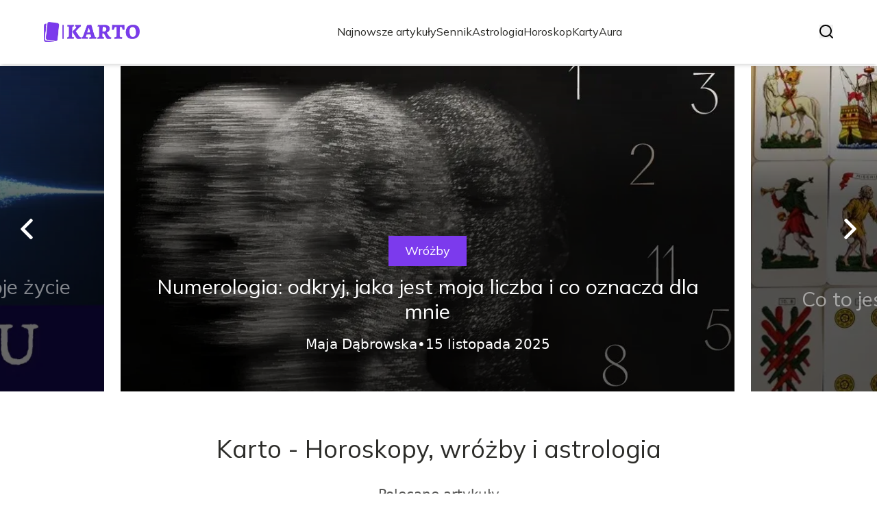

--- FILE ---
content_type: text/html; charset=utf-8
request_url: https://karto.pl/?kind=2&q=Miko%C5%82%C3%B3w&prov1=%C5%9Bl%C4%85skie&prov2=miko%C5%82owski&prov3=Miko%C5%82%C3%B3w&zoom=20
body_size: 37698
content:
<!DOCTYPE html><html lang="pl" class="inter_28a50bef-module__viJdFW__variable mulish_248c324-module__GWeNhW__variable poppins_17f45ad1-module__GKJNuW__variable roboto_4122da53-module__t_RpXq__variable raleway_14793909-module__OsyNDW__variable barlow_1c8714d7-module__cO6ONq__variable lato_75681e7e-module__LVTjGW__variable oswald_82b6937e-module__00kWVa__variable"><head><meta charSet="utf-8"/><meta name="viewport" content="width=device-width, initial-scale=1, maximum-scale=5, user-scalable=yes"/><link rel="preload" as="image" imageSrcSet="/_next/image?url=https%3A%2F%2Ffrpyol0mhkke.compat.objectstorage.eu-frankfurt-1.oraclecloud.com%2Fblogcms-assets%2Flogo%2FnmSmQqZU7FewUc5NWeXbRlnnZ2C5zKOLnrPtsWxD%2Ff9ce1ca9315ad8e4b9fc398883a5f406.webp&amp;w=256&amp;q=75 1x, /_next/image?url=https%3A%2F%2Ffrpyol0mhkke.compat.objectstorage.eu-frankfurt-1.oraclecloud.com%2Fblogcms-assets%2Flogo%2FnmSmQqZU7FewUc5NWeXbRlnnZ2C5zKOLnrPtsWxD%2Ff9ce1ca9315ad8e4b9fc398883a5f406.webp&amp;w=384&amp;q=75 2x"/><link rel="preload" as="image" imageSrcSet="/_next/image?url=https%3A%2F%2Ffrpyol0mhkke.compat.objectstorage.eu-frankfurt-1.oraclecloud.com%2Fblogcms-assets%2Fthumbnail%2F4dce88a5f439a0193cf9eb9e09c8b8bb%2Fafirmacje-podprogowe-jak-skutecznie-zmienic-swoje-zycie-na-lepsze.webp&amp;w=640&amp;q=75 640w, /_next/image?url=https%3A%2F%2Ffrpyol0mhkke.compat.objectstorage.eu-frankfurt-1.oraclecloud.com%2Fblogcms-assets%2Fthumbnail%2F4dce88a5f439a0193cf9eb9e09c8b8bb%2Fafirmacje-podprogowe-jak-skutecznie-zmienic-swoje-zycie-na-lepsze.webp&amp;w=750&amp;q=75 750w, /_next/image?url=https%3A%2F%2Ffrpyol0mhkke.compat.objectstorage.eu-frankfurt-1.oraclecloud.com%2Fblogcms-assets%2Fthumbnail%2F4dce88a5f439a0193cf9eb9e09c8b8bb%2Fafirmacje-podprogowe-jak-skutecznie-zmienic-swoje-zycie-na-lepsze.webp&amp;w=828&amp;q=75 828w, /_next/image?url=https%3A%2F%2Ffrpyol0mhkke.compat.objectstorage.eu-frankfurt-1.oraclecloud.com%2Fblogcms-assets%2Fthumbnail%2F4dce88a5f439a0193cf9eb9e09c8b8bb%2Fafirmacje-podprogowe-jak-skutecznie-zmienic-swoje-zycie-na-lepsze.webp&amp;w=1080&amp;q=75 1080w, /_next/image?url=https%3A%2F%2Ffrpyol0mhkke.compat.objectstorage.eu-frankfurt-1.oraclecloud.com%2Fblogcms-assets%2Fthumbnail%2F4dce88a5f439a0193cf9eb9e09c8b8bb%2Fafirmacje-podprogowe-jak-skutecznie-zmienic-swoje-zycie-na-lepsze.webp&amp;w=1200&amp;q=75 1200w, /_next/image?url=https%3A%2F%2Ffrpyol0mhkke.compat.objectstorage.eu-frankfurt-1.oraclecloud.com%2Fblogcms-assets%2Fthumbnail%2F4dce88a5f439a0193cf9eb9e09c8b8bb%2Fafirmacje-podprogowe-jak-skutecznie-zmienic-swoje-zycie-na-lepsze.webp&amp;w=1920&amp;q=75 1920w, /_next/image?url=https%3A%2F%2Ffrpyol0mhkke.compat.objectstorage.eu-frankfurt-1.oraclecloud.com%2Fblogcms-assets%2Fthumbnail%2F4dce88a5f439a0193cf9eb9e09c8b8bb%2Fafirmacje-podprogowe-jak-skutecznie-zmienic-swoje-zycie-na-lepsze.webp&amp;w=2048&amp;q=75 2048w, /_next/image?url=https%3A%2F%2Ffrpyol0mhkke.compat.objectstorage.eu-frankfurt-1.oraclecloud.com%2Fblogcms-assets%2Fthumbnail%2F4dce88a5f439a0193cf9eb9e09c8b8bb%2Fafirmacje-podprogowe-jak-skutecznie-zmienic-swoje-zycie-na-lepsze.webp&amp;w=3840&amp;q=75 3840w" imageSizes="(max-width: 768px) 100vw, (max-width: 1024px) 966px, (max-width: 1536px) 966px, 966px" fetchPriority="high"/><link rel="preload" as="image" imageSrcSet="/_next/image?url=https%3A%2F%2Ffrpyol0mhkke.compat.objectstorage.eu-frankfurt-1.oraclecloud.com%2Fblogcms-assets%2Fthumbnail%2F1cdfe9b56cdc99fb7b62ed4b8e497216%2Fnumerologia-odkryj-jaka-jest-moja-liczba-i-co-oznacza-dla-mnie.webp&amp;w=640&amp;q=75 640w, /_next/image?url=https%3A%2F%2Ffrpyol0mhkke.compat.objectstorage.eu-frankfurt-1.oraclecloud.com%2Fblogcms-assets%2Fthumbnail%2F1cdfe9b56cdc99fb7b62ed4b8e497216%2Fnumerologia-odkryj-jaka-jest-moja-liczba-i-co-oznacza-dla-mnie.webp&amp;w=750&amp;q=75 750w, /_next/image?url=https%3A%2F%2Ffrpyol0mhkke.compat.objectstorage.eu-frankfurt-1.oraclecloud.com%2Fblogcms-assets%2Fthumbnail%2F1cdfe9b56cdc99fb7b62ed4b8e497216%2Fnumerologia-odkryj-jaka-jest-moja-liczba-i-co-oznacza-dla-mnie.webp&amp;w=828&amp;q=75 828w, /_next/image?url=https%3A%2F%2Ffrpyol0mhkke.compat.objectstorage.eu-frankfurt-1.oraclecloud.com%2Fblogcms-assets%2Fthumbnail%2F1cdfe9b56cdc99fb7b62ed4b8e497216%2Fnumerologia-odkryj-jaka-jest-moja-liczba-i-co-oznacza-dla-mnie.webp&amp;w=1080&amp;q=75 1080w, /_next/image?url=https%3A%2F%2Ffrpyol0mhkke.compat.objectstorage.eu-frankfurt-1.oraclecloud.com%2Fblogcms-assets%2Fthumbnail%2F1cdfe9b56cdc99fb7b62ed4b8e497216%2Fnumerologia-odkryj-jaka-jest-moja-liczba-i-co-oznacza-dla-mnie.webp&amp;w=1200&amp;q=75 1200w, /_next/image?url=https%3A%2F%2Ffrpyol0mhkke.compat.objectstorage.eu-frankfurt-1.oraclecloud.com%2Fblogcms-assets%2Fthumbnail%2F1cdfe9b56cdc99fb7b62ed4b8e497216%2Fnumerologia-odkryj-jaka-jest-moja-liczba-i-co-oznacza-dla-mnie.webp&amp;w=1920&amp;q=75 1920w, /_next/image?url=https%3A%2F%2Ffrpyol0mhkke.compat.objectstorage.eu-frankfurt-1.oraclecloud.com%2Fblogcms-assets%2Fthumbnail%2F1cdfe9b56cdc99fb7b62ed4b8e497216%2Fnumerologia-odkryj-jaka-jest-moja-liczba-i-co-oznacza-dla-mnie.webp&amp;w=2048&amp;q=75 2048w, /_next/image?url=https%3A%2F%2Ffrpyol0mhkke.compat.objectstorage.eu-frankfurt-1.oraclecloud.com%2Fblogcms-assets%2Fthumbnail%2F1cdfe9b56cdc99fb7b62ed4b8e497216%2Fnumerologia-odkryj-jaka-jest-moja-liczba-i-co-oznacza-dla-mnie.webp&amp;w=3840&amp;q=75 3840w" imageSizes="(max-width: 768px) 100vw, (max-width: 1024px) 966px, (max-width: 1536px) 966px, 966px" fetchPriority="high"/><link rel="preload" as="image" imageSrcSet="/_next/image?url=https%3A%2F%2Ffrpyol0mhkke.compat.objectstorage.eu-frankfurt-1.oraclecloud.com%2Fblogcms-assets%2Fthumbnail%2F694d349241d1dc5e08e5af838b68c0ed%2Fco-to-jest-tarot-odkryj-znaczenie-i-historie-kart-tarota.webp&amp;w=640&amp;q=75 640w, /_next/image?url=https%3A%2F%2Ffrpyol0mhkke.compat.objectstorage.eu-frankfurt-1.oraclecloud.com%2Fblogcms-assets%2Fthumbnail%2F694d349241d1dc5e08e5af838b68c0ed%2Fco-to-jest-tarot-odkryj-znaczenie-i-historie-kart-tarota.webp&amp;w=750&amp;q=75 750w, /_next/image?url=https%3A%2F%2Ffrpyol0mhkke.compat.objectstorage.eu-frankfurt-1.oraclecloud.com%2Fblogcms-assets%2Fthumbnail%2F694d349241d1dc5e08e5af838b68c0ed%2Fco-to-jest-tarot-odkryj-znaczenie-i-historie-kart-tarota.webp&amp;w=828&amp;q=75 828w, /_next/image?url=https%3A%2F%2Ffrpyol0mhkke.compat.objectstorage.eu-frankfurt-1.oraclecloud.com%2Fblogcms-assets%2Fthumbnail%2F694d349241d1dc5e08e5af838b68c0ed%2Fco-to-jest-tarot-odkryj-znaczenie-i-historie-kart-tarota.webp&amp;w=1080&amp;q=75 1080w, /_next/image?url=https%3A%2F%2Ffrpyol0mhkke.compat.objectstorage.eu-frankfurt-1.oraclecloud.com%2Fblogcms-assets%2Fthumbnail%2F694d349241d1dc5e08e5af838b68c0ed%2Fco-to-jest-tarot-odkryj-znaczenie-i-historie-kart-tarota.webp&amp;w=1200&amp;q=75 1200w, /_next/image?url=https%3A%2F%2Ffrpyol0mhkke.compat.objectstorage.eu-frankfurt-1.oraclecloud.com%2Fblogcms-assets%2Fthumbnail%2F694d349241d1dc5e08e5af838b68c0ed%2Fco-to-jest-tarot-odkryj-znaczenie-i-historie-kart-tarota.webp&amp;w=1920&amp;q=75 1920w, /_next/image?url=https%3A%2F%2Ffrpyol0mhkke.compat.objectstorage.eu-frankfurt-1.oraclecloud.com%2Fblogcms-assets%2Fthumbnail%2F694d349241d1dc5e08e5af838b68c0ed%2Fco-to-jest-tarot-odkryj-znaczenie-i-historie-kart-tarota.webp&amp;w=2048&amp;q=75 2048w, /_next/image?url=https%3A%2F%2Ffrpyol0mhkke.compat.objectstorage.eu-frankfurt-1.oraclecloud.com%2Fblogcms-assets%2Fthumbnail%2F694d349241d1dc5e08e5af838b68c0ed%2Fco-to-jest-tarot-odkryj-znaczenie-i-historie-kart-tarota.webp&amp;w=3840&amp;q=75 3840w" imageSizes="(max-width: 768px) 100vw, (max-width: 1024px) 966px, (max-width: 1536px) 966px, 966px" fetchPriority="high"/><link rel="stylesheet" href="/_next/static/chunks/24a126c93c54a67d.css" data-precedence="next"/><link rel="stylesheet" href="/_next/static/chunks/57e6335ef989a200.css" data-precedence="next"/><link rel="preload" as="script" fetchPriority="low" href="/_next/static/chunks/65235e3bf93876f6.js"/><script src="/_next/static/chunks/a13dd6cba6e2cc39.js" async=""></script><script src="/_next/static/chunks/8008d994f91f0fb6.js" async=""></script><script src="/_next/static/chunks/7c9db98115e6621a.js" async=""></script><script src="/_next/static/chunks/e5a32dc6c98b1c24.js" async=""></script><script src="/_next/static/chunks/turbopack-f0aee048f20a8f98.js" async=""></script><script src="/_next/static/chunks/ff1a16fafef87110.js" async=""></script><script src="/_next/static/chunks/64c0a5e3a0354479.js" async=""></script><script src="/_next/static/chunks/9b8f256322c7c094.js" async=""></script><script src="/_next/static/chunks/27fb7a41f2b9cd01.js" async=""></script><script src="/_next/static/chunks/644faf44089876d8.js" async=""></script><script src="/_next/static/chunks/933aa5eaa1fd32c6.js" async=""></script><script src="/_next/static/chunks/b74c329886258ae8.js" async=""></script><script src="/_next/static/chunks/a7a62f83c5723c8c.js" async=""></script><script src="/_next/static/chunks/179a228631c7220e.js" async=""></script><meta name="next-size-adjust" content=""/><meta name="publication-media-verification" content="2624749c4d444f4ca2adc44b2cb5faeb"/><script src="/_next/static/chunks/a6dad97d9634a72d.js" noModule=""></script></head><body><div hidden=""><!--$?--><template id="B:0"></template><!--/$--></div><div class="absolute left-0 top-0 opacity-0">karto.pl</div><main style="color:#2C2C29;font-family:var(--font-mulish)" class="poppins_17f45ad1-module__GKJNuW__variable inter_28a50bef-module__viJdFW__variable antialiased"><script type="application/ld+json">{"@context":"https://schema.org","@type":"ImageObject","url":"https://frpyol0mhkke.compat.objectstorage.eu-frankfurt-1.oraclecloud.com/blogcms-assets/logo/nmSmQqZU7FewUc5NWeXbRlnnZ2C5zKOLnrPtsWxD/f9ce1ca9315ad8e4b9fc398883a5f406.webp"}</script><script type="application/ld+json">{"@context":"https://schema.org","@type":"Corporation","@id":"https://karto.pl/","logo":"https://frpyol0mhkke.compat.objectstorage.eu-frankfurt-1.oraclecloud.com/blogcms-assets/logo/nmSmQqZU7FewUc5NWeXbRlnnZ2C5zKOLnrPtsWxD/f9ce1ca9315ad8e4b9fc398883a5f406.webp","legalName":"karto.pl","name":"karto.pl","address":{"@type":"PostalAddress","streetAddress":"ul. Małachowskiego 13A, 04-071 Gdańsk"},"contactPoint":[{"@type":"ContactPoint","telephone":"476 610 464","contactType":"customer service","email":"hello@karto.pl"}],"sameAs":["https://karto.pl"],"url":"https://karto.pl"}</script><!--$!--><template data-dgst="BAILOUT_TO_CLIENT_SIDE_RENDERING"></template><!--/$--><nav><div class="flex max-h-24 items-center bg-white/80 backdrop-blur-sm px-2 py-8 lg:px-0 shadow-md"><div class="standard-container-size-two max-h-24 flex items-center justify-between"><a href="/"><img alt="karto.pl" title="karto.pl" width="140" height="140" decoding="async" data-nimg="1" class="w-[120px] xl:w-[140px] hover:scale-90 duration-300" style="color:transparent" srcSet="/_next/image?url=https%3A%2F%2Ffrpyol0mhkke.compat.objectstorage.eu-frankfurt-1.oraclecloud.com%2Fblogcms-assets%2Flogo%2FnmSmQqZU7FewUc5NWeXbRlnnZ2C5zKOLnrPtsWxD%2Ff9ce1ca9315ad8e4b9fc398883a5f406.webp&amp;w=256&amp;q=75 1x, /_next/image?url=https%3A%2F%2Ffrpyol0mhkke.compat.objectstorage.eu-frankfurt-1.oraclecloud.com%2Fblogcms-assets%2Flogo%2FnmSmQqZU7FewUc5NWeXbRlnnZ2C5zKOLnrPtsWxD%2Ff9ce1ca9315ad8e4b9fc398883a5f406.webp&amp;w=384&amp;q=75 2x" src="/_next/image?url=https%3A%2F%2Ffrpyol0mhkke.compat.objectstorage.eu-frankfurt-1.oraclecloud.com%2Fblogcms-assets%2Flogo%2FnmSmQqZU7FewUc5NWeXbRlnnZ2C5zKOLnrPtsWxD%2Ff9ce1ca9315ad8e4b9fc398883a5f406.webp&amp;w=384&amp;q=75"/></a><ul class="uppercase-text hidden gap-12 text-[#2C2C29] lg:flex lg:text-base 2xl:text-lg items-center scrollbar-hide"><li class="min-w-fit"><a class="null" href="/najnowsze-artykuly">Najnowsze artykuły</a></li><li><a class=" hover-violet" href="https://karto.pl/kategorie/sennik">Sennik</a></li><li><a class=" hover-violet" href="https://karto.pl/kategorie/astrologia">Astrologia</a></li><li><a class=" hover-violet" href="https://karto.pl/kategorie/horoskop">Horoskop</a></li><li><a class=" hover-violet" href="https://karto.pl/kategorie/karty">Karty</a></li><li><a class=" hover-violet" href="https://karto.pl/kategorie/aura">Aura</a></li></ul><div class="hidden lg:flex items-center gap-6"><button title="search-button"><svg width="20" height="20" viewBox="0 0 20 20" fill="black" xmlns="http://www.w3.org/2000/svg"><path id="Search" fill-rule="evenodd" clip-rule="evenodd" d="M2 9C2 5.13401 5.13401 2 9 2C12.866 2 16 5.13401 16 9C16 10.886 15.2542 12.5977 14.0413 13.8564C14.0071 13.8827 13.9742 13.9116 13.9429 13.9429C13.9116 13.9742 13.8827 14.0071 13.8564 14.0413C12.5977 15.2542 10.886 16 9 16C5.13401 16 2 12.866 2 9ZM14.6177 16.0319C13.078 17.2635 11.125 18 9 18C4.02944 18 0 13.9706 0 9C0 4.02944 4.02944 0 9 0C13.9706 0 18 4.02944 18 9C18 11.125 17.2635 13.078 16.0319 14.6177L19.7071 18.2929C20.0976 18.6834 20.0976 19.3166 19.7071 19.7071C19.3166 20.0976 18.6834 20.0976 18.2929 19.7071L14.6177 16.0319Z"></path></svg></button></div><img alt="menu" title="menu" loading="lazy" width="20" height="20" decoding="async" data-nimg="1" class="block lg:hidden" style="color:transparent" src="/_next/static/media/hamburger_menu.b50f777d.svg"/></div></div></nav><script type="application/ld+json">{"@context":"https://schema.org","@type":"BreadcrumbList","itemListElement":[{"@type":"ListItem","position":1,"name":"Strona główna","item":"https://karto.pl"}]}</script><header class="mt-24 w-full lg:mt-24 overflow-hidden"><div class="relative w-full"><div class="absolute left-0 top-0 z-20 hidden h-full items-center pl-6 lg:flex"><img alt="arrow-left" loading="lazy" width="30" height="30" decoding="async" data-nimg="1" class="rotate-180 cursor-pointer hover:scale-110 transition-transform" style="color:transparent" src="/_next/static/media/right_arrow_white.2faf832b.svg"/></div><div class="hidden lg:block"><div class="flex gap-4 " style="transform:translateX(calc(180px + calc(-1 * (100% - 360px) - 16px)))"><div class="flex-shrink-0" style="width:calc(100% - 360px)"><div class="h-full"><article class="lg:px-3"><figure class="relative h-[400px] lg:h-[475px] 2xl:h-[600px]"><img alt="Afirmacje podprogowe: Jak skutecznie zmienić swoje życie na lepsze" fetchPriority="high" width="966" height="564" decoding="async" data-nimg="1" class="h-full w-full object-cover" style="color:transparent;background-size:cover;background-position:50% 50%;background-repeat:no-repeat;background-image:url(&quot;data:image/svg+xml;charset=utf-8,%3Csvg xmlns=&#x27;http://www.w3.org/2000/svg&#x27; viewBox=&#x27;0 0 966 564&#x27;%3E%3Cfilter id=&#x27;b&#x27; color-interpolation-filters=&#x27;sRGB&#x27;%3E%3CfeGaussianBlur stdDeviation=&#x27;20&#x27;/%3E%3CfeColorMatrix values=&#x27;1 0 0 0 0 0 1 0 0 0 0 0 1 0 0 0 0 0 100 -1&#x27; result=&#x27;s&#x27;/%3E%3CfeFlood x=&#x27;0&#x27; y=&#x27;0&#x27; width=&#x27;100%25&#x27; height=&#x27;100%25&#x27;/%3E%3CfeComposite operator=&#x27;out&#x27; in=&#x27;s&#x27;/%3E%3CfeComposite in2=&#x27;SourceGraphic&#x27;/%3E%3CfeGaussianBlur stdDeviation=&#x27;20&#x27;/%3E%3C/filter%3E%3Cimage width=&#x27;100%25&#x27; height=&#x27;100%25&#x27; x=&#x27;0&#x27; y=&#x27;0&#x27; preserveAspectRatio=&#x27;none&#x27; style=&#x27;filter: url(%23b);&#x27; href=&#x27;[data-uri]&#x27;/%3E%3C/svg%3E&quot;)" sizes="(max-width: 768px) 100vw, (max-width: 1024px) 966px, (max-width: 1536px) 966px, 966px" srcSet="/_next/image?url=https%3A%2F%2Ffrpyol0mhkke.compat.objectstorage.eu-frankfurt-1.oraclecloud.com%2Fblogcms-assets%2Fthumbnail%2F4dce88a5f439a0193cf9eb9e09c8b8bb%2Fafirmacje-podprogowe-jak-skutecznie-zmienic-swoje-zycie-na-lepsze.webp&amp;w=640&amp;q=75 640w, /_next/image?url=https%3A%2F%2Ffrpyol0mhkke.compat.objectstorage.eu-frankfurt-1.oraclecloud.com%2Fblogcms-assets%2Fthumbnail%2F4dce88a5f439a0193cf9eb9e09c8b8bb%2Fafirmacje-podprogowe-jak-skutecznie-zmienic-swoje-zycie-na-lepsze.webp&amp;w=750&amp;q=75 750w, /_next/image?url=https%3A%2F%2Ffrpyol0mhkke.compat.objectstorage.eu-frankfurt-1.oraclecloud.com%2Fblogcms-assets%2Fthumbnail%2F4dce88a5f439a0193cf9eb9e09c8b8bb%2Fafirmacje-podprogowe-jak-skutecznie-zmienic-swoje-zycie-na-lepsze.webp&amp;w=828&amp;q=75 828w, /_next/image?url=https%3A%2F%2Ffrpyol0mhkke.compat.objectstorage.eu-frankfurt-1.oraclecloud.com%2Fblogcms-assets%2Fthumbnail%2F4dce88a5f439a0193cf9eb9e09c8b8bb%2Fafirmacje-podprogowe-jak-skutecznie-zmienic-swoje-zycie-na-lepsze.webp&amp;w=1080&amp;q=75 1080w, /_next/image?url=https%3A%2F%2Ffrpyol0mhkke.compat.objectstorage.eu-frankfurt-1.oraclecloud.com%2Fblogcms-assets%2Fthumbnail%2F4dce88a5f439a0193cf9eb9e09c8b8bb%2Fafirmacje-podprogowe-jak-skutecznie-zmienic-swoje-zycie-na-lepsze.webp&amp;w=1200&amp;q=75 1200w, /_next/image?url=https%3A%2F%2Ffrpyol0mhkke.compat.objectstorage.eu-frankfurt-1.oraclecloud.com%2Fblogcms-assets%2Fthumbnail%2F4dce88a5f439a0193cf9eb9e09c8b8bb%2Fafirmacje-podprogowe-jak-skutecznie-zmienic-swoje-zycie-na-lepsze.webp&amp;w=1920&amp;q=75 1920w, /_next/image?url=https%3A%2F%2Ffrpyol0mhkke.compat.objectstorage.eu-frankfurt-1.oraclecloud.com%2Fblogcms-assets%2Fthumbnail%2F4dce88a5f439a0193cf9eb9e09c8b8bb%2Fafirmacje-podprogowe-jak-skutecznie-zmienic-swoje-zycie-na-lepsze.webp&amp;w=2048&amp;q=75 2048w, /_next/image?url=https%3A%2F%2Ffrpyol0mhkke.compat.objectstorage.eu-frankfurt-1.oraclecloud.com%2Fblogcms-assets%2Fthumbnail%2F4dce88a5f439a0193cf9eb9e09c8b8bb%2Fafirmacje-podprogowe-jak-skutecznie-zmienic-swoje-zycie-na-lepsze.webp&amp;w=3840&amp;q=75 3840w" src="/_next/image?url=https%3A%2F%2Ffrpyol0mhkke.compat.objectstorage.eu-frankfurt-1.oraclecloud.com%2Fblogcms-assets%2Fthumbnail%2F4dce88a5f439a0193cf9eb9e09c8b8bb%2Fafirmacje-podprogowe-jak-skutecznie-zmienic-swoje-zycie-na-lepsze.webp&amp;w=3840&amp;q=75"/><a href="/afirmacje-podprogowe-jak-skutecznie-zmienic-swoje-zycie-na-lepsze"><div class="hover absolute -bottom-12 md:bottom-0 left-0 flex h-full w-full items-center justify-center bg-gradient-to-t from-black/60 from-60% to-transparent px-6 text-center lg:px-8 2xl:px-0"><div class="relative flex max-w-4xl flex-col items-center lg:top-24 2xl:top-36"><div class="max-w-fit bg-violet uppercase-text px-6 py-2 text-sm text-white lg:text-lg">Ezoteryka</div><p class="uppercase-text mt-3 line-clamp-2 text-2xl leading-[38px] duration-500 hover:text-white/60 lg:text-3xl 2xl:text-4xl 2xl:leading-[58px] text-white/50">Afirmacje podprogowe: Jak skutecznie zmienić swoje życie na lepsze</p><div class="mt-4 flex w-full items-center justify-center gap-2 font-sans text-sm font-light text-white lg:text-xl"><p>Maja Dąbrowska</p>•<p>5 listopada 2025</p></div></div></div></a></figure></article></div></div><div class="flex-shrink-0" style="width:calc(100% - 360px)"><div class="h-full"><article class="lg:px-3"><figure class="relative h-[400px] lg:h-[475px] 2xl:h-[600px]"><img alt="Numerologia: odkryj, jaka jest moja liczba i co oznacza dla mnie" fetchPriority="high" width="966" height="564" decoding="async" data-nimg="1" class="h-full w-full object-cover" style="color:transparent;background-size:cover;background-position:50% 50%;background-repeat:no-repeat;background-image:url(&quot;data:image/svg+xml;charset=utf-8,%3Csvg xmlns=&#x27;http://www.w3.org/2000/svg&#x27; viewBox=&#x27;0 0 966 564&#x27;%3E%3Cfilter id=&#x27;b&#x27; color-interpolation-filters=&#x27;sRGB&#x27;%3E%3CfeGaussianBlur stdDeviation=&#x27;20&#x27;/%3E%3CfeColorMatrix values=&#x27;1 0 0 0 0 0 1 0 0 0 0 0 1 0 0 0 0 0 100 -1&#x27; result=&#x27;s&#x27;/%3E%3CfeFlood x=&#x27;0&#x27; y=&#x27;0&#x27; width=&#x27;100%25&#x27; height=&#x27;100%25&#x27;/%3E%3CfeComposite operator=&#x27;out&#x27; in=&#x27;s&#x27;/%3E%3CfeComposite in2=&#x27;SourceGraphic&#x27;/%3E%3CfeGaussianBlur stdDeviation=&#x27;20&#x27;/%3E%3C/filter%3E%3Cimage width=&#x27;100%25&#x27; height=&#x27;100%25&#x27; x=&#x27;0&#x27; y=&#x27;0&#x27; preserveAspectRatio=&#x27;none&#x27; style=&#x27;filter: url(%23b);&#x27; href=&#x27;[data-uri]&#x27;/%3E%3C/svg%3E&quot;)" sizes="(max-width: 768px) 100vw, (max-width: 1024px) 966px, (max-width: 1536px) 966px, 966px" srcSet="/_next/image?url=https%3A%2F%2Ffrpyol0mhkke.compat.objectstorage.eu-frankfurt-1.oraclecloud.com%2Fblogcms-assets%2Fthumbnail%2F1cdfe9b56cdc99fb7b62ed4b8e497216%2Fnumerologia-odkryj-jaka-jest-moja-liczba-i-co-oznacza-dla-mnie.webp&amp;w=640&amp;q=75 640w, /_next/image?url=https%3A%2F%2Ffrpyol0mhkke.compat.objectstorage.eu-frankfurt-1.oraclecloud.com%2Fblogcms-assets%2Fthumbnail%2F1cdfe9b56cdc99fb7b62ed4b8e497216%2Fnumerologia-odkryj-jaka-jest-moja-liczba-i-co-oznacza-dla-mnie.webp&amp;w=750&amp;q=75 750w, /_next/image?url=https%3A%2F%2Ffrpyol0mhkke.compat.objectstorage.eu-frankfurt-1.oraclecloud.com%2Fblogcms-assets%2Fthumbnail%2F1cdfe9b56cdc99fb7b62ed4b8e497216%2Fnumerologia-odkryj-jaka-jest-moja-liczba-i-co-oznacza-dla-mnie.webp&amp;w=828&amp;q=75 828w, /_next/image?url=https%3A%2F%2Ffrpyol0mhkke.compat.objectstorage.eu-frankfurt-1.oraclecloud.com%2Fblogcms-assets%2Fthumbnail%2F1cdfe9b56cdc99fb7b62ed4b8e497216%2Fnumerologia-odkryj-jaka-jest-moja-liczba-i-co-oznacza-dla-mnie.webp&amp;w=1080&amp;q=75 1080w, /_next/image?url=https%3A%2F%2Ffrpyol0mhkke.compat.objectstorage.eu-frankfurt-1.oraclecloud.com%2Fblogcms-assets%2Fthumbnail%2F1cdfe9b56cdc99fb7b62ed4b8e497216%2Fnumerologia-odkryj-jaka-jest-moja-liczba-i-co-oznacza-dla-mnie.webp&amp;w=1200&amp;q=75 1200w, /_next/image?url=https%3A%2F%2Ffrpyol0mhkke.compat.objectstorage.eu-frankfurt-1.oraclecloud.com%2Fblogcms-assets%2Fthumbnail%2F1cdfe9b56cdc99fb7b62ed4b8e497216%2Fnumerologia-odkryj-jaka-jest-moja-liczba-i-co-oznacza-dla-mnie.webp&amp;w=1920&amp;q=75 1920w, /_next/image?url=https%3A%2F%2Ffrpyol0mhkke.compat.objectstorage.eu-frankfurt-1.oraclecloud.com%2Fblogcms-assets%2Fthumbnail%2F1cdfe9b56cdc99fb7b62ed4b8e497216%2Fnumerologia-odkryj-jaka-jest-moja-liczba-i-co-oznacza-dla-mnie.webp&amp;w=2048&amp;q=75 2048w, /_next/image?url=https%3A%2F%2Ffrpyol0mhkke.compat.objectstorage.eu-frankfurt-1.oraclecloud.com%2Fblogcms-assets%2Fthumbnail%2F1cdfe9b56cdc99fb7b62ed4b8e497216%2Fnumerologia-odkryj-jaka-jest-moja-liczba-i-co-oznacza-dla-mnie.webp&amp;w=3840&amp;q=75 3840w" src="/_next/image?url=https%3A%2F%2Ffrpyol0mhkke.compat.objectstorage.eu-frankfurt-1.oraclecloud.com%2Fblogcms-assets%2Fthumbnail%2F1cdfe9b56cdc99fb7b62ed4b8e497216%2Fnumerologia-odkryj-jaka-jest-moja-liczba-i-co-oznacza-dla-mnie.webp&amp;w=3840&amp;q=75"/><a href="/numerologia-odkryj-jaka-jest-moja-liczba-i-co-oznacza-dla-mnie"><div class="hover absolute -bottom-12 md:bottom-0 left-0 flex h-full w-full items-center justify-center bg-gradient-to-t from-black/60 from-60% to-transparent px-6 text-center lg:px-8 2xl:px-0"><div class="relative flex max-w-4xl flex-col items-center lg:top-24 2xl:top-36"><div class="max-w-fit bg-violet uppercase-text px-6 py-2 text-sm text-white lg:text-lg">Wróżby</div><p class="uppercase-text mt-3 line-clamp-2 text-2xl leading-[38px] duration-500 hover:text-white/60 lg:text-3xl 2xl:text-4xl 2xl:leading-[58px] text-white">Numerologia: odkryj, jaka jest moja liczba i co oznacza dla mnie</p><div class="mt-4 flex w-full items-center justify-center gap-2 font-sans text-sm font-light text-white lg:text-xl"><p>Maja Dąbrowska</p>•<p>15 listopada 2025</p></div></div></div></a></figure></article></div></div><div class="flex-shrink-0" style="width:calc(100% - 360px)"><div class="h-full"><article class="lg:px-3"><figure class="relative h-[400px] lg:h-[475px] 2xl:h-[600px]"><img alt="Co to jest tarot? Odkryj znaczenie i historię kart tarota" fetchPriority="high" width="966" height="564" decoding="async" data-nimg="1" class="h-full w-full object-cover" style="color:transparent;background-size:cover;background-position:50% 50%;background-repeat:no-repeat;background-image:url(&quot;data:image/svg+xml;charset=utf-8,%3Csvg xmlns=&#x27;http://www.w3.org/2000/svg&#x27; viewBox=&#x27;0 0 966 564&#x27;%3E%3Cfilter id=&#x27;b&#x27; color-interpolation-filters=&#x27;sRGB&#x27;%3E%3CfeGaussianBlur stdDeviation=&#x27;20&#x27;/%3E%3CfeColorMatrix values=&#x27;1 0 0 0 0 0 1 0 0 0 0 0 1 0 0 0 0 0 100 -1&#x27; result=&#x27;s&#x27;/%3E%3CfeFlood x=&#x27;0&#x27; y=&#x27;0&#x27; width=&#x27;100%25&#x27; height=&#x27;100%25&#x27;/%3E%3CfeComposite operator=&#x27;out&#x27; in=&#x27;s&#x27;/%3E%3CfeComposite in2=&#x27;SourceGraphic&#x27;/%3E%3CfeGaussianBlur stdDeviation=&#x27;20&#x27;/%3E%3C/filter%3E%3Cimage width=&#x27;100%25&#x27; height=&#x27;100%25&#x27; x=&#x27;0&#x27; y=&#x27;0&#x27; preserveAspectRatio=&#x27;none&#x27; style=&#x27;filter: url(%23b);&#x27; href=&#x27;[data-uri]&#x27;/%3E%3C/svg%3E&quot;)" sizes="(max-width: 768px) 100vw, (max-width: 1024px) 966px, (max-width: 1536px) 966px, 966px" srcSet="/_next/image?url=https%3A%2F%2Ffrpyol0mhkke.compat.objectstorage.eu-frankfurt-1.oraclecloud.com%2Fblogcms-assets%2Fthumbnail%2F694d349241d1dc5e08e5af838b68c0ed%2Fco-to-jest-tarot-odkryj-znaczenie-i-historie-kart-tarota.webp&amp;w=640&amp;q=75 640w, /_next/image?url=https%3A%2F%2Ffrpyol0mhkke.compat.objectstorage.eu-frankfurt-1.oraclecloud.com%2Fblogcms-assets%2Fthumbnail%2F694d349241d1dc5e08e5af838b68c0ed%2Fco-to-jest-tarot-odkryj-znaczenie-i-historie-kart-tarota.webp&amp;w=750&amp;q=75 750w, /_next/image?url=https%3A%2F%2Ffrpyol0mhkke.compat.objectstorage.eu-frankfurt-1.oraclecloud.com%2Fblogcms-assets%2Fthumbnail%2F694d349241d1dc5e08e5af838b68c0ed%2Fco-to-jest-tarot-odkryj-znaczenie-i-historie-kart-tarota.webp&amp;w=828&amp;q=75 828w, /_next/image?url=https%3A%2F%2Ffrpyol0mhkke.compat.objectstorage.eu-frankfurt-1.oraclecloud.com%2Fblogcms-assets%2Fthumbnail%2F694d349241d1dc5e08e5af838b68c0ed%2Fco-to-jest-tarot-odkryj-znaczenie-i-historie-kart-tarota.webp&amp;w=1080&amp;q=75 1080w, /_next/image?url=https%3A%2F%2Ffrpyol0mhkke.compat.objectstorage.eu-frankfurt-1.oraclecloud.com%2Fblogcms-assets%2Fthumbnail%2F694d349241d1dc5e08e5af838b68c0ed%2Fco-to-jest-tarot-odkryj-znaczenie-i-historie-kart-tarota.webp&amp;w=1200&amp;q=75 1200w, /_next/image?url=https%3A%2F%2Ffrpyol0mhkke.compat.objectstorage.eu-frankfurt-1.oraclecloud.com%2Fblogcms-assets%2Fthumbnail%2F694d349241d1dc5e08e5af838b68c0ed%2Fco-to-jest-tarot-odkryj-znaczenie-i-historie-kart-tarota.webp&amp;w=1920&amp;q=75 1920w, /_next/image?url=https%3A%2F%2Ffrpyol0mhkke.compat.objectstorage.eu-frankfurt-1.oraclecloud.com%2Fblogcms-assets%2Fthumbnail%2F694d349241d1dc5e08e5af838b68c0ed%2Fco-to-jest-tarot-odkryj-znaczenie-i-historie-kart-tarota.webp&amp;w=2048&amp;q=75 2048w, /_next/image?url=https%3A%2F%2Ffrpyol0mhkke.compat.objectstorage.eu-frankfurt-1.oraclecloud.com%2Fblogcms-assets%2Fthumbnail%2F694d349241d1dc5e08e5af838b68c0ed%2Fco-to-jest-tarot-odkryj-znaczenie-i-historie-kart-tarota.webp&amp;w=3840&amp;q=75 3840w" src="/_next/image?url=https%3A%2F%2Ffrpyol0mhkke.compat.objectstorage.eu-frankfurt-1.oraclecloud.com%2Fblogcms-assets%2Fthumbnail%2F694d349241d1dc5e08e5af838b68c0ed%2Fco-to-jest-tarot-odkryj-znaczenie-i-historie-kart-tarota.webp&amp;w=3840&amp;q=75"/><a href="/co-to-jest-tarot-odkryj-znaczenie-i-historie-kart-tarota"><div class="hover absolute -bottom-12 md:bottom-0 left-0 flex h-full w-full items-center justify-center bg-gradient-to-t from-black/60 from-60% to-transparent px-6 text-center lg:px-8 2xl:px-0"><div class="relative flex max-w-4xl flex-col items-center lg:top-24 2xl:top-36"><div class="max-w-fit bg-violet uppercase-text px-6 py-2 text-sm text-white lg:text-lg">Wróżby</div><p class="uppercase-text mt-3 line-clamp-2 text-2xl leading-[38px] duration-500 hover:text-white/60 lg:text-3xl 2xl:text-4xl 2xl:leading-[58px] text-white/50">Co to jest tarot? Odkryj znaczenie i historię kart tarota</p><div class="mt-4 flex w-full items-center justify-center gap-2 font-sans text-sm font-light text-white lg:text-xl"><p>Maja Dąbrowska</p>•<p>6 listopada 2025</p></div></div></div></a></figure></article></div></div><div class="flex-shrink-0" style="width:calc(100% - 360px)"><div class="h-full"><article class="lg:px-3"><figure class="relative h-[400px] lg:h-[475px] 2xl:h-[600px]"><img alt="Afirmacje podprogowe: Jak skutecznie zmienić swoje życie na lepsze" fetchPriority="auto" loading="lazy" width="966" height="564" decoding="async" data-nimg="1" class="h-full w-full object-cover" style="color:transparent;background-size:cover;background-position:50% 50%;background-repeat:no-repeat;background-image:url(&quot;data:image/svg+xml;charset=utf-8,%3Csvg xmlns=&#x27;http://www.w3.org/2000/svg&#x27; viewBox=&#x27;0 0 966 564&#x27;%3E%3Cfilter id=&#x27;b&#x27; color-interpolation-filters=&#x27;sRGB&#x27;%3E%3CfeGaussianBlur stdDeviation=&#x27;20&#x27;/%3E%3CfeColorMatrix values=&#x27;1 0 0 0 0 0 1 0 0 0 0 0 1 0 0 0 0 0 100 -1&#x27; result=&#x27;s&#x27;/%3E%3CfeFlood x=&#x27;0&#x27; y=&#x27;0&#x27; width=&#x27;100%25&#x27; height=&#x27;100%25&#x27;/%3E%3CfeComposite operator=&#x27;out&#x27; in=&#x27;s&#x27;/%3E%3CfeComposite in2=&#x27;SourceGraphic&#x27;/%3E%3CfeGaussianBlur stdDeviation=&#x27;20&#x27;/%3E%3C/filter%3E%3Cimage width=&#x27;100%25&#x27; height=&#x27;100%25&#x27; x=&#x27;0&#x27; y=&#x27;0&#x27; preserveAspectRatio=&#x27;none&#x27; style=&#x27;filter: url(%23b);&#x27; href=&#x27;[data-uri]&#x27;/%3E%3C/svg%3E&quot;)" sizes="(max-width: 768px) 100vw, (max-width: 1024px) 966px, (max-width: 1536px) 966px, 966px" srcSet="/_next/image?url=https%3A%2F%2Ffrpyol0mhkke.compat.objectstorage.eu-frankfurt-1.oraclecloud.com%2Fblogcms-assets%2Fthumbnail%2F4dce88a5f439a0193cf9eb9e09c8b8bb%2Fafirmacje-podprogowe-jak-skutecznie-zmienic-swoje-zycie-na-lepsze.webp&amp;w=640&amp;q=75 640w, /_next/image?url=https%3A%2F%2Ffrpyol0mhkke.compat.objectstorage.eu-frankfurt-1.oraclecloud.com%2Fblogcms-assets%2Fthumbnail%2F4dce88a5f439a0193cf9eb9e09c8b8bb%2Fafirmacje-podprogowe-jak-skutecznie-zmienic-swoje-zycie-na-lepsze.webp&amp;w=750&amp;q=75 750w, /_next/image?url=https%3A%2F%2Ffrpyol0mhkke.compat.objectstorage.eu-frankfurt-1.oraclecloud.com%2Fblogcms-assets%2Fthumbnail%2F4dce88a5f439a0193cf9eb9e09c8b8bb%2Fafirmacje-podprogowe-jak-skutecznie-zmienic-swoje-zycie-na-lepsze.webp&amp;w=828&amp;q=75 828w, /_next/image?url=https%3A%2F%2Ffrpyol0mhkke.compat.objectstorage.eu-frankfurt-1.oraclecloud.com%2Fblogcms-assets%2Fthumbnail%2F4dce88a5f439a0193cf9eb9e09c8b8bb%2Fafirmacje-podprogowe-jak-skutecznie-zmienic-swoje-zycie-na-lepsze.webp&amp;w=1080&amp;q=75 1080w, /_next/image?url=https%3A%2F%2Ffrpyol0mhkke.compat.objectstorage.eu-frankfurt-1.oraclecloud.com%2Fblogcms-assets%2Fthumbnail%2F4dce88a5f439a0193cf9eb9e09c8b8bb%2Fafirmacje-podprogowe-jak-skutecznie-zmienic-swoje-zycie-na-lepsze.webp&amp;w=1200&amp;q=75 1200w, /_next/image?url=https%3A%2F%2Ffrpyol0mhkke.compat.objectstorage.eu-frankfurt-1.oraclecloud.com%2Fblogcms-assets%2Fthumbnail%2F4dce88a5f439a0193cf9eb9e09c8b8bb%2Fafirmacje-podprogowe-jak-skutecznie-zmienic-swoje-zycie-na-lepsze.webp&amp;w=1920&amp;q=75 1920w, /_next/image?url=https%3A%2F%2Ffrpyol0mhkke.compat.objectstorage.eu-frankfurt-1.oraclecloud.com%2Fblogcms-assets%2Fthumbnail%2F4dce88a5f439a0193cf9eb9e09c8b8bb%2Fafirmacje-podprogowe-jak-skutecznie-zmienic-swoje-zycie-na-lepsze.webp&amp;w=2048&amp;q=75 2048w, /_next/image?url=https%3A%2F%2Ffrpyol0mhkke.compat.objectstorage.eu-frankfurt-1.oraclecloud.com%2Fblogcms-assets%2Fthumbnail%2F4dce88a5f439a0193cf9eb9e09c8b8bb%2Fafirmacje-podprogowe-jak-skutecznie-zmienic-swoje-zycie-na-lepsze.webp&amp;w=3840&amp;q=75 3840w" src="/_next/image?url=https%3A%2F%2Ffrpyol0mhkke.compat.objectstorage.eu-frankfurt-1.oraclecloud.com%2Fblogcms-assets%2Fthumbnail%2F4dce88a5f439a0193cf9eb9e09c8b8bb%2Fafirmacje-podprogowe-jak-skutecznie-zmienic-swoje-zycie-na-lepsze.webp&amp;w=3840&amp;q=75"/><a href="/afirmacje-podprogowe-jak-skutecznie-zmienic-swoje-zycie-na-lepsze"><div class="hover absolute -bottom-12 md:bottom-0 left-0 flex h-full w-full items-center justify-center bg-gradient-to-t from-black/60 from-60% to-transparent px-6 text-center lg:px-8 2xl:px-0"><div class="relative flex max-w-4xl flex-col items-center lg:top-24 2xl:top-36"><div class="max-w-fit bg-violet uppercase-text px-6 py-2 text-sm text-white lg:text-lg">Ezoteryka</div><p class="uppercase-text mt-3 line-clamp-2 text-2xl leading-[38px] duration-500 hover:text-white/60 lg:text-3xl 2xl:text-4xl 2xl:leading-[58px] text-white/50">Afirmacje podprogowe: Jak skutecznie zmienić swoje życie na lepsze</p><div class="mt-4 flex w-full items-center justify-center gap-2 font-sans text-sm font-light text-white lg:text-xl"><p>Maja Dąbrowska</p>•<p>5 listopada 2025</p></div></div></div></a></figure></article></div></div><div class="flex-shrink-0" style="width:calc(100% - 360px)"><div class="h-full"><article class="lg:px-3"><figure class="relative h-[400px] lg:h-[475px] 2xl:h-[600px]"><img alt="Numerologia: odkryj, jaka jest moja liczba i co oznacza dla mnie" fetchPriority="auto" loading="lazy" width="966" height="564" decoding="async" data-nimg="1" class="h-full w-full object-cover" style="color:transparent;background-size:cover;background-position:50% 50%;background-repeat:no-repeat;background-image:url(&quot;data:image/svg+xml;charset=utf-8,%3Csvg xmlns=&#x27;http://www.w3.org/2000/svg&#x27; viewBox=&#x27;0 0 966 564&#x27;%3E%3Cfilter id=&#x27;b&#x27; color-interpolation-filters=&#x27;sRGB&#x27;%3E%3CfeGaussianBlur stdDeviation=&#x27;20&#x27;/%3E%3CfeColorMatrix values=&#x27;1 0 0 0 0 0 1 0 0 0 0 0 1 0 0 0 0 0 100 -1&#x27; result=&#x27;s&#x27;/%3E%3CfeFlood x=&#x27;0&#x27; y=&#x27;0&#x27; width=&#x27;100%25&#x27; height=&#x27;100%25&#x27;/%3E%3CfeComposite operator=&#x27;out&#x27; in=&#x27;s&#x27;/%3E%3CfeComposite in2=&#x27;SourceGraphic&#x27;/%3E%3CfeGaussianBlur stdDeviation=&#x27;20&#x27;/%3E%3C/filter%3E%3Cimage width=&#x27;100%25&#x27; height=&#x27;100%25&#x27; x=&#x27;0&#x27; y=&#x27;0&#x27; preserveAspectRatio=&#x27;none&#x27; style=&#x27;filter: url(%23b);&#x27; href=&#x27;[data-uri]&#x27;/%3E%3C/svg%3E&quot;)" sizes="(max-width: 768px) 100vw, (max-width: 1024px) 966px, (max-width: 1536px) 966px, 966px" srcSet="/_next/image?url=https%3A%2F%2Ffrpyol0mhkke.compat.objectstorage.eu-frankfurt-1.oraclecloud.com%2Fblogcms-assets%2Fthumbnail%2F1cdfe9b56cdc99fb7b62ed4b8e497216%2Fnumerologia-odkryj-jaka-jest-moja-liczba-i-co-oznacza-dla-mnie.webp&amp;w=640&amp;q=75 640w, /_next/image?url=https%3A%2F%2Ffrpyol0mhkke.compat.objectstorage.eu-frankfurt-1.oraclecloud.com%2Fblogcms-assets%2Fthumbnail%2F1cdfe9b56cdc99fb7b62ed4b8e497216%2Fnumerologia-odkryj-jaka-jest-moja-liczba-i-co-oznacza-dla-mnie.webp&amp;w=750&amp;q=75 750w, /_next/image?url=https%3A%2F%2Ffrpyol0mhkke.compat.objectstorage.eu-frankfurt-1.oraclecloud.com%2Fblogcms-assets%2Fthumbnail%2F1cdfe9b56cdc99fb7b62ed4b8e497216%2Fnumerologia-odkryj-jaka-jest-moja-liczba-i-co-oznacza-dla-mnie.webp&amp;w=828&amp;q=75 828w, /_next/image?url=https%3A%2F%2Ffrpyol0mhkke.compat.objectstorage.eu-frankfurt-1.oraclecloud.com%2Fblogcms-assets%2Fthumbnail%2F1cdfe9b56cdc99fb7b62ed4b8e497216%2Fnumerologia-odkryj-jaka-jest-moja-liczba-i-co-oznacza-dla-mnie.webp&amp;w=1080&amp;q=75 1080w, /_next/image?url=https%3A%2F%2Ffrpyol0mhkke.compat.objectstorage.eu-frankfurt-1.oraclecloud.com%2Fblogcms-assets%2Fthumbnail%2F1cdfe9b56cdc99fb7b62ed4b8e497216%2Fnumerologia-odkryj-jaka-jest-moja-liczba-i-co-oznacza-dla-mnie.webp&amp;w=1200&amp;q=75 1200w, /_next/image?url=https%3A%2F%2Ffrpyol0mhkke.compat.objectstorage.eu-frankfurt-1.oraclecloud.com%2Fblogcms-assets%2Fthumbnail%2F1cdfe9b56cdc99fb7b62ed4b8e497216%2Fnumerologia-odkryj-jaka-jest-moja-liczba-i-co-oznacza-dla-mnie.webp&amp;w=1920&amp;q=75 1920w, /_next/image?url=https%3A%2F%2Ffrpyol0mhkke.compat.objectstorage.eu-frankfurt-1.oraclecloud.com%2Fblogcms-assets%2Fthumbnail%2F1cdfe9b56cdc99fb7b62ed4b8e497216%2Fnumerologia-odkryj-jaka-jest-moja-liczba-i-co-oznacza-dla-mnie.webp&amp;w=2048&amp;q=75 2048w, /_next/image?url=https%3A%2F%2Ffrpyol0mhkke.compat.objectstorage.eu-frankfurt-1.oraclecloud.com%2Fblogcms-assets%2Fthumbnail%2F1cdfe9b56cdc99fb7b62ed4b8e497216%2Fnumerologia-odkryj-jaka-jest-moja-liczba-i-co-oznacza-dla-mnie.webp&amp;w=3840&amp;q=75 3840w" src="/_next/image?url=https%3A%2F%2Ffrpyol0mhkke.compat.objectstorage.eu-frankfurt-1.oraclecloud.com%2Fblogcms-assets%2Fthumbnail%2F1cdfe9b56cdc99fb7b62ed4b8e497216%2Fnumerologia-odkryj-jaka-jest-moja-liczba-i-co-oznacza-dla-mnie.webp&amp;w=3840&amp;q=75"/><a href="/numerologia-odkryj-jaka-jest-moja-liczba-i-co-oznacza-dla-mnie"><div class="hover absolute -bottom-12 md:bottom-0 left-0 flex h-full w-full items-center justify-center bg-gradient-to-t from-black/60 from-60% to-transparent px-6 text-center lg:px-8 2xl:px-0"><div class="relative flex max-w-4xl flex-col items-center lg:top-24 2xl:top-36"><div class="max-w-fit bg-violet uppercase-text px-6 py-2 text-sm text-white lg:text-lg">Wróżby</div><p class="uppercase-text mt-3 line-clamp-2 text-2xl leading-[38px] duration-500 hover:text-white/60 lg:text-3xl 2xl:text-4xl 2xl:leading-[58px] text-white/50">Numerologia: odkryj, jaka jest moja liczba i co oznacza dla mnie</p><div class="mt-4 flex w-full items-center justify-center gap-2 font-sans text-sm font-light text-white lg:text-xl"><p>Maja Dąbrowska</p>•<p>15 listopada 2025</p></div></div></div></a></figure></article></div></div></div></div><div class="lg:hidden overflow-hidden touch-pan-y"><div class="flex " style="transform:translateX(calc(-100% + 0px))"><div class="w-full flex-shrink-0"><article class="lg:px-3"><figure class="relative h-[400px] lg:h-[475px] 2xl:h-[600px]"><img alt="Afirmacje podprogowe: Jak skutecznie zmienić swoje życie na lepsze" fetchPriority="high" width="966" height="564" decoding="async" data-nimg="1" class="h-full w-full object-cover" style="color:transparent;background-size:cover;background-position:50% 50%;background-repeat:no-repeat;background-image:url(&quot;data:image/svg+xml;charset=utf-8,%3Csvg xmlns=&#x27;http://www.w3.org/2000/svg&#x27; viewBox=&#x27;0 0 966 564&#x27;%3E%3Cfilter id=&#x27;b&#x27; color-interpolation-filters=&#x27;sRGB&#x27;%3E%3CfeGaussianBlur stdDeviation=&#x27;20&#x27;/%3E%3CfeColorMatrix values=&#x27;1 0 0 0 0 0 1 0 0 0 0 0 1 0 0 0 0 0 100 -1&#x27; result=&#x27;s&#x27;/%3E%3CfeFlood x=&#x27;0&#x27; y=&#x27;0&#x27; width=&#x27;100%25&#x27; height=&#x27;100%25&#x27;/%3E%3CfeComposite operator=&#x27;out&#x27; in=&#x27;s&#x27;/%3E%3CfeComposite in2=&#x27;SourceGraphic&#x27;/%3E%3CfeGaussianBlur stdDeviation=&#x27;20&#x27;/%3E%3C/filter%3E%3Cimage width=&#x27;100%25&#x27; height=&#x27;100%25&#x27; x=&#x27;0&#x27; y=&#x27;0&#x27; preserveAspectRatio=&#x27;none&#x27; style=&#x27;filter: url(%23b);&#x27; href=&#x27;[data-uri]&#x27;/%3E%3C/svg%3E&quot;)" sizes="(max-width: 768px) 100vw, (max-width: 1024px) 966px, (max-width: 1536px) 966px, 966px" srcSet="/_next/image?url=https%3A%2F%2Ffrpyol0mhkke.compat.objectstorage.eu-frankfurt-1.oraclecloud.com%2Fblogcms-assets%2Fthumbnail%2F4dce88a5f439a0193cf9eb9e09c8b8bb%2Fafirmacje-podprogowe-jak-skutecznie-zmienic-swoje-zycie-na-lepsze.webp&amp;w=640&amp;q=75 640w, /_next/image?url=https%3A%2F%2Ffrpyol0mhkke.compat.objectstorage.eu-frankfurt-1.oraclecloud.com%2Fblogcms-assets%2Fthumbnail%2F4dce88a5f439a0193cf9eb9e09c8b8bb%2Fafirmacje-podprogowe-jak-skutecznie-zmienic-swoje-zycie-na-lepsze.webp&amp;w=750&amp;q=75 750w, /_next/image?url=https%3A%2F%2Ffrpyol0mhkke.compat.objectstorage.eu-frankfurt-1.oraclecloud.com%2Fblogcms-assets%2Fthumbnail%2F4dce88a5f439a0193cf9eb9e09c8b8bb%2Fafirmacje-podprogowe-jak-skutecznie-zmienic-swoje-zycie-na-lepsze.webp&amp;w=828&amp;q=75 828w, /_next/image?url=https%3A%2F%2Ffrpyol0mhkke.compat.objectstorage.eu-frankfurt-1.oraclecloud.com%2Fblogcms-assets%2Fthumbnail%2F4dce88a5f439a0193cf9eb9e09c8b8bb%2Fafirmacje-podprogowe-jak-skutecznie-zmienic-swoje-zycie-na-lepsze.webp&amp;w=1080&amp;q=75 1080w, /_next/image?url=https%3A%2F%2Ffrpyol0mhkke.compat.objectstorage.eu-frankfurt-1.oraclecloud.com%2Fblogcms-assets%2Fthumbnail%2F4dce88a5f439a0193cf9eb9e09c8b8bb%2Fafirmacje-podprogowe-jak-skutecznie-zmienic-swoje-zycie-na-lepsze.webp&amp;w=1200&amp;q=75 1200w, /_next/image?url=https%3A%2F%2Ffrpyol0mhkke.compat.objectstorage.eu-frankfurt-1.oraclecloud.com%2Fblogcms-assets%2Fthumbnail%2F4dce88a5f439a0193cf9eb9e09c8b8bb%2Fafirmacje-podprogowe-jak-skutecznie-zmienic-swoje-zycie-na-lepsze.webp&amp;w=1920&amp;q=75 1920w, /_next/image?url=https%3A%2F%2Ffrpyol0mhkke.compat.objectstorage.eu-frankfurt-1.oraclecloud.com%2Fblogcms-assets%2Fthumbnail%2F4dce88a5f439a0193cf9eb9e09c8b8bb%2Fafirmacje-podprogowe-jak-skutecznie-zmienic-swoje-zycie-na-lepsze.webp&amp;w=2048&amp;q=75 2048w, /_next/image?url=https%3A%2F%2Ffrpyol0mhkke.compat.objectstorage.eu-frankfurt-1.oraclecloud.com%2Fblogcms-assets%2Fthumbnail%2F4dce88a5f439a0193cf9eb9e09c8b8bb%2Fafirmacje-podprogowe-jak-skutecznie-zmienic-swoje-zycie-na-lepsze.webp&amp;w=3840&amp;q=75 3840w" src="/_next/image?url=https%3A%2F%2Ffrpyol0mhkke.compat.objectstorage.eu-frankfurt-1.oraclecloud.com%2Fblogcms-assets%2Fthumbnail%2F4dce88a5f439a0193cf9eb9e09c8b8bb%2Fafirmacje-podprogowe-jak-skutecznie-zmienic-swoje-zycie-na-lepsze.webp&amp;w=3840&amp;q=75"/><a href="/afirmacje-podprogowe-jak-skutecznie-zmienic-swoje-zycie-na-lepsze"><div class="hover absolute -bottom-12 md:bottom-0 left-0 flex h-full w-full items-center justify-center bg-gradient-to-t from-black/60 from-60% to-transparent px-6 text-center lg:px-8 2xl:px-0"><div class="relative flex max-w-4xl flex-col items-center lg:top-24 2xl:top-36"><div class="max-w-fit bg-violet uppercase-text px-6 py-2 text-sm text-white lg:text-lg">Ezoteryka</div><p class="uppercase-text mt-3 line-clamp-2 text-2xl leading-[38px] duration-500 hover:text-white/60 lg:text-3xl 2xl:text-4xl 2xl:leading-[58px] text-white">Afirmacje podprogowe: Jak skutecznie zmienić swoje życie na lepsze</p><div class="mt-4 flex w-full items-center justify-center gap-2 font-sans text-sm font-light text-white lg:text-xl"><p>Maja Dąbrowska</p>•<p>5 listopada 2025</p></div></div></div></a></figure></article></div><div class="w-full flex-shrink-0"><article class="lg:px-3"><figure class="relative h-[400px] lg:h-[475px] 2xl:h-[600px]"><img alt="Numerologia: odkryj, jaka jest moja liczba i co oznacza dla mnie" fetchPriority="high" width="966" height="564" decoding="async" data-nimg="1" class="h-full w-full object-cover" style="color:transparent;background-size:cover;background-position:50% 50%;background-repeat:no-repeat;background-image:url(&quot;data:image/svg+xml;charset=utf-8,%3Csvg xmlns=&#x27;http://www.w3.org/2000/svg&#x27; viewBox=&#x27;0 0 966 564&#x27;%3E%3Cfilter id=&#x27;b&#x27; color-interpolation-filters=&#x27;sRGB&#x27;%3E%3CfeGaussianBlur stdDeviation=&#x27;20&#x27;/%3E%3CfeColorMatrix values=&#x27;1 0 0 0 0 0 1 0 0 0 0 0 1 0 0 0 0 0 100 -1&#x27; result=&#x27;s&#x27;/%3E%3CfeFlood x=&#x27;0&#x27; y=&#x27;0&#x27; width=&#x27;100%25&#x27; height=&#x27;100%25&#x27;/%3E%3CfeComposite operator=&#x27;out&#x27; in=&#x27;s&#x27;/%3E%3CfeComposite in2=&#x27;SourceGraphic&#x27;/%3E%3CfeGaussianBlur stdDeviation=&#x27;20&#x27;/%3E%3C/filter%3E%3Cimage width=&#x27;100%25&#x27; height=&#x27;100%25&#x27; x=&#x27;0&#x27; y=&#x27;0&#x27; preserveAspectRatio=&#x27;none&#x27; style=&#x27;filter: url(%23b);&#x27; href=&#x27;[data-uri]&#x27;/%3E%3C/svg%3E&quot;)" sizes="(max-width: 768px) 100vw, (max-width: 1024px) 966px, (max-width: 1536px) 966px, 966px" srcSet="/_next/image?url=https%3A%2F%2Ffrpyol0mhkke.compat.objectstorage.eu-frankfurt-1.oraclecloud.com%2Fblogcms-assets%2Fthumbnail%2F1cdfe9b56cdc99fb7b62ed4b8e497216%2Fnumerologia-odkryj-jaka-jest-moja-liczba-i-co-oznacza-dla-mnie.webp&amp;w=640&amp;q=75 640w, /_next/image?url=https%3A%2F%2Ffrpyol0mhkke.compat.objectstorage.eu-frankfurt-1.oraclecloud.com%2Fblogcms-assets%2Fthumbnail%2F1cdfe9b56cdc99fb7b62ed4b8e497216%2Fnumerologia-odkryj-jaka-jest-moja-liczba-i-co-oznacza-dla-mnie.webp&amp;w=750&amp;q=75 750w, /_next/image?url=https%3A%2F%2Ffrpyol0mhkke.compat.objectstorage.eu-frankfurt-1.oraclecloud.com%2Fblogcms-assets%2Fthumbnail%2F1cdfe9b56cdc99fb7b62ed4b8e497216%2Fnumerologia-odkryj-jaka-jest-moja-liczba-i-co-oznacza-dla-mnie.webp&amp;w=828&amp;q=75 828w, /_next/image?url=https%3A%2F%2Ffrpyol0mhkke.compat.objectstorage.eu-frankfurt-1.oraclecloud.com%2Fblogcms-assets%2Fthumbnail%2F1cdfe9b56cdc99fb7b62ed4b8e497216%2Fnumerologia-odkryj-jaka-jest-moja-liczba-i-co-oznacza-dla-mnie.webp&amp;w=1080&amp;q=75 1080w, /_next/image?url=https%3A%2F%2Ffrpyol0mhkke.compat.objectstorage.eu-frankfurt-1.oraclecloud.com%2Fblogcms-assets%2Fthumbnail%2F1cdfe9b56cdc99fb7b62ed4b8e497216%2Fnumerologia-odkryj-jaka-jest-moja-liczba-i-co-oznacza-dla-mnie.webp&amp;w=1200&amp;q=75 1200w, /_next/image?url=https%3A%2F%2Ffrpyol0mhkke.compat.objectstorage.eu-frankfurt-1.oraclecloud.com%2Fblogcms-assets%2Fthumbnail%2F1cdfe9b56cdc99fb7b62ed4b8e497216%2Fnumerologia-odkryj-jaka-jest-moja-liczba-i-co-oznacza-dla-mnie.webp&amp;w=1920&amp;q=75 1920w, /_next/image?url=https%3A%2F%2Ffrpyol0mhkke.compat.objectstorage.eu-frankfurt-1.oraclecloud.com%2Fblogcms-assets%2Fthumbnail%2F1cdfe9b56cdc99fb7b62ed4b8e497216%2Fnumerologia-odkryj-jaka-jest-moja-liczba-i-co-oznacza-dla-mnie.webp&amp;w=2048&amp;q=75 2048w, /_next/image?url=https%3A%2F%2Ffrpyol0mhkke.compat.objectstorage.eu-frankfurt-1.oraclecloud.com%2Fblogcms-assets%2Fthumbnail%2F1cdfe9b56cdc99fb7b62ed4b8e497216%2Fnumerologia-odkryj-jaka-jest-moja-liczba-i-co-oznacza-dla-mnie.webp&amp;w=3840&amp;q=75 3840w" src="/_next/image?url=https%3A%2F%2Ffrpyol0mhkke.compat.objectstorage.eu-frankfurt-1.oraclecloud.com%2Fblogcms-assets%2Fthumbnail%2F1cdfe9b56cdc99fb7b62ed4b8e497216%2Fnumerologia-odkryj-jaka-jest-moja-liczba-i-co-oznacza-dla-mnie.webp&amp;w=3840&amp;q=75"/><a href="/numerologia-odkryj-jaka-jest-moja-liczba-i-co-oznacza-dla-mnie"><div class="hover absolute -bottom-12 md:bottom-0 left-0 flex h-full w-full items-center justify-center bg-gradient-to-t from-black/60 from-60% to-transparent px-6 text-center lg:px-8 2xl:px-0"><div class="relative flex max-w-4xl flex-col items-center lg:top-24 2xl:top-36"><div class="max-w-fit bg-violet uppercase-text px-6 py-2 text-sm text-white lg:text-lg">Wróżby</div><p class="uppercase-text mt-3 line-clamp-2 text-2xl leading-[38px] duration-500 hover:text-white/60 lg:text-3xl 2xl:text-4xl 2xl:leading-[58px] text-white">Numerologia: odkryj, jaka jest moja liczba i co oznacza dla mnie</p><div class="mt-4 flex w-full items-center justify-center gap-2 font-sans text-sm font-light text-white lg:text-xl"><p>Maja Dąbrowska</p>•<p>15 listopada 2025</p></div></div></div></a></figure></article></div><div class="w-full flex-shrink-0"><article class="lg:px-3"><figure class="relative h-[400px] lg:h-[475px] 2xl:h-[600px]"><img alt="Co to jest tarot? Odkryj znaczenie i historię kart tarota" fetchPriority="high" width="966" height="564" decoding="async" data-nimg="1" class="h-full w-full object-cover" style="color:transparent;background-size:cover;background-position:50% 50%;background-repeat:no-repeat;background-image:url(&quot;data:image/svg+xml;charset=utf-8,%3Csvg xmlns=&#x27;http://www.w3.org/2000/svg&#x27; viewBox=&#x27;0 0 966 564&#x27;%3E%3Cfilter id=&#x27;b&#x27; color-interpolation-filters=&#x27;sRGB&#x27;%3E%3CfeGaussianBlur stdDeviation=&#x27;20&#x27;/%3E%3CfeColorMatrix values=&#x27;1 0 0 0 0 0 1 0 0 0 0 0 1 0 0 0 0 0 100 -1&#x27; result=&#x27;s&#x27;/%3E%3CfeFlood x=&#x27;0&#x27; y=&#x27;0&#x27; width=&#x27;100%25&#x27; height=&#x27;100%25&#x27;/%3E%3CfeComposite operator=&#x27;out&#x27; in=&#x27;s&#x27;/%3E%3CfeComposite in2=&#x27;SourceGraphic&#x27;/%3E%3CfeGaussianBlur stdDeviation=&#x27;20&#x27;/%3E%3C/filter%3E%3Cimage width=&#x27;100%25&#x27; height=&#x27;100%25&#x27; x=&#x27;0&#x27; y=&#x27;0&#x27; preserveAspectRatio=&#x27;none&#x27; style=&#x27;filter: url(%23b);&#x27; href=&#x27;[data-uri]&#x27;/%3E%3C/svg%3E&quot;)" sizes="(max-width: 768px) 100vw, (max-width: 1024px) 966px, (max-width: 1536px) 966px, 966px" srcSet="/_next/image?url=https%3A%2F%2Ffrpyol0mhkke.compat.objectstorage.eu-frankfurt-1.oraclecloud.com%2Fblogcms-assets%2Fthumbnail%2F694d349241d1dc5e08e5af838b68c0ed%2Fco-to-jest-tarot-odkryj-znaczenie-i-historie-kart-tarota.webp&amp;w=640&amp;q=75 640w, /_next/image?url=https%3A%2F%2Ffrpyol0mhkke.compat.objectstorage.eu-frankfurt-1.oraclecloud.com%2Fblogcms-assets%2Fthumbnail%2F694d349241d1dc5e08e5af838b68c0ed%2Fco-to-jest-tarot-odkryj-znaczenie-i-historie-kart-tarota.webp&amp;w=750&amp;q=75 750w, /_next/image?url=https%3A%2F%2Ffrpyol0mhkke.compat.objectstorage.eu-frankfurt-1.oraclecloud.com%2Fblogcms-assets%2Fthumbnail%2F694d349241d1dc5e08e5af838b68c0ed%2Fco-to-jest-tarot-odkryj-znaczenie-i-historie-kart-tarota.webp&amp;w=828&amp;q=75 828w, /_next/image?url=https%3A%2F%2Ffrpyol0mhkke.compat.objectstorage.eu-frankfurt-1.oraclecloud.com%2Fblogcms-assets%2Fthumbnail%2F694d349241d1dc5e08e5af838b68c0ed%2Fco-to-jest-tarot-odkryj-znaczenie-i-historie-kart-tarota.webp&amp;w=1080&amp;q=75 1080w, /_next/image?url=https%3A%2F%2Ffrpyol0mhkke.compat.objectstorage.eu-frankfurt-1.oraclecloud.com%2Fblogcms-assets%2Fthumbnail%2F694d349241d1dc5e08e5af838b68c0ed%2Fco-to-jest-tarot-odkryj-znaczenie-i-historie-kart-tarota.webp&amp;w=1200&amp;q=75 1200w, /_next/image?url=https%3A%2F%2Ffrpyol0mhkke.compat.objectstorage.eu-frankfurt-1.oraclecloud.com%2Fblogcms-assets%2Fthumbnail%2F694d349241d1dc5e08e5af838b68c0ed%2Fco-to-jest-tarot-odkryj-znaczenie-i-historie-kart-tarota.webp&amp;w=1920&amp;q=75 1920w, /_next/image?url=https%3A%2F%2Ffrpyol0mhkke.compat.objectstorage.eu-frankfurt-1.oraclecloud.com%2Fblogcms-assets%2Fthumbnail%2F694d349241d1dc5e08e5af838b68c0ed%2Fco-to-jest-tarot-odkryj-znaczenie-i-historie-kart-tarota.webp&amp;w=2048&amp;q=75 2048w, /_next/image?url=https%3A%2F%2Ffrpyol0mhkke.compat.objectstorage.eu-frankfurt-1.oraclecloud.com%2Fblogcms-assets%2Fthumbnail%2F694d349241d1dc5e08e5af838b68c0ed%2Fco-to-jest-tarot-odkryj-znaczenie-i-historie-kart-tarota.webp&amp;w=3840&amp;q=75 3840w" src="/_next/image?url=https%3A%2F%2Ffrpyol0mhkke.compat.objectstorage.eu-frankfurt-1.oraclecloud.com%2Fblogcms-assets%2Fthumbnail%2F694d349241d1dc5e08e5af838b68c0ed%2Fco-to-jest-tarot-odkryj-znaczenie-i-historie-kart-tarota.webp&amp;w=3840&amp;q=75"/><a href="/co-to-jest-tarot-odkryj-znaczenie-i-historie-kart-tarota"><div class="hover absolute -bottom-12 md:bottom-0 left-0 flex h-full w-full items-center justify-center bg-gradient-to-t from-black/60 from-60% to-transparent px-6 text-center lg:px-8 2xl:px-0"><div class="relative flex max-w-4xl flex-col items-center lg:top-24 2xl:top-36"><div class="max-w-fit bg-violet uppercase-text px-6 py-2 text-sm text-white lg:text-lg">Wróżby</div><p class="uppercase-text mt-3 line-clamp-2 text-2xl leading-[38px] duration-500 hover:text-white/60 lg:text-3xl 2xl:text-4xl 2xl:leading-[58px] text-white">Co to jest tarot? Odkryj znaczenie i historię kart tarota</p><div class="mt-4 flex w-full items-center justify-center gap-2 font-sans text-sm font-light text-white lg:text-xl"><p>Maja Dąbrowska</p>•<p>6 listopada 2025</p></div></div></div></a></figure></article></div><div class="w-full flex-shrink-0"><article class="lg:px-3"><figure class="relative h-[400px] lg:h-[475px] 2xl:h-[600px]"><img alt="Afirmacje podprogowe: Jak skutecznie zmienić swoje życie na lepsze" fetchPriority="auto" loading="lazy" width="966" height="564" decoding="async" data-nimg="1" class="h-full w-full object-cover" style="color:transparent;background-size:cover;background-position:50% 50%;background-repeat:no-repeat;background-image:url(&quot;data:image/svg+xml;charset=utf-8,%3Csvg xmlns=&#x27;http://www.w3.org/2000/svg&#x27; viewBox=&#x27;0 0 966 564&#x27;%3E%3Cfilter id=&#x27;b&#x27; color-interpolation-filters=&#x27;sRGB&#x27;%3E%3CfeGaussianBlur stdDeviation=&#x27;20&#x27;/%3E%3CfeColorMatrix values=&#x27;1 0 0 0 0 0 1 0 0 0 0 0 1 0 0 0 0 0 100 -1&#x27; result=&#x27;s&#x27;/%3E%3CfeFlood x=&#x27;0&#x27; y=&#x27;0&#x27; width=&#x27;100%25&#x27; height=&#x27;100%25&#x27;/%3E%3CfeComposite operator=&#x27;out&#x27; in=&#x27;s&#x27;/%3E%3CfeComposite in2=&#x27;SourceGraphic&#x27;/%3E%3CfeGaussianBlur stdDeviation=&#x27;20&#x27;/%3E%3C/filter%3E%3Cimage width=&#x27;100%25&#x27; height=&#x27;100%25&#x27; x=&#x27;0&#x27; y=&#x27;0&#x27; preserveAspectRatio=&#x27;none&#x27; style=&#x27;filter: url(%23b);&#x27; href=&#x27;[data-uri]&#x27;/%3E%3C/svg%3E&quot;)" sizes="(max-width: 768px) 100vw, (max-width: 1024px) 966px, (max-width: 1536px) 966px, 966px" srcSet="/_next/image?url=https%3A%2F%2Ffrpyol0mhkke.compat.objectstorage.eu-frankfurt-1.oraclecloud.com%2Fblogcms-assets%2Fthumbnail%2F4dce88a5f439a0193cf9eb9e09c8b8bb%2Fafirmacje-podprogowe-jak-skutecznie-zmienic-swoje-zycie-na-lepsze.webp&amp;w=640&amp;q=75 640w, /_next/image?url=https%3A%2F%2Ffrpyol0mhkke.compat.objectstorage.eu-frankfurt-1.oraclecloud.com%2Fblogcms-assets%2Fthumbnail%2F4dce88a5f439a0193cf9eb9e09c8b8bb%2Fafirmacje-podprogowe-jak-skutecznie-zmienic-swoje-zycie-na-lepsze.webp&amp;w=750&amp;q=75 750w, /_next/image?url=https%3A%2F%2Ffrpyol0mhkke.compat.objectstorage.eu-frankfurt-1.oraclecloud.com%2Fblogcms-assets%2Fthumbnail%2F4dce88a5f439a0193cf9eb9e09c8b8bb%2Fafirmacje-podprogowe-jak-skutecznie-zmienic-swoje-zycie-na-lepsze.webp&amp;w=828&amp;q=75 828w, /_next/image?url=https%3A%2F%2Ffrpyol0mhkke.compat.objectstorage.eu-frankfurt-1.oraclecloud.com%2Fblogcms-assets%2Fthumbnail%2F4dce88a5f439a0193cf9eb9e09c8b8bb%2Fafirmacje-podprogowe-jak-skutecznie-zmienic-swoje-zycie-na-lepsze.webp&amp;w=1080&amp;q=75 1080w, /_next/image?url=https%3A%2F%2Ffrpyol0mhkke.compat.objectstorage.eu-frankfurt-1.oraclecloud.com%2Fblogcms-assets%2Fthumbnail%2F4dce88a5f439a0193cf9eb9e09c8b8bb%2Fafirmacje-podprogowe-jak-skutecznie-zmienic-swoje-zycie-na-lepsze.webp&amp;w=1200&amp;q=75 1200w, /_next/image?url=https%3A%2F%2Ffrpyol0mhkke.compat.objectstorage.eu-frankfurt-1.oraclecloud.com%2Fblogcms-assets%2Fthumbnail%2F4dce88a5f439a0193cf9eb9e09c8b8bb%2Fafirmacje-podprogowe-jak-skutecznie-zmienic-swoje-zycie-na-lepsze.webp&amp;w=1920&amp;q=75 1920w, /_next/image?url=https%3A%2F%2Ffrpyol0mhkke.compat.objectstorage.eu-frankfurt-1.oraclecloud.com%2Fblogcms-assets%2Fthumbnail%2F4dce88a5f439a0193cf9eb9e09c8b8bb%2Fafirmacje-podprogowe-jak-skutecznie-zmienic-swoje-zycie-na-lepsze.webp&amp;w=2048&amp;q=75 2048w, /_next/image?url=https%3A%2F%2Ffrpyol0mhkke.compat.objectstorage.eu-frankfurt-1.oraclecloud.com%2Fblogcms-assets%2Fthumbnail%2F4dce88a5f439a0193cf9eb9e09c8b8bb%2Fafirmacje-podprogowe-jak-skutecznie-zmienic-swoje-zycie-na-lepsze.webp&amp;w=3840&amp;q=75 3840w" src="/_next/image?url=https%3A%2F%2Ffrpyol0mhkke.compat.objectstorage.eu-frankfurt-1.oraclecloud.com%2Fblogcms-assets%2Fthumbnail%2F4dce88a5f439a0193cf9eb9e09c8b8bb%2Fafirmacje-podprogowe-jak-skutecznie-zmienic-swoje-zycie-na-lepsze.webp&amp;w=3840&amp;q=75"/><a href="/afirmacje-podprogowe-jak-skutecznie-zmienic-swoje-zycie-na-lepsze"><div class="hover absolute -bottom-12 md:bottom-0 left-0 flex h-full w-full items-center justify-center bg-gradient-to-t from-black/60 from-60% to-transparent px-6 text-center lg:px-8 2xl:px-0"><div class="relative flex max-w-4xl flex-col items-center lg:top-24 2xl:top-36"><div class="max-w-fit bg-violet uppercase-text px-6 py-2 text-sm text-white lg:text-lg">Ezoteryka</div><p class="uppercase-text mt-3 line-clamp-2 text-2xl leading-[38px] duration-500 hover:text-white/60 lg:text-3xl 2xl:text-4xl 2xl:leading-[58px] text-white">Afirmacje podprogowe: Jak skutecznie zmienić swoje życie na lepsze</p><div class="mt-4 flex w-full items-center justify-center gap-2 font-sans text-sm font-light text-white lg:text-xl"><p>Maja Dąbrowska</p>•<p>5 listopada 2025</p></div></div></div></a></figure></article></div><div class="w-full flex-shrink-0"><article class="lg:px-3"><figure class="relative h-[400px] lg:h-[475px] 2xl:h-[600px]"><img alt="Numerologia: odkryj, jaka jest moja liczba i co oznacza dla mnie" fetchPriority="auto" loading="lazy" width="966" height="564" decoding="async" data-nimg="1" class="h-full w-full object-cover" style="color:transparent;background-size:cover;background-position:50% 50%;background-repeat:no-repeat;background-image:url(&quot;data:image/svg+xml;charset=utf-8,%3Csvg xmlns=&#x27;http://www.w3.org/2000/svg&#x27; viewBox=&#x27;0 0 966 564&#x27;%3E%3Cfilter id=&#x27;b&#x27; color-interpolation-filters=&#x27;sRGB&#x27;%3E%3CfeGaussianBlur stdDeviation=&#x27;20&#x27;/%3E%3CfeColorMatrix values=&#x27;1 0 0 0 0 0 1 0 0 0 0 0 1 0 0 0 0 0 100 -1&#x27; result=&#x27;s&#x27;/%3E%3CfeFlood x=&#x27;0&#x27; y=&#x27;0&#x27; width=&#x27;100%25&#x27; height=&#x27;100%25&#x27;/%3E%3CfeComposite operator=&#x27;out&#x27; in=&#x27;s&#x27;/%3E%3CfeComposite in2=&#x27;SourceGraphic&#x27;/%3E%3CfeGaussianBlur stdDeviation=&#x27;20&#x27;/%3E%3C/filter%3E%3Cimage width=&#x27;100%25&#x27; height=&#x27;100%25&#x27; x=&#x27;0&#x27; y=&#x27;0&#x27; preserveAspectRatio=&#x27;none&#x27; style=&#x27;filter: url(%23b);&#x27; href=&#x27;[data-uri]&#x27;/%3E%3C/svg%3E&quot;)" sizes="(max-width: 768px) 100vw, (max-width: 1024px) 966px, (max-width: 1536px) 966px, 966px" srcSet="/_next/image?url=https%3A%2F%2Ffrpyol0mhkke.compat.objectstorage.eu-frankfurt-1.oraclecloud.com%2Fblogcms-assets%2Fthumbnail%2F1cdfe9b56cdc99fb7b62ed4b8e497216%2Fnumerologia-odkryj-jaka-jest-moja-liczba-i-co-oznacza-dla-mnie.webp&amp;w=640&amp;q=75 640w, /_next/image?url=https%3A%2F%2Ffrpyol0mhkke.compat.objectstorage.eu-frankfurt-1.oraclecloud.com%2Fblogcms-assets%2Fthumbnail%2F1cdfe9b56cdc99fb7b62ed4b8e497216%2Fnumerologia-odkryj-jaka-jest-moja-liczba-i-co-oznacza-dla-mnie.webp&amp;w=750&amp;q=75 750w, /_next/image?url=https%3A%2F%2Ffrpyol0mhkke.compat.objectstorage.eu-frankfurt-1.oraclecloud.com%2Fblogcms-assets%2Fthumbnail%2F1cdfe9b56cdc99fb7b62ed4b8e497216%2Fnumerologia-odkryj-jaka-jest-moja-liczba-i-co-oznacza-dla-mnie.webp&amp;w=828&amp;q=75 828w, /_next/image?url=https%3A%2F%2Ffrpyol0mhkke.compat.objectstorage.eu-frankfurt-1.oraclecloud.com%2Fblogcms-assets%2Fthumbnail%2F1cdfe9b56cdc99fb7b62ed4b8e497216%2Fnumerologia-odkryj-jaka-jest-moja-liczba-i-co-oznacza-dla-mnie.webp&amp;w=1080&amp;q=75 1080w, /_next/image?url=https%3A%2F%2Ffrpyol0mhkke.compat.objectstorage.eu-frankfurt-1.oraclecloud.com%2Fblogcms-assets%2Fthumbnail%2F1cdfe9b56cdc99fb7b62ed4b8e497216%2Fnumerologia-odkryj-jaka-jest-moja-liczba-i-co-oznacza-dla-mnie.webp&amp;w=1200&amp;q=75 1200w, /_next/image?url=https%3A%2F%2Ffrpyol0mhkke.compat.objectstorage.eu-frankfurt-1.oraclecloud.com%2Fblogcms-assets%2Fthumbnail%2F1cdfe9b56cdc99fb7b62ed4b8e497216%2Fnumerologia-odkryj-jaka-jest-moja-liczba-i-co-oznacza-dla-mnie.webp&amp;w=1920&amp;q=75 1920w, /_next/image?url=https%3A%2F%2Ffrpyol0mhkke.compat.objectstorage.eu-frankfurt-1.oraclecloud.com%2Fblogcms-assets%2Fthumbnail%2F1cdfe9b56cdc99fb7b62ed4b8e497216%2Fnumerologia-odkryj-jaka-jest-moja-liczba-i-co-oznacza-dla-mnie.webp&amp;w=2048&amp;q=75 2048w, /_next/image?url=https%3A%2F%2Ffrpyol0mhkke.compat.objectstorage.eu-frankfurt-1.oraclecloud.com%2Fblogcms-assets%2Fthumbnail%2F1cdfe9b56cdc99fb7b62ed4b8e497216%2Fnumerologia-odkryj-jaka-jest-moja-liczba-i-co-oznacza-dla-mnie.webp&amp;w=3840&amp;q=75 3840w" src="/_next/image?url=https%3A%2F%2Ffrpyol0mhkke.compat.objectstorage.eu-frankfurt-1.oraclecloud.com%2Fblogcms-assets%2Fthumbnail%2F1cdfe9b56cdc99fb7b62ed4b8e497216%2Fnumerologia-odkryj-jaka-jest-moja-liczba-i-co-oznacza-dla-mnie.webp&amp;w=3840&amp;q=75"/><a href="/numerologia-odkryj-jaka-jest-moja-liczba-i-co-oznacza-dla-mnie"><div class="hover absolute -bottom-12 md:bottom-0 left-0 flex h-full w-full items-center justify-center bg-gradient-to-t from-black/60 from-60% to-transparent px-6 text-center lg:px-8 2xl:px-0"><div class="relative flex max-w-4xl flex-col items-center lg:top-24 2xl:top-36"><div class="max-w-fit bg-violet uppercase-text px-6 py-2 text-sm text-white lg:text-lg">Wróżby</div><p class="uppercase-text mt-3 line-clamp-2 text-2xl leading-[38px] duration-500 hover:text-white/60 lg:text-3xl 2xl:text-4xl 2xl:leading-[58px] text-white">Numerologia: odkryj, jaka jest moja liczba i co oznacza dla mnie</p><div class="mt-4 flex w-full items-center justify-center gap-2 font-sans text-sm font-light text-white lg:text-xl"><p>Maja Dąbrowska</p>•<p>15 listopada 2025</p></div></div></div></a></figure></article></div></div></div><div class="absolute right-0 top-0 z-20 hidden h-full items-center pr-6 lg:flex"><img alt="arrow-right" loading="lazy" width="30" height="30" decoding="async" data-nimg="1" class="cursor-pointer hover:scale-110 transition-transform" style="color:transparent" src="/_next/static/media/right_arrow_white.2faf832b.svg"/></div></div></header><section class="standard-container-size-two"><section class="mt-10 w-full lg:mt-16"><div class="flex w-full justify-center"><div class="relative flex w-full justify-center"><h1 class="uppercase-text max-w-fit text-center text-2xl lg:text-4xl">Karto -  Horoskopy, wróżby i astrologia</h1></div></div><h2 class="mt-2 px-2 text-center font-sans text-base text-[#575756] lg:mt-8 lg:px-0 lg:text-xl">Polecane artykuły</h2><article><figure class="relative mt-10 lg:mt-12"><img alt="Sztuka medytacji: odkryj techniki, które przyniosą spokój i harmonię" loading="lazy" width="1200" height="500" decoding="async" data-nimg="1" class="h-[360px] w-full object-cover lg:h-[700px]" style="color:transparent" sizes="(max-width: 768px) 360px, 1200px" srcSet="/_next/image?url=https%3A%2F%2Ffrpyol0mhkke.compat.objectstorage.eu-frankfurt-1.oraclecloud.com%2Fblogcms-assets%2Fthumbnail%2F2dade24a0df46d66ffa968957532e55a%2Fsztuka-medytacji-odkryj-techniki-ktore-przyniosa-spokoj-i-harmonie.webp&amp;w=32&amp;q=75 32w, /_next/image?url=https%3A%2F%2Ffrpyol0mhkke.compat.objectstorage.eu-frankfurt-1.oraclecloud.com%2Fblogcms-assets%2Fthumbnail%2F2dade24a0df46d66ffa968957532e55a%2Fsztuka-medytacji-odkryj-techniki-ktore-przyniosa-spokoj-i-harmonie.webp&amp;w=48&amp;q=75 48w, /_next/image?url=https%3A%2F%2Ffrpyol0mhkke.compat.objectstorage.eu-frankfurt-1.oraclecloud.com%2Fblogcms-assets%2Fthumbnail%2F2dade24a0df46d66ffa968957532e55a%2Fsztuka-medytacji-odkryj-techniki-ktore-przyniosa-spokoj-i-harmonie.webp&amp;w=64&amp;q=75 64w, /_next/image?url=https%3A%2F%2Ffrpyol0mhkke.compat.objectstorage.eu-frankfurt-1.oraclecloud.com%2Fblogcms-assets%2Fthumbnail%2F2dade24a0df46d66ffa968957532e55a%2Fsztuka-medytacji-odkryj-techniki-ktore-przyniosa-spokoj-i-harmonie.webp&amp;w=96&amp;q=75 96w, /_next/image?url=https%3A%2F%2Ffrpyol0mhkke.compat.objectstorage.eu-frankfurt-1.oraclecloud.com%2Fblogcms-assets%2Fthumbnail%2F2dade24a0df46d66ffa968957532e55a%2Fsztuka-medytacji-odkryj-techniki-ktore-przyniosa-spokoj-i-harmonie.webp&amp;w=128&amp;q=75 128w, /_next/image?url=https%3A%2F%2Ffrpyol0mhkke.compat.objectstorage.eu-frankfurt-1.oraclecloud.com%2Fblogcms-assets%2Fthumbnail%2F2dade24a0df46d66ffa968957532e55a%2Fsztuka-medytacji-odkryj-techniki-ktore-przyniosa-spokoj-i-harmonie.webp&amp;w=256&amp;q=75 256w, /_next/image?url=https%3A%2F%2Ffrpyol0mhkke.compat.objectstorage.eu-frankfurt-1.oraclecloud.com%2Fblogcms-assets%2Fthumbnail%2F2dade24a0df46d66ffa968957532e55a%2Fsztuka-medytacji-odkryj-techniki-ktore-przyniosa-spokoj-i-harmonie.webp&amp;w=384&amp;q=75 384w, /_next/image?url=https%3A%2F%2Ffrpyol0mhkke.compat.objectstorage.eu-frankfurt-1.oraclecloud.com%2Fblogcms-assets%2Fthumbnail%2F2dade24a0df46d66ffa968957532e55a%2Fsztuka-medytacji-odkryj-techniki-ktore-przyniosa-spokoj-i-harmonie.webp&amp;w=640&amp;q=75 640w, /_next/image?url=https%3A%2F%2Ffrpyol0mhkke.compat.objectstorage.eu-frankfurt-1.oraclecloud.com%2Fblogcms-assets%2Fthumbnail%2F2dade24a0df46d66ffa968957532e55a%2Fsztuka-medytacji-odkryj-techniki-ktore-przyniosa-spokoj-i-harmonie.webp&amp;w=750&amp;q=75 750w, /_next/image?url=https%3A%2F%2Ffrpyol0mhkke.compat.objectstorage.eu-frankfurt-1.oraclecloud.com%2Fblogcms-assets%2Fthumbnail%2F2dade24a0df46d66ffa968957532e55a%2Fsztuka-medytacji-odkryj-techniki-ktore-przyniosa-spokoj-i-harmonie.webp&amp;w=828&amp;q=75 828w, /_next/image?url=https%3A%2F%2Ffrpyol0mhkke.compat.objectstorage.eu-frankfurt-1.oraclecloud.com%2Fblogcms-assets%2Fthumbnail%2F2dade24a0df46d66ffa968957532e55a%2Fsztuka-medytacji-odkryj-techniki-ktore-przyniosa-spokoj-i-harmonie.webp&amp;w=1080&amp;q=75 1080w, /_next/image?url=https%3A%2F%2Ffrpyol0mhkke.compat.objectstorage.eu-frankfurt-1.oraclecloud.com%2Fblogcms-assets%2Fthumbnail%2F2dade24a0df46d66ffa968957532e55a%2Fsztuka-medytacji-odkryj-techniki-ktore-przyniosa-spokoj-i-harmonie.webp&amp;w=1200&amp;q=75 1200w, /_next/image?url=https%3A%2F%2Ffrpyol0mhkke.compat.objectstorage.eu-frankfurt-1.oraclecloud.com%2Fblogcms-assets%2Fthumbnail%2F2dade24a0df46d66ffa968957532e55a%2Fsztuka-medytacji-odkryj-techniki-ktore-przyniosa-spokoj-i-harmonie.webp&amp;w=1920&amp;q=75 1920w, /_next/image?url=https%3A%2F%2Ffrpyol0mhkke.compat.objectstorage.eu-frankfurt-1.oraclecloud.com%2Fblogcms-assets%2Fthumbnail%2F2dade24a0df46d66ffa968957532e55a%2Fsztuka-medytacji-odkryj-techniki-ktore-przyniosa-spokoj-i-harmonie.webp&amp;w=2048&amp;q=75 2048w, /_next/image?url=https%3A%2F%2Ffrpyol0mhkke.compat.objectstorage.eu-frankfurt-1.oraclecloud.com%2Fblogcms-assets%2Fthumbnail%2F2dade24a0df46d66ffa968957532e55a%2Fsztuka-medytacji-odkryj-techniki-ktore-przyniosa-spokoj-i-harmonie.webp&amp;w=3840&amp;q=75 3840w" src="/_next/image?url=https%3A%2F%2Ffrpyol0mhkke.compat.objectstorage.eu-frankfurt-1.oraclecloud.com%2Fblogcms-assets%2Fthumbnail%2F2dade24a0df46d66ffa968957532e55a%2Fsztuka-medytacji-odkryj-techniki-ktore-przyniosa-spokoj-i-harmonie.webp&amp;w=3840&amp;q=75"/><a href="/sztuka-medytacji-odkryj-techniki-ktore-przyniosa-spokoj-i-harmonie"><div class="absolute left-0 top-0 flex h-full w-full items-end justify-center"><div class="flex w-4/5 flex-col items-center justify-center bg-white px-4 py-0 pt-8 lg:w-3/4 lg:px-6 lg:py-8 lg:pt-10"><div class="flex flex-col items-center text-center"><div class="bg-violet uppercase-text px-6 py-2 text-xs text-white duration-300 lg:px-8 lg:text-base">Ezoteryka</div><h3 class="uppercase-text mb-3 mt-4 max-w-2xl text-center text-lg leading-[28px] lg:text-[40px] lg:leading-[60px]">Sztuka medytacji: odkryj techniki, które przyniosą spokój i harmonię</h3><p class="hidden font-sans text-[#575756] lg:block">Sztuka medytacji to klucz do wewnętrznego spokoju i harmonii. Poznaj techniki, które pomogą zredukować stres i poprawić samopoczucie.</p><div class="mt-6 hidden items-center gap-2.5 font-sans text-[#575756] lg:flex"><img alt="Maja Dąbrowska" loading="lazy" width="30" height="30" decoding="async" data-nimg="1" class="rounded-full" style="color:transparent" srcSet="/_next/image?url=https%3A%2F%2Ffrpyol0mhkke.compat.objectstorage.eu-frankfurt-1.oraclecloud.com%2Fblogcms-assets%2Favatar%2F7IopuX60HawSjIgQsfiQTH85s3WyTRoZPMtWBgHY%2F05d42983537f183842b192a7eb36b193.webp&amp;w=32&amp;q=75 1x, /_next/image?url=https%3A%2F%2Ffrpyol0mhkke.compat.objectstorage.eu-frankfurt-1.oraclecloud.com%2Fblogcms-assets%2Favatar%2F7IopuX60HawSjIgQsfiQTH85s3WyTRoZPMtWBgHY%2F05d42983537f183842b192a7eb36b193.webp&amp;w=64&amp;q=75 2x" src="/_next/image?url=https%3A%2F%2Ffrpyol0mhkke.compat.objectstorage.eu-frankfurt-1.oraclecloud.com%2Fblogcms-assets%2Favatar%2F7IopuX60HawSjIgQsfiQTH85s3WyTRoZPMtWBgHY%2F05d42983537f183842b192a7eb36b193.webp&amp;w=64&amp;q=75"/><span>Maja Dąbrowska</span>•<span>4 listopada 2025</span></div></div></div></div></a></figure><p class="mt-8 max-w-4xl text-center font-sans text-sm text-[#575756] lg:hidden">Sztuka medytacji to klucz do wewnętrznego spokoju i harmonii. Poznaj techniki, które pomogą zredukować stres i poprawić samopoczucie.</p><div class="mt-6 flex items-center justify-center gap-2.5 font-sans text-sm text-[#575756] lg:hidden"><img alt="Maja Dąbrowska" loading="lazy" width="30" height="30" decoding="async" data-nimg="1" class="rounded-full" style="color:transparent" srcSet="/_next/image?url=https%3A%2F%2Ffrpyol0mhkke.compat.objectstorage.eu-frankfurt-1.oraclecloud.com%2Fblogcms-assets%2Favatar%2F7IopuX60HawSjIgQsfiQTH85s3WyTRoZPMtWBgHY%2F05d42983537f183842b192a7eb36b193.webp&amp;w=32&amp;q=75 1x, /_next/image?url=https%3A%2F%2Ffrpyol0mhkke.compat.objectstorage.eu-frankfurt-1.oraclecloud.com%2Fblogcms-assets%2Favatar%2F7IopuX60HawSjIgQsfiQTH85s3WyTRoZPMtWBgHY%2F05d42983537f183842b192a7eb36b193.webp&amp;w=64&amp;q=75 2x" src="/_next/image?url=https%3A%2F%2Ffrpyol0mhkke.compat.objectstorage.eu-frankfurt-1.oraclecloud.com%2Fblogcms-assets%2Favatar%2F7IopuX60HawSjIgQsfiQTH85s3WyTRoZPMtWBgHY%2F05d42983537f183842b192a7eb36b193.webp&amp;w=64&amp;q=75"/><span>Maja Dąbrowska</span>•<span>4 listopada 2025</span></div></article><div class="mt-8 grid grid-cols-1 gap-8 lg:grid-cols-3"><article><a href="/jak-uwolnic-sie-od-klatwy-i-odzyskac-spokoj-w-zyciu"><img alt="Jak uwolnić się od klątwy i odzyskać spokój w życiu" fetchPriority="auto" loading="lazy" width="360" height="280" decoding="async" data-nimg="1" class="w-full object-cover lg:h-[250px] 2xl:h-[280px]" style="color:transparent" sizes="(max-width: 640px) 100vw, (max-width: 1024px) 50vw, 360px" srcSet="/_next/image?url=https%3A%2F%2Ffrpyol0mhkke.compat.objectstorage.eu-frankfurt-1.oraclecloud.com%2Fblogcms-assets%2Fthumbnail%2F42b806b9ea578c131eb6a8eaa40c6495%2Fjak-uwolnic-sie-od-klatwy-i-odzyskac-spokoj-w-zyciu.webp&amp;w=384&amp;q=75 384w, /_next/image?url=https%3A%2F%2Ffrpyol0mhkke.compat.objectstorage.eu-frankfurt-1.oraclecloud.com%2Fblogcms-assets%2Fthumbnail%2F42b806b9ea578c131eb6a8eaa40c6495%2Fjak-uwolnic-sie-od-klatwy-i-odzyskac-spokoj-w-zyciu.webp&amp;w=640&amp;q=75 640w, /_next/image?url=https%3A%2F%2Ffrpyol0mhkke.compat.objectstorage.eu-frankfurt-1.oraclecloud.com%2Fblogcms-assets%2Fthumbnail%2F42b806b9ea578c131eb6a8eaa40c6495%2Fjak-uwolnic-sie-od-klatwy-i-odzyskac-spokoj-w-zyciu.webp&amp;w=750&amp;q=75 750w, /_next/image?url=https%3A%2F%2Ffrpyol0mhkke.compat.objectstorage.eu-frankfurt-1.oraclecloud.com%2Fblogcms-assets%2Fthumbnail%2F42b806b9ea578c131eb6a8eaa40c6495%2Fjak-uwolnic-sie-od-klatwy-i-odzyskac-spokoj-w-zyciu.webp&amp;w=828&amp;q=75 828w, /_next/image?url=https%3A%2F%2Ffrpyol0mhkke.compat.objectstorage.eu-frankfurt-1.oraclecloud.com%2Fblogcms-assets%2Fthumbnail%2F42b806b9ea578c131eb6a8eaa40c6495%2Fjak-uwolnic-sie-od-klatwy-i-odzyskac-spokoj-w-zyciu.webp&amp;w=1080&amp;q=75 1080w, /_next/image?url=https%3A%2F%2Ffrpyol0mhkke.compat.objectstorage.eu-frankfurt-1.oraclecloud.com%2Fblogcms-assets%2Fthumbnail%2F42b806b9ea578c131eb6a8eaa40c6495%2Fjak-uwolnic-sie-od-klatwy-i-odzyskac-spokoj-w-zyciu.webp&amp;w=1200&amp;q=75 1200w, /_next/image?url=https%3A%2F%2Ffrpyol0mhkke.compat.objectstorage.eu-frankfurt-1.oraclecloud.com%2Fblogcms-assets%2Fthumbnail%2F42b806b9ea578c131eb6a8eaa40c6495%2Fjak-uwolnic-sie-od-klatwy-i-odzyskac-spokoj-w-zyciu.webp&amp;w=1920&amp;q=75 1920w, /_next/image?url=https%3A%2F%2Ffrpyol0mhkke.compat.objectstorage.eu-frankfurt-1.oraclecloud.com%2Fblogcms-assets%2Fthumbnail%2F42b806b9ea578c131eb6a8eaa40c6495%2Fjak-uwolnic-sie-od-klatwy-i-odzyskac-spokoj-w-zyciu.webp&amp;w=2048&amp;q=75 2048w, /_next/image?url=https%3A%2F%2Ffrpyol0mhkke.compat.objectstorage.eu-frankfurt-1.oraclecloud.com%2Fblogcms-assets%2Fthumbnail%2F42b806b9ea578c131eb6a8eaa40c6495%2Fjak-uwolnic-sie-od-klatwy-i-odzyskac-spokoj-w-zyciu.webp&amp;w=3840&amp;q=75 3840w" src="/_next/image?url=https%3A%2F%2Ffrpyol0mhkke.compat.objectstorage.eu-frankfurt-1.oraclecloud.com%2Fblogcms-assets%2Fthumbnail%2F42b806b9ea578c131eb6a8eaa40c6495%2Fjak-uwolnic-sie-od-klatwy-i-odzyskac-spokoj-w-zyciu.webp&amp;w=3840&amp;q=75"/></a><div class="flex w-full flex-col items-center text-center"><a href="/kategorie/ezoteryka"><div class="mt-6 lg:mt-8 bg-violet uppercase-text px-6 py-1.5 text-sm text-white duration-300 hover:bg-[#575756] lg:text-base">Ezoteryka</div></a><a href="/jak-uwolnic-sie-od-klatwy-i-odzyskac-spokoj-w-zyciu"><h3 class="uppercase-text mb-2 mt-4 line-clamp-2  lg:mb-2 lg:mt-6 text-xl 2xl:text-2xl">Jak uwolnić się od klątwy i odzyskać spokój w życiu</h3></a><p class="line-clamp-3 font-sans text-sm lg:text-base">Jak uwolnić się od klątwy? Poznaj skuteczne metody, rytuały i techniki, które pomogą Ci odzyskać spokój i harmonię w życiu.</p><div class="mt-4 flex items-center gap-1 font-sans text-xs"><div class="flex items-center gap-3"><a href="/maja-dabrowska"><img title="Maja Dąbrowska" alt="Maja Dąbrowska" loading="lazy" width="30" height="30" decoding="async" data-nimg="1" class="rounded-full" style="color:transparent" srcSet="/_next/image?url=https%3A%2F%2Ffrpyol0mhkke.compat.objectstorage.eu-frankfurt-1.oraclecloud.com%2Fblogcms-assets%2Favatar%2F7IopuX60HawSjIgQsfiQTH85s3WyTRoZPMtWBgHY%2F05d42983537f183842b192a7eb36b193.webp&amp;w=32&amp;q=75 1x, /_next/image?url=https%3A%2F%2Ffrpyol0mhkke.compat.objectstorage.eu-frankfurt-1.oraclecloud.com%2Fblogcms-assets%2Favatar%2F7IopuX60HawSjIgQsfiQTH85s3WyTRoZPMtWBgHY%2F05d42983537f183842b192a7eb36b193.webp&amp;w=64&amp;q=75 2x" src="/_next/image?url=https%3A%2F%2Ffrpyol0mhkke.compat.objectstorage.eu-frankfurt-1.oraclecloud.com%2Fblogcms-assets%2Favatar%2F7IopuX60HawSjIgQsfiQTH85s3WyTRoZPMtWBgHY%2F05d42983537f183842b192a7eb36b193.webp&amp;w=64&amp;q=75"/></a><a href="/autorzy/maja-dabrowska"><p class="line-clamp-1">Maja Dąbrowska</p></a></div>•<div>3 listopada 2025</div></div></div></article><article><a href="/jak-zostac-uzdrowicielem-odkryj-tajniki-uzdrawiania-w-zyciu-i-grach"><img alt="Jak zostać uzdrowicielem: odkryj tajniki uzdrawiania w życiu i grach" fetchPriority="auto" loading="lazy" width="360" height="280" decoding="async" data-nimg="1" class="w-full object-cover lg:h-[250px] 2xl:h-[280px]" style="color:transparent" sizes="(max-width: 640px) 100vw, (max-width: 1024px) 50vw, 360px" srcSet="/_next/image?url=https%3A%2F%2Ffrpyol0mhkke.compat.objectstorage.eu-frankfurt-1.oraclecloud.com%2Fblogcms-assets%2Fthumbnail%2F47aaa7ddd1f947d5e4a9b6d0cc2075dd%2Fjak-zostac-uzdrowicielem-odkryj-tajniki-uzdrawiania-w-zyciu-i-grach.webp&amp;w=384&amp;q=75 384w, /_next/image?url=https%3A%2F%2Ffrpyol0mhkke.compat.objectstorage.eu-frankfurt-1.oraclecloud.com%2Fblogcms-assets%2Fthumbnail%2F47aaa7ddd1f947d5e4a9b6d0cc2075dd%2Fjak-zostac-uzdrowicielem-odkryj-tajniki-uzdrawiania-w-zyciu-i-grach.webp&amp;w=640&amp;q=75 640w, /_next/image?url=https%3A%2F%2Ffrpyol0mhkke.compat.objectstorage.eu-frankfurt-1.oraclecloud.com%2Fblogcms-assets%2Fthumbnail%2F47aaa7ddd1f947d5e4a9b6d0cc2075dd%2Fjak-zostac-uzdrowicielem-odkryj-tajniki-uzdrawiania-w-zyciu-i-grach.webp&amp;w=750&amp;q=75 750w, /_next/image?url=https%3A%2F%2Ffrpyol0mhkke.compat.objectstorage.eu-frankfurt-1.oraclecloud.com%2Fblogcms-assets%2Fthumbnail%2F47aaa7ddd1f947d5e4a9b6d0cc2075dd%2Fjak-zostac-uzdrowicielem-odkryj-tajniki-uzdrawiania-w-zyciu-i-grach.webp&amp;w=828&amp;q=75 828w, /_next/image?url=https%3A%2F%2Ffrpyol0mhkke.compat.objectstorage.eu-frankfurt-1.oraclecloud.com%2Fblogcms-assets%2Fthumbnail%2F47aaa7ddd1f947d5e4a9b6d0cc2075dd%2Fjak-zostac-uzdrowicielem-odkryj-tajniki-uzdrawiania-w-zyciu-i-grach.webp&amp;w=1080&amp;q=75 1080w, /_next/image?url=https%3A%2F%2Ffrpyol0mhkke.compat.objectstorage.eu-frankfurt-1.oraclecloud.com%2Fblogcms-assets%2Fthumbnail%2F47aaa7ddd1f947d5e4a9b6d0cc2075dd%2Fjak-zostac-uzdrowicielem-odkryj-tajniki-uzdrawiania-w-zyciu-i-grach.webp&amp;w=1200&amp;q=75 1200w, /_next/image?url=https%3A%2F%2Ffrpyol0mhkke.compat.objectstorage.eu-frankfurt-1.oraclecloud.com%2Fblogcms-assets%2Fthumbnail%2F47aaa7ddd1f947d5e4a9b6d0cc2075dd%2Fjak-zostac-uzdrowicielem-odkryj-tajniki-uzdrawiania-w-zyciu-i-grach.webp&amp;w=1920&amp;q=75 1920w, /_next/image?url=https%3A%2F%2Ffrpyol0mhkke.compat.objectstorage.eu-frankfurt-1.oraclecloud.com%2Fblogcms-assets%2Fthumbnail%2F47aaa7ddd1f947d5e4a9b6d0cc2075dd%2Fjak-zostac-uzdrowicielem-odkryj-tajniki-uzdrawiania-w-zyciu-i-grach.webp&amp;w=2048&amp;q=75 2048w, /_next/image?url=https%3A%2F%2Ffrpyol0mhkke.compat.objectstorage.eu-frankfurt-1.oraclecloud.com%2Fblogcms-assets%2Fthumbnail%2F47aaa7ddd1f947d5e4a9b6d0cc2075dd%2Fjak-zostac-uzdrowicielem-odkryj-tajniki-uzdrawiania-w-zyciu-i-grach.webp&amp;w=3840&amp;q=75 3840w" src="/_next/image?url=https%3A%2F%2Ffrpyol0mhkke.compat.objectstorage.eu-frankfurt-1.oraclecloud.com%2Fblogcms-assets%2Fthumbnail%2F47aaa7ddd1f947d5e4a9b6d0cc2075dd%2Fjak-zostac-uzdrowicielem-odkryj-tajniki-uzdrawiania-w-zyciu-i-grach.webp&amp;w=3840&amp;q=75"/></a><div class="flex w-full flex-col items-center text-center"><a href="/kategorie/ezoteryka"><div class="mt-6 lg:mt-8 bg-violet uppercase-text px-6 py-1.5 text-sm text-white duration-300 hover:bg-[#575756] lg:text-base">Ezoteryka</div></a><a href="/jak-zostac-uzdrowicielem-odkryj-tajniki-uzdrawiania-w-zyciu-i-grach"><h3 class="uppercase-text mb-2 mt-4 line-clamp-2  lg:mb-2 lg:mt-6 text-xl 2xl:text-2xl">Jak zostać uzdrowicielem: odkryj tajniki uzdrawiania w życiu i grach</h3></a><p class="line-clamp-3 font-sans text-sm lg:text-base">Poznaj, jak zostać uzdrowicielem, łącząc techniki uzdrawiania w życiu i grach. Rozwijaj umiejętności i wspieraj innych w ich drodze do zdrowia.</p><div class="mt-4 flex items-center gap-1 font-sans text-xs"><div class="flex items-center gap-3"><a href="/maja-dabrowska"><img title="Maja Dąbrowska" alt="Maja Dąbrowska" loading="lazy" width="30" height="30" decoding="async" data-nimg="1" class="rounded-full" style="color:transparent" srcSet="/_next/image?url=https%3A%2F%2Ffrpyol0mhkke.compat.objectstorage.eu-frankfurt-1.oraclecloud.com%2Fblogcms-assets%2Favatar%2F7IopuX60HawSjIgQsfiQTH85s3WyTRoZPMtWBgHY%2F05d42983537f183842b192a7eb36b193.webp&amp;w=32&amp;q=75 1x, /_next/image?url=https%3A%2F%2Ffrpyol0mhkke.compat.objectstorage.eu-frankfurt-1.oraclecloud.com%2Fblogcms-assets%2Favatar%2F7IopuX60HawSjIgQsfiQTH85s3WyTRoZPMtWBgHY%2F05d42983537f183842b192a7eb36b193.webp&amp;w=64&amp;q=75 2x" src="/_next/image?url=https%3A%2F%2Ffrpyol0mhkke.compat.objectstorage.eu-frankfurt-1.oraclecloud.com%2Fblogcms-assets%2Favatar%2F7IopuX60HawSjIgQsfiQTH85s3WyTRoZPMtWBgHY%2F05d42983537f183842b192a7eb36b193.webp&amp;w=64&amp;q=75"/></a><a href="/autorzy/maja-dabrowska"><p class="line-clamp-1">Maja Dąbrowska</p></a></div>•<div>2 listopada 2025</div></div></div></article><article><a href="/co-oznacza-sen-o-pieniadzach-odkryj-ukryte-znaczenia-snow"><img alt="Co oznacza sen o pieniądzach? Odkryj ukryte znaczenia snów" fetchPriority="auto" loading="lazy" width="360" height="280" decoding="async" data-nimg="1" class="w-full object-cover lg:h-[250px] 2xl:h-[280px]" style="color:transparent" sizes="(max-width: 640px) 100vw, (max-width: 1024px) 50vw, 360px" srcSet="/_next/image?url=https%3A%2F%2Ffrpyol0mhkke.compat.objectstorage.eu-frankfurt-1.oraclecloud.com%2Fblogcms-assets%2Fthumbnail%2F31f7d8e6d3c0603d4d3050c5203f27ba%2Fco-oznacza-sen-o-pieniadzach-odkryj-ukryte-znaczenia-snow.webp&amp;w=384&amp;q=75 384w, /_next/image?url=https%3A%2F%2Ffrpyol0mhkke.compat.objectstorage.eu-frankfurt-1.oraclecloud.com%2Fblogcms-assets%2Fthumbnail%2F31f7d8e6d3c0603d4d3050c5203f27ba%2Fco-oznacza-sen-o-pieniadzach-odkryj-ukryte-znaczenia-snow.webp&amp;w=640&amp;q=75 640w, /_next/image?url=https%3A%2F%2Ffrpyol0mhkke.compat.objectstorage.eu-frankfurt-1.oraclecloud.com%2Fblogcms-assets%2Fthumbnail%2F31f7d8e6d3c0603d4d3050c5203f27ba%2Fco-oznacza-sen-o-pieniadzach-odkryj-ukryte-znaczenia-snow.webp&amp;w=750&amp;q=75 750w, /_next/image?url=https%3A%2F%2Ffrpyol0mhkke.compat.objectstorage.eu-frankfurt-1.oraclecloud.com%2Fblogcms-assets%2Fthumbnail%2F31f7d8e6d3c0603d4d3050c5203f27ba%2Fco-oznacza-sen-o-pieniadzach-odkryj-ukryte-znaczenia-snow.webp&amp;w=828&amp;q=75 828w, /_next/image?url=https%3A%2F%2Ffrpyol0mhkke.compat.objectstorage.eu-frankfurt-1.oraclecloud.com%2Fblogcms-assets%2Fthumbnail%2F31f7d8e6d3c0603d4d3050c5203f27ba%2Fco-oznacza-sen-o-pieniadzach-odkryj-ukryte-znaczenia-snow.webp&amp;w=1080&amp;q=75 1080w, /_next/image?url=https%3A%2F%2Ffrpyol0mhkke.compat.objectstorage.eu-frankfurt-1.oraclecloud.com%2Fblogcms-assets%2Fthumbnail%2F31f7d8e6d3c0603d4d3050c5203f27ba%2Fco-oznacza-sen-o-pieniadzach-odkryj-ukryte-znaczenia-snow.webp&amp;w=1200&amp;q=75 1200w, /_next/image?url=https%3A%2F%2Ffrpyol0mhkke.compat.objectstorage.eu-frankfurt-1.oraclecloud.com%2Fblogcms-assets%2Fthumbnail%2F31f7d8e6d3c0603d4d3050c5203f27ba%2Fco-oznacza-sen-o-pieniadzach-odkryj-ukryte-znaczenia-snow.webp&amp;w=1920&amp;q=75 1920w, /_next/image?url=https%3A%2F%2Ffrpyol0mhkke.compat.objectstorage.eu-frankfurt-1.oraclecloud.com%2Fblogcms-assets%2Fthumbnail%2F31f7d8e6d3c0603d4d3050c5203f27ba%2Fco-oznacza-sen-o-pieniadzach-odkryj-ukryte-znaczenia-snow.webp&amp;w=2048&amp;q=75 2048w, /_next/image?url=https%3A%2F%2Ffrpyol0mhkke.compat.objectstorage.eu-frankfurt-1.oraclecloud.com%2Fblogcms-assets%2Fthumbnail%2F31f7d8e6d3c0603d4d3050c5203f27ba%2Fco-oznacza-sen-o-pieniadzach-odkryj-ukryte-znaczenia-snow.webp&amp;w=3840&amp;q=75 3840w" src="/_next/image?url=https%3A%2F%2Ffrpyol0mhkke.compat.objectstorage.eu-frankfurt-1.oraclecloud.com%2Fblogcms-assets%2Fthumbnail%2F31f7d8e6d3c0603d4d3050c5203f27ba%2Fco-oznacza-sen-o-pieniadzach-odkryj-ukryte-znaczenia-snow.webp&amp;w=3840&amp;q=75"/></a><div class="flex w-full flex-col items-center text-center"><a href="/kategorie/sny"><div class="mt-6 lg:mt-8 bg-violet uppercase-text px-6 py-1.5 text-sm text-white duration-300 hover:bg-[#575756] lg:text-base">Sny</div></a><a href="/co-oznacza-sen-o-pieniadzach-odkryj-ukryte-znaczenia-snow"><h3 class="uppercase-text mb-2 mt-4 line-clamp-2  lg:mb-2 lg:mt-6 text-xl 2xl:text-2xl">Co oznacza sen o pieniądzach? Odkryj ukryte znaczenia snów</h3></a><p class="line-clamp-3 font-sans text-sm lg:text-base">Zastanawiasz się, co oznacza sen o pieniądzach? Sprawdź, jakie ukryte znaczenia mogą kryć się za Twoimi snami i jak wpływają na Twoje życie.</p><div class="mt-4 flex items-center gap-1 font-sans text-xs"><div class="flex items-center gap-3"><a href="/maja-dabrowska"><img title="Maja Dąbrowska" alt="Maja Dąbrowska" loading="lazy" width="30" height="30" decoding="async" data-nimg="1" class="rounded-full" style="color:transparent" srcSet="/_next/image?url=https%3A%2F%2Ffrpyol0mhkke.compat.objectstorage.eu-frankfurt-1.oraclecloud.com%2Fblogcms-assets%2Favatar%2F7IopuX60HawSjIgQsfiQTH85s3WyTRoZPMtWBgHY%2F05d42983537f183842b192a7eb36b193.webp&amp;w=32&amp;q=75 1x, /_next/image?url=https%3A%2F%2Ffrpyol0mhkke.compat.objectstorage.eu-frankfurt-1.oraclecloud.com%2Fblogcms-assets%2Favatar%2F7IopuX60HawSjIgQsfiQTH85s3WyTRoZPMtWBgHY%2F05d42983537f183842b192a7eb36b193.webp&amp;w=64&amp;q=75 2x" src="/_next/image?url=https%3A%2F%2Ffrpyol0mhkke.compat.objectstorage.eu-frankfurt-1.oraclecloud.com%2Fblogcms-assets%2Favatar%2F7IopuX60HawSjIgQsfiQTH85s3WyTRoZPMtWBgHY%2F05d42983537f183842b192a7eb36b193.webp&amp;w=64&amp;q=75"/></a><a href="/autorzy/maja-dabrowska"><p class="line-clamp-1">Maja Dąbrowska</p></a></div>•<div>1 listopada 2025</div></div></div></article></div><div class="my-16 flex w-full justify-center lg:my-24"><a href="/najnowsze-artykuly"><button class="uppercase-text bg-violet px-6 py-3 text-base text-white lg:px-8 lg:py-4 lg:text-xl">Sprawdź najnowsze artykuły</button></a></div></section><section class="w-full mb-24 flex flex-col lg:mb-0 items-start"><div class="grid w-full grid-cols-9"><div class="col-span-9 flex w-full flex-col items-center gap-6 lg:col-span-9&quot;
          } lg:flex-row lg:justify-between"><h2 class="uppercase-text min-w-fit text-center text-3xl lg:text-left lg:text-4xl lg:leading-[88px]">Kategoria Sennik</h2><div class="hidden h-0.5 w-1/3 bg-violet lg:block"></div><div class="uppercase-text text-lg lg:mt-4 lg:text-xl text-violet min-w-fit lg:mt-0"><a href="/kategorie/sennik">Zobacz wszystkie posty</a></div></div></div><div class="relative grid w-full grid-cols-9 lg:gap-12"><div class="col-span-9 mt-6 flex w-full flex-col items-start gap-12 lg:mt-12"><article class="flex w-full flex-col-reverse items-center justify-between gap-8 lg:flex-row lg:gap-12 lg:pb-8 lg:border-b"><div class="w-full lg:w-3/5"><a href="/sennik-kolega-ze-szkoly-kolega-z-pracy-sennik"><h3 class="uppercase-text line-clamp-2 text-center text-xl text-[#2C2C29] lg:text-left lg:text-2xl">Sennik Kolega ze Szkoły - Kolega z Pracy Sennik</h3></a><p class="ranking-style mt-3 line-clamp-3 text-center font-sans text-sm leading-6 text-[#575756] lg:text-left lg:text-base lg:leading-7 2xl:text-lg">Sennik Kolega ze Szkoły - znaczenie i interpretacja snów z dawnym kolegą. Czy pojawienie się znajomej twarzy to znak tęsknoty za młodością czy może symbol nierozwiązanych problemów?</p><div class="mt-6 flex items-center justify-center gap-2 font-sans text-sm text-[#575756] lg:justify-start"><a href="/autorzy/maja-dabrowska"><img alt="Maja Dąbrowska" loading="lazy" width="30" height="35" decoding="async" data-nimg="1" class="rounded-full" style="color:transparent" srcSet="/_next/image?url=https%3A%2F%2Ffrpyol0mhkke.compat.objectstorage.eu-frankfurt-1.oraclecloud.com%2Fblogcms-assets%2Favatar%2F7IopuX60HawSjIgQsfiQTH85s3WyTRoZPMtWBgHY%2F05d42983537f183842b192a7eb36b193.webp&amp;w=32&amp;q=75 1x, /_next/image?url=https%3A%2F%2Ffrpyol0mhkke.compat.objectstorage.eu-frankfurt-1.oraclecloud.com%2Fblogcms-assets%2Favatar%2F7IopuX60HawSjIgQsfiQTH85s3WyTRoZPMtWBgHY%2F05d42983537f183842b192a7eb36b193.webp&amp;w=64&amp;q=75 2x" src="/_next/image?url=https%3A%2F%2Ffrpyol0mhkke.compat.objectstorage.eu-frankfurt-1.oraclecloud.com%2Fblogcms-assets%2Favatar%2F7IopuX60HawSjIgQsfiQTH85s3WyTRoZPMtWBgHY%2F05d42983537f183842b192a7eb36b193.webp&amp;w=64&amp;q=75"/></a><a href="/autorzy/maja-dabrowska"><p>Maja Dąbrowska</p></a>•<span>23 września 2025</span></div></div><a class="w-full lg:w-2/5" href="/sennik-kolega-ze-szkoly-kolega-z-pracy-sennik"><img alt="Sennik Kolega ze Szkoły - Kolega z Pracy Sennik" loading="lazy" width="320" height="272" decoding="async" data-nimg="1" class="h-[272px] w-full object-cover" style="color:transparent" sizes="(max-width: 768px) 280px, 320px" srcSet="/_next/image?url=https%3A%2F%2Ffrpyol0mhkke.compat.objectstorage.eu-frankfurt-1.oraclecloud.com%2Fblogcms-assets%2Fthumbnail%2F7382dd498d542a62bf40ad1b55c8a01f%2Fsennik-kolega-ze-szkoly-kolega-z-pracy-sennik.webp&amp;w=32&amp;q=75 32w, /_next/image?url=https%3A%2F%2Ffrpyol0mhkke.compat.objectstorage.eu-frankfurt-1.oraclecloud.com%2Fblogcms-assets%2Fthumbnail%2F7382dd498d542a62bf40ad1b55c8a01f%2Fsennik-kolega-ze-szkoly-kolega-z-pracy-sennik.webp&amp;w=48&amp;q=75 48w, /_next/image?url=https%3A%2F%2Ffrpyol0mhkke.compat.objectstorage.eu-frankfurt-1.oraclecloud.com%2Fblogcms-assets%2Fthumbnail%2F7382dd498d542a62bf40ad1b55c8a01f%2Fsennik-kolega-ze-szkoly-kolega-z-pracy-sennik.webp&amp;w=64&amp;q=75 64w, /_next/image?url=https%3A%2F%2Ffrpyol0mhkke.compat.objectstorage.eu-frankfurt-1.oraclecloud.com%2Fblogcms-assets%2Fthumbnail%2F7382dd498d542a62bf40ad1b55c8a01f%2Fsennik-kolega-ze-szkoly-kolega-z-pracy-sennik.webp&amp;w=96&amp;q=75 96w, /_next/image?url=https%3A%2F%2Ffrpyol0mhkke.compat.objectstorage.eu-frankfurt-1.oraclecloud.com%2Fblogcms-assets%2Fthumbnail%2F7382dd498d542a62bf40ad1b55c8a01f%2Fsennik-kolega-ze-szkoly-kolega-z-pracy-sennik.webp&amp;w=128&amp;q=75 128w, /_next/image?url=https%3A%2F%2Ffrpyol0mhkke.compat.objectstorage.eu-frankfurt-1.oraclecloud.com%2Fblogcms-assets%2Fthumbnail%2F7382dd498d542a62bf40ad1b55c8a01f%2Fsennik-kolega-ze-szkoly-kolega-z-pracy-sennik.webp&amp;w=256&amp;q=75 256w, /_next/image?url=https%3A%2F%2Ffrpyol0mhkke.compat.objectstorage.eu-frankfurt-1.oraclecloud.com%2Fblogcms-assets%2Fthumbnail%2F7382dd498d542a62bf40ad1b55c8a01f%2Fsennik-kolega-ze-szkoly-kolega-z-pracy-sennik.webp&amp;w=384&amp;q=75 384w, /_next/image?url=https%3A%2F%2Ffrpyol0mhkke.compat.objectstorage.eu-frankfurt-1.oraclecloud.com%2Fblogcms-assets%2Fthumbnail%2F7382dd498d542a62bf40ad1b55c8a01f%2Fsennik-kolega-ze-szkoly-kolega-z-pracy-sennik.webp&amp;w=640&amp;q=75 640w, /_next/image?url=https%3A%2F%2Ffrpyol0mhkke.compat.objectstorage.eu-frankfurt-1.oraclecloud.com%2Fblogcms-assets%2Fthumbnail%2F7382dd498d542a62bf40ad1b55c8a01f%2Fsennik-kolega-ze-szkoly-kolega-z-pracy-sennik.webp&amp;w=750&amp;q=75 750w, /_next/image?url=https%3A%2F%2Ffrpyol0mhkke.compat.objectstorage.eu-frankfurt-1.oraclecloud.com%2Fblogcms-assets%2Fthumbnail%2F7382dd498d542a62bf40ad1b55c8a01f%2Fsennik-kolega-ze-szkoly-kolega-z-pracy-sennik.webp&amp;w=828&amp;q=75 828w, /_next/image?url=https%3A%2F%2Ffrpyol0mhkke.compat.objectstorage.eu-frankfurt-1.oraclecloud.com%2Fblogcms-assets%2Fthumbnail%2F7382dd498d542a62bf40ad1b55c8a01f%2Fsennik-kolega-ze-szkoly-kolega-z-pracy-sennik.webp&amp;w=1080&amp;q=75 1080w, /_next/image?url=https%3A%2F%2Ffrpyol0mhkke.compat.objectstorage.eu-frankfurt-1.oraclecloud.com%2Fblogcms-assets%2Fthumbnail%2F7382dd498d542a62bf40ad1b55c8a01f%2Fsennik-kolega-ze-szkoly-kolega-z-pracy-sennik.webp&amp;w=1200&amp;q=75 1200w, /_next/image?url=https%3A%2F%2Ffrpyol0mhkke.compat.objectstorage.eu-frankfurt-1.oraclecloud.com%2Fblogcms-assets%2Fthumbnail%2F7382dd498d542a62bf40ad1b55c8a01f%2Fsennik-kolega-ze-szkoly-kolega-z-pracy-sennik.webp&amp;w=1920&amp;q=75 1920w, /_next/image?url=https%3A%2F%2Ffrpyol0mhkke.compat.objectstorage.eu-frankfurt-1.oraclecloud.com%2Fblogcms-assets%2Fthumbnail%2F7382dd498d542a62bf40ad1b55c8a01f%2Fsennik-kolega-ze-szkoly-kolega-z-pracy-sennik.webp&amp;w=2048&amp;q=75 2048w, /_next/image?url=https%3A%2F%2Ffrpyol0mhkke.compat.objectstorage.eu-frankfurt-1.oraclecloud.com%2Fblogcms-assets%2Fthumbnail%2F7382dd498d542a62bf40ad1b55c8a01f%2Fsennik-kolega-ze-szkoly-kolega-z-pracy-sennik.webp&amp;w=3840&amp;q=75 3840w" src="/_next/image?url=https%3A%2F%2Ffrpyol0mhkke.compat.objectstorage.eu-frankfurt-1.oraclecloud.com%2Fblogcms-assets%2Fthumbnail%2F7382dd498d542a62bf40ad1b55c8a01f%2Fsennik-kolega-ze-szkoly-kolega-z-pracy-sennik.webp&amp;w=3840&amp;q=75"/></a></article><article class="flex w-full flex-col-reverse items-center justify-between gap-8 lg:flex-row lg:gap-12 lg:pb-8 lg:border-b"><div class="w-full lg:w-3/5"><a href="/sennik-operacja-brzucha-sen-o-operacji-i-sennik-operacja-oczu"><h3 class="uppercase-text line-clamp-2 text-center text-xl text-[#2C2C29] lg:text-left lg:text-2xl">Sennik Operacja Brzucha - Sen o Operacji i Sennik Operacja Oczu</h3></a><p class="ranking-style mt-3 line-clamp-3 text-center font-sans text-sm leading-6 text-[#575756] lg:text-left lg:text-base lg:leading-7 2xl:text-lg">Przyjrzyjmy się interpretacjom snów o operacji brzucha i oczu. Dowiedz się, co oznacza sen o operacji, jakie ukryte znaczenia może nieść i jak zminimalizować związany z nim lęk.</p><div class="mt-6 flex items-center justify-center gap-2 font-sans text-sm text-[#575756] lg:justify-start"><a href="/autorzy/maja-dabrowska"><img alt="Maja Dąbrowska" loading="lazy" width="30" height="35" decoding="async" data-nimg="1" class="rounded-full" style="color:transparent" srcSet="/_next/image?url=https%3A%2F%2Ffrpyol0mhkke.compat.objectstorage.eu-frankfurt-1.oraclecloud.com%2Fblogcms-assets%2Favatar%2F7IopuX60HawSjIgQsfiQTH85s3WyTRoZPMtWBgHY%2F05d42983537f183842b192a7eb36b193.webp&amp;w=32&amp;q=75 1x, /_next/image?url=https%3A%2F%2Ffrpyol0mhkke.compat.objectstorage.eu-frankfurt-1.oraclecloud.com%2Fblogcms-assets%2Favatar%2F7IopuX60HawSjIgQsfiQTH85s3WyTRoZPMtWBgHY%2F05d42983537f183842b192a7eb36b193.webp&amp;w=64&amp;q=75 2x" src="/_next/image?url=https%3A%2F%2Ffrpyol0mhkke.compat.objectstorage.eu-frankfurt-1.oraclecloud.com%2Fblogcms-assets%2Favatar%2F7IopuX60HawSjIgQsfiQTH85s3WyTRoZPMtWBgHY%2F05d42983537f183842b192a7eb36b193.webp&amp;w=64&amp;q=75"/></a><a href="/autorzy/maja-dabrowska"><p>Maja Dąbrowska</p></a>•<span>10 września 2025</span></div></div><a class="w-full lg:w-2/5" href="/sennik-operacja-brzucha-sen-o-operacji-i-sennik-operacja-oczu"><img alt="Sennik Operacja Brzucha - Sen o Operacji i Sennik Operacja Oczu" loading="lazy" width="320" height="272" decoding="async" data-nimg="1" class="h-[272px] w-full object-cover" style="color:transparent" sizes="(max-width: 768px) 280px, 320px" srcSet="/_next/image?url=https%3A%2F%2Ffrpyol0mhkke.compat.objectstorage.eu-frankfurt-1.oraclecloud.com%2Fblogcms-assets%2Fthumbnail%2F345afd2568b3c53e960bf01b940533d7%2Fsennik-operacja-brzucha-sen-o-operacji-i-sennik-operacja-oczu.webp&amp;w=32&amp;q=75 32w, /_next/image?url=https%3A%2F%2Ffrpyol0mhkke.compat.objectstorage.eu-frankfurt-1.oraclecloud.com%2Fblogcms-assets%2Fthumbnail%2F345afd2568b3c53e960bf01b940533d7%2Fsennik-operacja-brzucha-sen-o-operacji-i-sennik-operacja-oczu.webp&amp;w=48&amp;q=75 48w, /_next/image?url=https%3A%2F%2Ffrpyol0mhkke.compat.objectstorage.eu-frankfurt-1.oraclecloud.com%2Fblogcms-assets%2Fthumbnail%2F345afd2568b3c53e960bf01b940533d7%2Fsennik-operacja-brzucha-sen-o-operacji-i-sennik-operacja-oczu.webp&amp;w=64&amp;q=75 64w, /_next/image?url=https%3A%2F%2Ffrpyol0mhkke.compat.objectstorage.eu-frankfurt-1.oraclecloud.com%2Fblogcms-assets%2Fthumbnail%2F345afd2568b3c53e960bf01b940533d7%2Fsennik-operacja-brzucha-sen-o-operacji-i-sennik-operacja-oczu.webp&amp;w=96&amp;q=75 96w, /_next/image?url=https%3A%2F%2Ffrpyol0mhkke.compat.objectstorage.eu-frankfurt-1.oraclecloud.com%2Fblogcms-assets%2Fthumbnail%2F345afd2568b3c53e960bf01b940533d7%2Fsennik-operacja-brzucha-sen-o-operacji-i-sennik-operacja-oczu.webp&amp;w=128&amp;q=75 128w, /_next/image?url=https%3A%2F%2Ffrpyol0mhkke.compat.objectstorage.eu-frankfurt-1.oraclecloud.com%2Fblogcms-assets%2Fthumbnail%2F345afd2568b3c53e960bf01b940533d7%2Fsennik-operacja-brzucha-sen-o-operacji-i-sennik-operacja-oczu.webp&amp;w=256&amp;q=75 256w, /_next/image?url=https%3A%2F%2Ffrpyol0mhkke.compat.objectstorage.eu-frankfurt-1.oraclecloud.com%2Fblogcms-assets%2Fthumbnail%2F345afd2568b3c53e960bf01b940533d7%2Fsennik-operacja-brzucha-sen-o-operacji-i-sennik-operacja-oczu.webp&amp;w=384&amp;q=75 384w, /_next/image?url=https%3A%2F%2Ffrpyol0mhkke.compat.objectstorage.eu-frankfurt-1.oraclecloud.com%2Fblogcms-assets%2Fthumbnail%2F345afd2568b3c53e960bf01b940533d7%2Fsennik-operacja-brzucha-sen-o-operacji-i-sennik-operacja-oczu.webp&amp;w=640&amp;q=75 640w, /_next/image?url=https%3A%2F%2Ffrpyol0mhkke.compat.objectstorage.eu-frankfurt-1.oraclecloud.com%2Fblogcms-assets%2Fthumbnail%2F345afd2568b3c53e960bf01b940533d7%2Fsennik-operacja-brzucha-sen-o-operacji-i-sennik-operacja-oczu.webp&amp;w=750&amp;q=75 750w, /_next/image?url=https%3A%2F%2Ffrpyol0mhkke.compat.objectstorage.eu-frankfurt-1.oraclecloud.com%2Fblogcms-assets%2Fthumbnail%2F345afd2568b3c53e960bf01b940533d7%2Fsennik-operacja-brzucha-sen-o-operacji-i-sennik-operacja-oczu.webp&amp;w=828&amp;q=75 828w, /_next/image?url=https%3A%2F%2Ffrpyol0mhkke.compat.objectstorage.eu-frankfurt-1.oraclecloud.com%2Fblogcms-assets%2Fthumbnail%2F345afd2568b3c53e960bf01b940533d7%2Fsennik-operacja-brzucha-sen-o-operacji-i-sennik-operacja-oczu.webp&amp;w=1080&amp;q=75 1080w, /_next/image?url=https%3A%2F%2Ffrpyol0mhkke.compat.objectstorage.eu-frankfurt-1.oraclecloud.com%2Fblogcms-assets%2Fthumbnail%2F345afd2568b3c53e960bf01b940533d7%2Fsennik-operacja-brzucha-sen-o-operacji-i-sennik-operacja-oczu.webp&amp;w=1200&amp;q=75 1200w, /_next/image?url=https%3A%2F%2Ffrpyol0mhkke.compat.objectstorage.eu-frankfurt-1.oraclecloud.com%2Fblogcms-assets%2Fthumbnail%2F345afd2568b3c53e960bf01b940533d7%2Fsennik-operacja-brzucha-sen-o-operacji-i-sennik-operacja-oczu.webp&amp;w=1920&amp;q=75 1920w, /_next/image?url=https%3A%2F%2Ffrpyol0mhkke.compat.objectstorage.eu-frankfurt-1.oraclecloud.com%2Fblogcms-assets%2Fthumbnail%2F345afd2568b3c53e960bf01b940533d7%2Fsennik-operacja-brzucha-sen-o-operacji-i-sennik-operacja-oczu.webp&amp;w=2048&amp;q=75 2048w, /_next/image?url=https%3A%2F%2Ffrpyol0mhkke.compat.objectstorage.eu-frankfurt-1.oraclecloud.com%2Fblogcms-assets%2Fthumbnail%2F345afd2568b3c53e960bf01b940533d7%2Fsennik-operacja-brzucha-sen-o-operacji-i-sennik-operacja-oczu.webp&amp;w=3840&amp;q=75 3840w" src="/_next/image?url=https%3A%2F%2Ffrpyol0mhkke.compat.objectstorage.eu-frankfurt-1.oraclecloud.com%2Fblogcms-assets%2Fthumbnail%2F345afd2568b3c53e960bf01b940533d7%2Fsennik-operacja-brzucha-sen-o-operacji-i-sennik-operacja-oczu.webp&amp;w=3840&amp;q=75"/></a></article><article class="flex w-full flex-col-reverse items-center justify-between gap-8 lg:flex-row lg:gap-12 lg:pb-8 lg:border-b"><div class="w-full lg:w-3/5"><a href="/sennik-paznokcie-u-nog-pomalowane-malowanie-zlamany-odpadajacy"><h3 class="uppercase-text line-clamp-2 text-center text-xl text-[#2C2C29] lg:text-left lg:text-2xl">Sennik Paznokcie u Nóg: Pomalowane, Malowanie, Złamany, Odpadający</h3></a><p class="ranking-style mt-3 line-clamp-3 text-center font-sans text-sm leading-6 text-[#575756] lg:text-left lg:text-base lg:leading-7 2xl:text-lg">Odkryj znaczenie snów o paznokciach u nóg. Pomalowane, złamane czy odpadające - każdy szczegół ma swoją symbolikę. Poznaj interpretację i wpływ na Twoje zdrowie oraz życie.</p><div class="mt-6 flex items-center justify-center gap-2 font-sans text-sm text-[#575756] lg:justify-start"><a href="/autorzy/maja-dabrowska"><img alt="Maja Dąbrowska" loading="lazy" width="30" height="35" decoding="async" data-nimg="1" class="rounded-full" style="color:transparent" srcSet="/_next/image?url=https%3A%2F%2Ffrpyol0mhkke.compat.objectstorage.eu-frankfurt-1.oraclecloud.com%2Fblogcms-assets%2Favatar%2F7IopuX60HawSjIgQsfiQTH85s3WyTRoZPMtWBgHY%2F05d42983537f183842b192a7eb36b193.webp&amp;w=32&amp;q=75 1x, /_next/image?url=https%3A%2F%2Ffrpyol0mhkke.compat.objectstorage.eu-frankfurt-1.oraclecloud.com%2Fblogcms-assets%2Favatar%2F7IopuX60HawSjIgQsfiQTH85s3WyTRoZPMtWBgHY%2F05d42983537f183842b192a7eb36b193.webp&amp;w=64&amp;q=75 2x" src="/_next/image?url=https%3A%2F%2Ffrpyol0mhkke.compat.objectstorage.eu-frankfurt-1.oraclecloud.com%2Fblogcms-assets%2Favatar%2F7IopuX60HawSjIgQsfiQTH85s3WyTRoZPMtWBgHY%2F05d42983537f183842b192a7eb36b193.webp&amp;w=64&amp;q=75"/></a><a href="/autorzy/maja-dabrowska"><p>Maja Dąbrowska</p></a>•<span>10 września 2025</span></div></div><a class="w-full lg:w-2/5" href="/sennik-paznokcie-u-nog-pomalowane-malowanie-zlamany-odpadajacy"><img alt="Sennik Paznokcie u Nóg: Pomalowane, Malowanie, Złamany, Odpadający" loading="lazy" width="320" height="272" decoding="async" data-nimg="1" class="h-[272px] w-full object-cover" style="color:transparent" sizes="(max-width: 768px) 280px, 320px" srcSet="/_next/image?url=https%3A%2F%2Ffrpyol0mhkke.compat.objectstorage.eu-frankfurt-1.oraclecloud.com%2Fblogcms-assets%2Fthumbnail%2F46e03511445007f25bc383d27355649d%2Fsennik-paznokcie-u-nog-pomalowane-malowanie-zlamany-odpadajacy.webp&amp;w=32&amp;q=75 32w, /_next/image?url=https%3A%2F%2Ffrpyol0mhkke.compat.objectstorage.eu-frankfurt-1.oraclecloud.com%2Fblogcms-assets%2Fthumbnail%2F46e03511445007f25bc383d27355649d%2Fsennik-paznokcie-u-nog-pomalowane-malowanie-zlamany-odpadajacy.webp&amp;w=48&amp;q=75 48w, /_next/image?url=https%3A%2F%2Ffrpyol0mhkke.compat.objectstorage.eu-frankfurt-1.oraclecloud.com%2Fblogcms-assets%2Fthumbnail%2F46e03511445007f25bc383d27355649d%2Fsennik-paznokcie-u-nog-pomalowane-malowanie-zlamany-odpadajacy.webp&amp;w=64&amp;q=75 64w, /_next/image?url=https%3A%2F%2Ffrpyol0mhkke.compat.objectstorage.eu-frankfurt-1.oraclecloud.com%2Fblogcms-assets%2Fthumbnail%2F46e03511445007f25bc383d27355649d%2Fsennik-paznokcie-u-nog-pomalowane-malowanie-zlamany-odpadajacy.webp&amp;w=96&amp;q=75 96w, /_next/image?url=https%3A%2F%2Ffrpyol0mhkke.compat.objectstorage.eu-frankfurt-1.oraclecloud.com%2Fblogcms-assets%2Fthumbnail%2F46e03511445007f25bc383d27355649d%2Fsennik-paznokcie-u-nog-pomalowane-malowanie-zlamany-odpadajacy.webp&amp;w=128&amp;q=75 128w, /_next/image?url=https%3A%2F%2Ffrpyol0mhkke.compat.objectstorage.eu-frankfurt-1.oraclecloud.com%2Fblogcms-assets%2Fthumbnail%2F46e03511445007f25bc383d27355649d%2Fsennik-paznokcie-u-nog-pomalowane-malowanie-zlamany-odpadajacy.webp&amp;w=256&amp;q=75 256w, /_next/image?url=https%3A%2F%2Ffrpyol0mhkke.compat.objectstorage.eu-frankfurt-1.oraclecloud.com%2Fblogcms-assets%2Fthumbnail%2F46e03511445007f25bc383d27355649d%2Fsennik-paznokcie-u-nog-pomalowane-malowanie-zlamany-odpadajacy.webp&amp;w=384&amp;q=75 384w, /_next/image?url=https%3A%2F%2Ffrpyol0mhkke.compat.objectstorage.eu-frankfurt-1.oraclecloud.com%2Fblogcms-assets%2Fthumbnail%2F46e03511445007f25bc383d27355649d%2Fsennik-paznokcie-u-nog-pomalowane-malowanie-zlamany-odpadajacy.webp&amp;w=640&amp;q=75 640w, /_next/image?url=https%3A%2F%2Ffrpyol0mhkke.compat.objectstorage.eu-frankfurt-1.oraclecloud.com%2Fblogcms-assets%2Fthumbnail%2F46e03511445007f25bc383d27355649d%2Fsennik-paznokcie-u-nog-pomalowane-malowanie-zlamany-odpadajacy.webp&amp;w=750&amp;q=75 750w, /_next/image?url=https%3A%2F%2Ffrpyol0mhkke.compat.objectstorage.eu-frankfurt-1.oraclecloud.com%2Fblogcms-assets%2Fthumbnail%2F46e03511445007f25bc383d27355649d%2Fsennik-paznokcie-u-nog-pomalowane-malowanie-zlamany-odpadajacy.webp&amp;w=828&amp;q=75 828w, /_next/image?url=https%3A%2F%2Ffrpyol0mhkke.compat.objectstorage.eu-frankfurt-1.oraclecloud.com%2Fblogcms-assets%2Fthumbnail%2F46e03511445007f25bc383d27355649d%2Fsennik-paznokcie-u-nog-pomalowane-malowanie-zlamany-odpadajacy.webp&amp;w=1080&amp;q=75 1080w, /_next/image?url=https%3A%2F%2Ffrpyol0mhkke.compat.objectstorage.eu-frankfurt-1.oraclecloud.com%2Fblogcms-assets%2Fthumbnail%2F46e03511445007f25bc383d27355649d%2Fsennik-paznokcie-u-nog-pomalowane-malowanie-zlamany-odpadajacy.webp&amp;w=1200&amp;q=75 1200w, /_next/image?url=https%3A%2F%2Ffrpyol0mhkke.compat.objectstorage.eu-frankfurt-1.oraclecloud.com%2Fblogcms-assets%2Fthumbnail%2F46e03511445007f25bc383d27355649d%2Fsennik-paznokcie-u-nog-pomalowane-malowanie-zlamany-odpadajacy.webp&amp;w=1920&amp;q=75 1920w, /_next/image?url=https%3A%2F%2Ffrpyol0mhkke.compat.objectstorage.eu-frankfurt-1.oraclecloud.com%2Fblogcms-assets%2Fthumbnail%2F46e03511445007f25bc383d27355649d%2Fsennik-paznokcie-u-nog-pomalowane-malowanie-zlamany-odpadajacy.webp&amp;w=2048&amp;q=75 2048w, /_next/image?url=https%3A%2F%2Ffrpyol0mhkke.compat.objectstorage.eu-frankfurt-1.oraclecloud.com%2Fblogcms-assets%2Fthumbnail%2F46e03511445007f25bc383d27355649d%2Fsennik-paznokcie-u-nog-pomalowane-malowanie-zlamany-odpadajacy.webp&amp;w=3840&amp;q=75 3840w" src="/_next/image?url=https%3A%2F%2Ffrpyol0mhkke.compat.objectstorage.eu-frankfurt-1.oraclecloud.com%2Fblogcms-assets%2Fthumbnail%2F46e03511445007f25bc383d27355649d%2Fsennik-paznokcie-u-nog-pomalowane-malowanie-zlamany-odpadajacy.webp&amp;w=3840&amp;q=75"/></a></article><article class="flex w-full flex-col-reverse items-center justify-between gap-8 lg:flex-row lg:gap-12 lg:pb-8 "><div class="w-full lg:w-3/5"><a href="/sennik-martwy-ptak-znaczenie-i-interpretacja"><h3 class="uppercase-text line-clamp-2 text-center text-xl text-[#2C2C29] lg:text-left lg:text-2xl">Sennik Martwy Ptak - Znaczenie i Interpretacja</h3></a><p class="ranking-style mt-3 line-clamp-3 text-center font-sans text-sm leading-6 text-[#575756] lg:text-left lg:text-base lg:leading-7 2xl:text-lg">Interpretacja snu o martwym ptaku w senniku - co oznacza ten niepokojący symbol, jakie niesie ze sobą ukryte znaczenia i wskazówki na przyszłość. Przeczytaj i poznaj trafną analizę.</p><div class="mt-6 flex items-center justify-center gap-2 font-sans text-sm text-[#575756] lg:justify-start"><a href="/autorzy/arleta-laskowska"><img alt="Arleta Laskowska" loading="lazy" width="30" height="35" decoding="async" data-nimg="1" class="rounded-full" style="color:transparent" srcSet="/_next/image?url=https%3A%2F%2Ffrpyol0mhkke.compat.objectstorage.eu-frankfurt-1.oraclecloud.com%2Fblogcms-assets%2Favatar%2FB7yhctgdElMeU6PJb55Qkmox8ZVDDqKxgBzFX1fU%2F12eb32bfd8f8731a3791d57aef0e0ce6.webp&amp;w=32&amp;q=75 1x, /_next/image?url=https%3A%2F%2Ffrpyol0mhkke.compat.objectstorage.eu-frankfurt-1.oraclecloud.com%2Fblogcms-assets%2Favatar%2FB7yhctgdElMeU6PJb55Qkmox8ZVDDqKxgBzFX1fU%2F12eb32bfd8f8731a3791d57aef0e0ce6.webp&amp;w=64&amp;q=75 2x" src="/_next/image?url=https%3A%2F%2Ffrpyol0mhkke.compat.objectstorage.eu-frankfurt-1.oraclecloud.com%2Fblogcms-assets%2Favatar%2FB7yhctgdElMeU6PJb55Qkmox8ZVDDqKxgBzFX1fU%2F12eb32bfd8f8731a3791d57aef0e0ce6.webp&amp;w=64&amp;q=75"/></a><a href="/autorzy/arleta-laskowska"><p>Arleta Laskowska</p></a>•<span>9 września 2025</span></div></div><a class="w-full lg:w-2/5" href="/sennik-martwy-ptak-znaczenie-i-interpretacja"><img alt="Sennik Martwy Ptak - Znaczenie i Interpretacja" loading="lazy" width="320" height="272" decoding="async" data-nimg="1" class="h-[272px] w-full object-cover" style="color:transparent" sizes="(max-width: 768px) 280px, 320px" srcSet="/_next/image?url=https%3A%2F%2Ffrpyol0mhkke.compat.objectstorage.eu-frankfurt-1.oraclecloud.com%2Fblogcms-assets%2Fthumbnail%2Fb379316dc63a6ebbc53cbaf54cef8e44%2Fsennik-martwy-ptak-znaczenie-i-interpretacja.webp&amp;w=32&amp;q=75 32w, /_next/image?url=https%3A%2F%2Ffrpyol0mhkke.compat.objectstorage.eu-frankfurt-1.oraclecloud.com%2Fblogcms-assets%2Fthumbnail%2Fb379316dc63a6ebbc53cbaf54cef8e44%2Fsennik-martwy-ptak-znaczenie-i-interpretacja.webp&amp;w=48&amp;q=75 48w, /_next/image?url=https%3A%2F%2Ffrpyol0mhkke.compat.objectstorage.eu-frankfurt-1.oraclecloud.com%2Fblogcms-assets%2Fthumbnail%2Fb379316dc63a6ebbc53cbaf54cef8e44%2Fsennik-martwy-ptak-znaczenie-i-interpretacja.webp&amp;w=64&amp;q=75 64w, /_next/image?url=https%3A%2F%2Ffrpyol0mhkke.compat.objectstorage.eu-frankfurt-1.oraclecloud.com%2Fblogcms-assets%2Fthumbnail%2Fb379316dc63a6ebbc53cbaf54cef8e44%2Fsennik-martwy-ptak-znaczenie-i-interpretacja.webp&amp;w=96&amp;q=75 96w, /_next/image?url=https%3A%2F%2Ffrpyol0mhkke.compat.objectstorage.eu-frankfurt-1.oraclecloud.com%2Fblogcms-assets%2Fthumbnail%2Fb379316dc63a6ebbc53cbaf54cef8e44%2Fsennik-martwy-ptak-znaczenie-i-interpretacja.webp&amp;w=128&amp;q=75 128w, /_next/image?url=https%3A%2F%2Ffrpyol0mhkke.compat.objectstorage.eu-frankfurt-1.oraclecloud.com%2Fblogcms-assets%2Fthumbnail%2Fb379316dc63a6ebbc53cbaf54cef8e44%2Fsennik-martwy-ptak-znaczenie-i-interpretacja.webp&amp;w=256&amp;q=75 256w, /_next/image?url=https%3A%2F%2Ffrpyol0mhkke.compat.objectstorage.eu-frankfurt-1.oraclecloud.com%2Fblogcms-assets%2Fthumbnail%2Fb379316dc63a6ebbc53cbaf54cef8e44%2Fsennik-martwy-ptak-znaczenie-i-interpretacja.webp&amp;w=384&amp;q=75 384w, /_next/image?url=https%3A%2F%2Ffrpyol0mhkke.compat.objectstorage.eu-frankfurt-1.oraclecloud.com%2Fblogcms-assets%2Fthumbnail%2Fb379316dc63a6ebbc53cbaf54cef8e44%2Fsennik-martwy-ptak-znaczenie-i-interpretacja.webp&amp;w=640&amp;q=75 640w, /_next/image?url=https%3A%2F%2Ffrpyol0mhkke.compat.objectstorage.eu-frankfurt-1.oraclecloud.com%2Fblogcms-assets%2Fthumbnail%2Fb379316dc63a6ebbc53cbaf54cef8e44%2Fsennik-martwy-ptak-znaczenie-i-interpretacja.webp&amp;w=750&amp;q=75 750w, /_next/image?url=https%3A%2F%2Ffrpyol0mhkke.compat.objectstorage.eu-frankfurt-1.oraclecloud.com%2Fblogcms-assets%2Fthumbnail%2Fb379316dc63a6ebbc53cbaf54cef8e44%2Fsennik-martwy-ptak-znaczenie-i-interpretacja.webp&amp;w=828&amp;q=75 828w, /_next/image?url=https%3A%2F%2Ffrpyol0mhkke.compat.objectstorage.eu-frankfurt-1.oraclecloud.com%2Fblogcms-assets%2Fthumbnail%2Fb379316dc63a6ebbc53cbaf54cef8e44%2Fsennik-martwy-ptak-znaczenie-i-interpretacja.webp&amp;w=1080&amp;q=75 1080w, /_next/image?url=https%3A%2F%2Ffrpyol0mhkke.compat.objectstorage.eu-frankfurt-1.oraclecloud.com%2Fblogcms-assets%2Fthumbnail%2Fb379316dc63a6ebbc53cbaf54cef8e44%2Fsennik-martwy-ptak-znaczenie-i-interpretacja.webp&amp;w=1200&amp;q=75 1200w, /_next/image?url=https%3A%2F%2Ffrpyol0mhkke.compat.objectstorage.eu-frankfurt-1.oraclecloud.com%2Fblogcms-assets%2Fthumbnail%2Fb379316dc63a6ebbc53cbaf54cef8e44%2Fsennik-martwy-ptak-znaczenie-i-interpretacja.webp&amp;w=1920&amp;q=75 1920w, /_next/image?url=https%3A%2F%2Ffrpyol0mhkke.compat.objectstorage.eu-frankfurt-1.oraclecloud.com%2Fblogcms-assets%2Fthumbnail%2Fb379316dc63a6ebbc53cbaf54cef8e44%2Fsennik-martwy-ptak-znaczenie-i-interpretacja.webp&amp;w=2048&amp;q=75 2048w, /_next/image?url=https%3A%2F%2Ffrpyol0mhkke.compat.objectstorage.eu-frankfurt-1.oraclecloud.com%2Fblogcms-assets%2Fthumbnail%2Fb379316dc63a6ebbc53cbaf54cef8e44%2Fsennik-martwy-ptak-znaczenie-i-interpretacja.webp&amp;w=3840&amp;q=75 3840w" src="/_next/image?url=https%3A%2F%2Ffrpyol0mhkke.compat.objectstorage.eu-frankfurt-1.oraclecloud.com%2Fblogcms-assets%2Fthumbnail%2Fb379316dc63a6ebbc53cbaf54cef8e44%2Fsennik-martwy-ptak-znaczenie-i-interpretacja.webp&amp;w=3840&amp;q=75"/></a></article></div></div></section><section class="w-full mb-24 flex flex-col lg:mb-0 items-end"><div class="grid w-full grid-cols-9"><div class="col-span-2 hidden lg:block"></div><div class="col-span-9 flex w-full flex-col items-center gap-6 lg:col-span-9&quot;
          } lg:flex-row lg:justify-between"><h2 class="uppercase-text min-w-fit text-center text-3xl lg:text-left lg:text-4xl lg:leading-[88px]">Kategoria Astrologia</h2><div class="hidden h-0.5 w-1/3 bg-violet lg:block"></div><div class="uppercase-text text-lg lg:mt-4 lg:text-xl text-violet min-w-fit lg:mt-0"><a href="/kategorie/astrologia">Zobacz wszystkie posty</a></div></div></div><div class="relative grid w-full grid-cols-9 lg:gap-12"><div class="col-span-2 hidden lg:block"></div><div class="col-span-9 mt-6 flex w-full flex-col items-start gap-12 lg:mt-12"><article class="flex w-full flex-col items-center justify-between gap-8 lg:flex-row lg:gap-12 lg:pb-8 lg:border-b"><a class="w-full lg:w-2/5" href="/znajdz-swoj-kamien-mocy-odkryj-jaki-jest-twoj-kamien"><img alt="Znajdź Swój Kamień Mocy - Odkryj Jaki Jest Twój Kamień" loading="lazy" width="380" height="300" decoding="async" data-nimg="1" class="h-[272px] w-full object-cover" style="color:transparent" sizes="(max-width: 768px) 280px, 380px" srcSet="/_next/image?url=https%3A%2F%2Ffrpyol0mhkke.compat.objectstorage.eu-frankfurt-1.oraclecloud.com%2Fblogcms-assets%2Fthumbnail%2F35e78202c5041031ffc3c424b4f95988%2Fznajdz-swoj-kamien-mocy-odkryj-jaki-jest-twoj-kamien.webp&amp;w=32&amp;q=75 32w, /_next/image?url=https%3A%2F%2Ffrpyol0mhkke.compat.objectstorage.eu-frankfurt-1.oraclecloud.com%2Fblogcms-assets%2Fthumbnail%2F35e78202c5041031ffc3c424b4f95988%2Fznajdz-swoj-kamien-mocy-odkryj-jaki-jest-twoj-kamien.webp&amp;w=48&amp;q=75 48w, /_next/image?url=https%3A%2F%2Ffrpyol0mhkke.compat.objectstorage.eu-frankfurt-1.oraclecloud.com%2Fblogcms-assets%2Fthumbnail%2F35e78202c5041031ffc3c424b4f95988%2Fznajdz-swoj-kamien-mocy-odkryj-jaki-jest-twoj-kamien.webp&amp;w=64&amp;q=75 64w, /_next/image?url=https%3A%2F%2Ffrpyol0mhkke.compat.objectstorage.eu-frankfurt-1.oraclecloud.com%2Fblogcms-assets%2Fthumbnail%2F35e78202c5041031ffc3c424b4f95988%2Fznajdz-swoj-kamien-mocy-odkryj-jaki-jest-twoj-kamien.webp&amp;w=96&amp;q=75 96w, /_next/image?url=https%3A%2F%2Ffrpyol0mhkke.compat.objectstorage.eu-frankfurt-1.oraclecloud.com%2Fblogcms-assets%2Fthumbnail%2F35e78202c5041031ffc3c424b4f95988%2Fznajdz-swoj-kamien-mocy-odkryj-jaki-jest-twoj-kamien.webp&amp;w=128&amp;q=75 128w, /_next/image?url=https%3A%2F%2Ffrpyol0mhkke.compat.objectstorage.eu-frankfurt-1.oraclecloud.com%2Fblogcms-assets%2Fthumbnail%2F35e78202c5041031ffc3c424b4f95988%2Fznajdz-swoj-kamien-mocy-odkryj-jaki-jest-twoj-kamien.webp&amp;w=256&amp;q=75 256w, /_next/image?url=https%3A%2F%2Ffrpyol0mhkke.compat.objectstorage.eu-frankfurt-1.oraclecloud.com%2Fblogcms-assets%2Fthumbnail%2F35e78202c5041031ffc3c424b4f95988%2Fznajdz-swoj-kamien-mocy-odkryj-jaki-jest-twoj-kamien.webp&amp;w=384&amp;q=75 384w, /_next/image?url=https%3A%2F%2Ffrpyol0mhkke.compat.objectstorage.eu-frankfurt-1.oraclecloud.com%2Fblogcms-assets%2Fthumbnail%2F35e78202c5041031ffc3c424b4f95988%2Fznajdz-swoj-kamien-mocy-odkryj-jaki-jest-twoj-kamien.webp&amp;w=640&amp;q=75 640w, /_next/image?url=https%3A%2F%2Ffrpyol0mhkke.compat.objectstorage.eu-frankfurt-1.oraclecloud.com%2Fblogcms-assets%2Fthumbnail%2F35e78202c5041031ffc3c424b4f95988%2Fznajdz-swoj-kamien-mocy-odkryj-jaki-jest-twoj-kamien.webp&amp;w=750&amp;q=75 750w, /_next/image?url=https%3A%2F%2Ffrpyol0mhkke.compat.objectstorage.eu-frankfurt-1.oraclecloud.com%2Fblogcms-assets%2Fthumbnail%2F35e78202c5041031ffc3c424b4f95988%2Fznajdz-swoj-kamien-mocy-odkryj-jaki-jest-twoj-kamien.webp&amp;w=828&amp;q=75 828w, /_next/image?url=https%3A%2F%2Ffrpyol0mhkke.compat.objectstorage.eu-frankfurt-1.oraclecloud.com%2Fblogcms-assets%2Fthumbnail%2F35e78202c5041031ffc3c424b4f95988%2Fznajdz-swoj-kamien-mocy-odkryj-jaki-jest-twoj-kamien.webp&amp;w=1080&amp;q=75 1080w, /_next/image?url=https%3A%2F%2Ffrpyol0mhkke.compat.objectstorage.eu-frankfurt-1.oraclecloud.com%2Fblogcms-assets%2Fthumbnail%2F35e78202c5041031ffc3c424b4f95988%2Fznajdz-swoj-kamien-mocy-odkryj-jaki-jest-twoj-kamien.webp&amp;w=1200&amp;q=75 1200w, /_next/image?url=https%3A%2F%2Ffrpyol0mhkke.compat.objectstorage.eu-frankfurt-1.oraclecloud.com%2Fblogcms-assets%2Fthumbnail%2F35e78202c5041031ffc3c424b4f95988%2Fznajdz-swoj-kamien-mocy-odkryj-jaki-jest-twoj-kamien.webp&amp;w=1920&amp;q=75 1920w, /_next/image?url=https%3A%2F%2Ffrpyol0mhkke.compat.objectstorage.eu-frankfurt-1.oraclecloud.com%2Fblogcms-assets%2Fthumbnail%2F35e78202c5041031ffc3c424b4f95988%2Fznajdz-swoj-kamien-mocy-odkryj-jaki-jest-twoj-kamien.webp&amp;w=2048&amp;q=75 2048w, /_next/image?url=https%3A%2F%2Ffrpyol0mhkke.compat.objectstorage.eu-frankfurt-1.oraclecloud.com%2Fblogcms-assets%2Fthumbnail%2F35e78202c5041031ffc3c424b4f95988%2Fznajdz-swoj-kamien-mocy-odkryj-jaki-jest-twoj-kamien.webp&amp;w=3840&amp;q=75 3840w" src="/_next/image?url=https%3A%2F%2Ffrpyol0mhkke.compat.objectstorage.eu-frankfurt-1.oraclecloud.com%2Fblogcms-assets%2Fthumbnail%2F35e78202c5041031ffc3c424b4f95988%2Fznajdz-swoj-kamien-mocy-odkryj-jaki-jest-twoj-kamien.webp&amp;w=3840&amp;q=75"/></a><div class="w-full lg:w-3/5"><a href="/znajdz-swoj-kamien-mocy-odkryj-jaki-jest-twoj-kamien"><h3 class="uppercase-text line-clamp-2 text-center text-xl text-[#2C2C29] lg:text-left lg:text-2xl">Znajdź Swój Kamień Mocy - Odkryj Jaki Jest Twój Kamień</h3></a><p class="ranking-style mt-3 line-clamp-3 text-center font-sans text-sm leading-6 text-[#575756] lg:text-left lg:text-base lg:leading-7 2xl:text-lg">Poznaj moc kamieni szlachetnych i wybierz swój własny kamień mocy. Dowiedz się, jak wykorzystać energię kryształów w biżuterii, medytacji i litoterapii. Odkryj ezoteryczne tajemnice.</p><div class="mt-6 flex items-center justify-center gap-2 font-sans text-sm text-[#575756] lg:justify-start"><a href="/autorzy/arleta-laskowska"><img alt="Arleta Laskowska" loading="lazy" width="30" height="35" decoding="async" data-nimg="1" class="rounded-full" style="color:transparent" srcSet="/_next/image?url=https%3A%2F%2Ffrpyol0mhkke.compat.objectstorage.eu-frankfurt-1.oraclecloud.com%2Fblogcms-assets%2Favatar%2FB7yhctgdElMeU6PJb55Qkmox8ZVDDqKxgBzFX1fU%2F12eb32bfd8f8731a3791d57aef0e0ce6.webp&amp;w=32&amp;q=75 1x, /_next/image?url=https%3A%2F%2Ffrpyol0mhkke.compat.objectstorage.eu-frankfurt-1.oraclecloud.com%2Fblogcms-assets%2Favatar%2FB7yhctgdElMeU6PJb55Qkmox8ZVDDqKxgBzFX1fU%2F12eb32bfd8f8731a3791d57aef0e0ce6.webp&amp;w=64&amp;q=75 2x" src="/_next/image?url=https%3A%2F%2Ffrpyol0mhkke.compat.objectstorage.eu-frankfurt-1.oraclecloud.com%2Fblogcms-assets%2Favatar%2FB7yhctgdElMeU6PJb55Qkmox8ZVDDqKxgBzFX1fU%2F12eb32bfd8f8731a3791d57aef0e0ce6.webp&amp;w=64&amp;q=75"/></a><a href="/autorzy/arleta-laskowska"><p>Arleta Laskowska</p></a>•<span>23 września 2025</span></div></div></article><article class="flex w-full flex-col items-center justify-between gap-8 lg:flex-row lg:gap-12 lg:pb-8 lg:border-b"><a class="w-full lg:w-2/5" href="/zdrobnienia-imienia-sandra-znaczenie-i-imiennik"><img alt="Zdrobnienia Imienia Sandra: Znaczenie i Imiennik" loading="lazy" width="380" height="300" decoding="async" data-nimg="1" class="h-[272px] w-full object-cover" style="color:transparent" sizes="(max-width: 768px) 280px, 380px" srcSet="/_next/image?url=https%3A%2F%2Ffrpyol0mhkke.compat.objectstorage.eu-frankfurt-1.oraclecloud.com%2Fblogcms-assets%2Fthumbnail%2Fe7e13a11e2be627e58e50554f9ba90fa%2Fzdrobnienia-imienia-sandra-znaczenie-i-imiennik.webp&amp;w=32&amp;q=75 32w, /_next/image?url=https%3A%2F%2Ffrpyol0mhkke.compat.objectstorage.eu-frankfurt-1.oraclecloud.com%2Fblogcms-assets%2Fthumbnail%2Fe7e13a11e2be627e58e50554f9ba90fa%2Fzdrobnienia-imienia-sandra-znaczenie-i-imiennik.webp&amp;w=48&amp;q=75 48w, /_next/image?url=https%3A%2F%2Ffrpyol0mhkke.compat.objectstorage.eu-frankfurt-1.oraclecloud.com%2Fblogcms-assets%2Fthumbnail%2Fe7e13a11e2be627e58e50554f9ba90fa%2Fzdrobnienia-imienia-sandra-znaczenie-i-imiennik.webp&amp;w=64&amp;q=75 64w, /_next/image?url=https%3A%2F%2Ffrpyol0mhkke.compat.objectstorage.eu-frankfurt-1.oraclecloud.com%2Fblogcms-assets%2Fthumbnail%2Fe7e13a11e2be627e58e50554f9ba90fa%2Fzdrobnienia-imienia-sandra-znaczenie-i-imiennik.webp&amp;w=96&amp;q=75 96w, /_next/image?url=https%3A%2F%2Ffrpyol0mhkke.compat.objectstorage.eu-frankfurt-1.oraclecloud.com%2Fblogcms-assets%2Fthumbnail%2Fe7e13a11e2be627e58e50554f9ba90fa%2Fzdrobnienia-imienia-sandra-znaczenie-i-imiennik.webp&amp;w=128&amp;q=75 128w, /_next/image?url=https%3A%2F%2Ffrpyol0mhkke.compat.objectstorage.eu-frankfurt-1.oraclecloud.com%2Fblogcms-assets%2Fthumbnail%2Fe7e13a11e2be627e58e50554f9ba90fa%2Fzdrobnienia-imienia-sandra-znaczenie-i-imiennik.webp&amp;w=256&amp;q=75 256w, /_next/image?url=https%3A%2F%2Ffrpyol0mhkke.compat.objectstorage.eu-frankfurt-1.oraclecloud.com%2Fblogcms-assets%2Fthumbnail%2Fe7e13a11e2be627e58e50554f9ba90fa%2Fzdrobnienia-imienia-sandra-znaczenie-i-imiennik.webp&amp;w=384&amp;q=75 384w, /_next/image?url=https%3A%2F%2Ffrpyol0mhkke.compat.objectstorage.eu-frankfurt-1.oraclecloud.com%2Fblogcms-assets%2Fthumbnail%2Fe7e13a11e2be627e58e50554f9ba90fa%2Fzdrobnienia-imienia-sandra-znaczenie-i-imiennik.webp&amp;w=640&amp;q=75 640w, /_next/image?url=https%3A%2F%2Ffrpyol0mhkke.compat.objectstorage.eu-frankfurt-1.oraclecloud.com%2Fblogcms-assets%2Fthumbnail%2Fe7e13a11e2be627e58e50554f9ba90fa%2Fzdrobnienia-imienia-sandra-znaczenie-i-imiennik.webp&amp;w=750&amp;q=75 750w, /_next/image?url=https%3A%2F%2Ffrpyol0mhkke.compat.objectstorage.eu-frankfurt-1.oraclecloud.com%2Fblogcms-assets%2Fthumbnail%2Fe7e13a11e2be627e58e50554f9ba90fa%2Fzdrobnienia-imienia-sandra-znaczenie-i-imiennik.webp&amp;w=828&amp;q=75 828w, /_next/image?url=https%3A%2F%2Ffrpyol0mhkke.compat.objectstorage.eu-frankfurt-1.oraclecloud.com%2Fblogcms-assets%2Fthumbnail%2Fe7e13a11e2be627e58e50554f9ba90fa%2Fzdrobnienia-imienia-sandra-znaczenie-i-imiennik.webp&amp;w=1080&amp;q=75 1080w, /_next/image?url=https%3A%2F%2Ffrpyol0mhkke.compat.objectstorage.eu-frankfurt-1.oraclecloud.com%2Fblogcms-assets%2Fthumbnail%2Fe7e13a11e2be627e58e50554f9ba90fa%2Fzdrobnienia-imienia-sandra-znaczenie-i-imiennik.webp&amp;w=1200&amp;q=75 1200w, /_next/image?url=https%3A%2F%2Ffrpyol0mhkke.compat.objectstorage.eu-frankfurt-1.oraclecloud.com%2Fblogcms-assets%2Fthumbnail%2Fe7e13a11e2be627e58e50554f9ba90fa%2Fzdrobnienia-imienia-sandra-znaczenie-i-imiennik.webp&amp;w=1920&amp;q=75 1920w, /_next/image?url=https%3A%2F%2Ffrpyol0mhkke.compat.objectstorage.eu-frankfurt-1.oraclecloud.com%2Fblogcms-assets%2Fthumbnail%2Fe7e13a11e2be627e58e50554f9ba90fa%2Fzdrobnienia-imienia-sandra-znaczenie-i-imiennik.webp&amp;w=2048&amp;q=75 2048w, /_next/image?url=https%3A%2F%2Ffrpyol0mhkke.compat.objectstorage.eu-frankfurt-1.oraclecloud.com%2Fblogcms-assets%2Fthumbnail%2Fe7e13a11e2be627e58e50554f9ba90fa%2Fzdrobnienia-imienia-sandra-znaczenie-i-imiennik.webp&amp;w=3840&amp;q=75 3840w" src="/_next/image?url=https%3A%2F%2Ffrpyol0mhkke.compat.objectstorage.eu-frankfurt-1.oraclecloud.com%2Fblogcms-assets%2Fthumbnail%2Fe7e13a11e2be627e58e50554f9ba90fa%2Fzdrobnienia-imienia-sandra-znaczenie-i-imiennik.webp&amp;w=3840&amp;q=75"/></a><div class="w-full lg:w-3/5"><a href="/zdrobnienia-imienia-sandra-znaczenie-i-imiennik"><h3 class="uppercase-text line-clamp-2 text-center text-xl text-[#2C2C29] lg:text-left lg:text-2xl">Zdrobnienia Imienia Sandra: Znaczenie i Imiennik</h3></a><p class="ranking-style mt-3 line-clamp-3 text-center font-sans text-sm leading-6 text-[#575756] lg:text-left lg:text-base lg:leading-7 2xl:text-lg">Poznaj mnóstwo czułych zdrobnień dla imienia Sandra, od najpopularniejszej Sandrusi po rzadkie Sandruleńka i Sandruła. Dowiedz się też, jak znaczenie Sandry wpisało się w polską kulturę i dlaczego mówi się "piękna jak Sandra".</p><div class="mt-6 flex items-center justify-center gap-2 font-sans text-sm text-[#575756] lg:justify-start"><a href="/autorzy/arleta-laskowska"><img alt="Arleta Laskowska" loading="lazy" width="30" height="35" decoding="async" data-nimg="1" class="rounded-full" style="color:transparent" srcSet="/_next/image?url=https%3A%2F%2Ffrpyol0mhkke.compat.objectstorage.eu-frankfurt-1.oraclecloud.com%2Fblogcms-assets%2Favatar%2FB7yhctgdElMeU6PJb55Qkmox8ZVDDqKxgBzFX1fU%2F12eb32bfd8f8731a3791d57aef0e0ce6.webp&amp;w=32&amp;q=75 1x, /_next/image?url=https%3A%2F%2Ffrpyol0mhkke.compat.objectstorage.eu-frankfurt-1.oraclecloud.com%2Fblogcms-assets%2Favatar%2FB7yhctgdElMeU6PJb55Qkmox8ZVDDqKxgBzFX1fU%2F12eb32bfd8f8731a3791d57aef0e0ce6.webp&amp;w=64&amp;q=75 2x" src="/_next/image?url=https%3A%2F%2Ffrpyol0mhkke.compat.objectstorage.eu-frankfurt-1.oraclecloud.com%2Fblogcms-assets%2Favatar%2FB7yhctgdElMeU6PJb55Qkmox8ZVDDqKxgBzFX1fU%2F12eb32bfd8f8731a3791d57aef0e0ce6.webp&amp;w=64&amp;q=75"/></a><a href="/autorzy/arleta-laskowska"><p>Arleta Laskowska</p></a>•<span>23 września 2025</span></div></div></article><article class="flex w-full flex-col items-center justify-between gap-8 lg:flex-row lg:gap-12 lg:pb-8 lg:border-b"><a class="w-full lg:w-2/5" href="/imiennik-darek-znaczenie-imienia-dariusz-historia-popularnosc"><img alt="Imiennik Darek - Znaczenie Imienia, Dariusz, Historia, Popularność" loading="lazy" width="380" height="300" decoding="async" data-nimg="1" class="h-[272px] w-full object-cover" style="color:transparent" sizes="(max-width: 768px) 280px, 380px" srcSet="/_next/image?url=https%3A%2F%2Ffrpyol0mhkke.compat.objectstorage.eu-frankfurt-1.oraclecloud.com%2Fblogcms-assets%2Fthumbnail%2F0a1e893267ff69f72fbe3bb6f6caefd2%2Fimiennik-darek-znaczenie-imienia-dariusz-historia-popularnosc.webp&amp;w=32&amp;q=75 32w, /_next/image?url=https%3A%2F%2Ffrpyol0mhkke.compat.objectstorage.eu-frankfurt-1.oraclecloud.com%2Fblogcms-assets%2Fthumbnail%2F0a1e893267ff69f72fbe3bb6f6caefd2%2Fimiennik-darek-znaczenie-imienia-dariusz-historia-popularnosc.webp&amp;w=48&amp;q=75 48w, /_next/image?url=https%3A%2F%2Ffrpyol0mhkke.compat.objectstorage.eu-frankfurt-1.oraclecloud.com%2Fblogcms-assets%2Fthumbnail%2F0a1e893267ff69f72fbe3bb6f6caefd2%2Fimiennik-darek-znaczenie-imienia-dariusz-historia-popularnosc.webp&amp;w=64&amp;q=75 64w, /_next/image?url=https%3A%2F%2Ffrpyol0mhkke.compat.objectstorage.eu-frankfurt-1.oraclecloud.com%2Fblogcms-assets%2Fthumbnail%2F0a1e893267ff69f72fbe3bb6f6caefd2%2Fimiennik-darek-znaczenie-imienia-dariusz-historia-popularnosc.webp&amp;w=96&amp;q=75 96w, /_next/image?url=https%3A%2F%2Ffrpyol0mhkke.compat.objectstorage.eu-frankfurt-1.oraclecloud.com%2Fblogcms-assets%2Fthumbnail%2F0a1e893267ff69f72fbe3bb6f6caefd2%2Fimiennik-darek-znaczenie-imienia-dariusz-historia-popularnosc.webp&amp;w=128&amp;q=75 128w, /_next/image?url=https%3A%2F%2Ffrpyol0mhkke.compat.objectstorage.eu-frankfurt-1.oraclecloud.com%2Fblogcms-assets%2Fthumbnail%2F0a1e893267ff69f72fbe3bb6f6caefd2%2Fimiennik-darek-znaczenie-imienia-dariusz-historia-popularnosc.webp&amp;w=256&amp;q=75 256w, /_next/image?url=https%3A%2F%2Ffrpyol0mhkke.compat.objectstorage.eu-frankfurt-1.oraclecloud.com%2Fblogcms-assets%2Fthumbnail%2F0a1e893267ff69f72fbe3bb6f6caefd2%2Fimiennik-darek-znaczenie-imienia-dariusz-historia-popularnosc.webp&amp;w=384&amp;q=75 384w, /_next/image?url=https%3A%2F%2Ffrpyol0mhkke.compat.objectstorage.eu-frankfurt-1.oraclecloud.com%2Fblogcms-assets%2Fthumbnail%2F0a1e893267ff69f72fbe3bb6f6caefd2%2Fimiennik-darek-znaczenie-imienia-dariusz-historia-popularnosc.webp&amp;w=640&amp;q=75 640w, /_next/image?url=https%3A%2F%2Ffrpyol0mhkke.compat.objectstorage.eu-frankfurt-1.oraclecloud.com%2Fblogcms-assets%2Fthumbnail%2F0a1e893267ff69f72fbe3bb6f6caefd2%2Fimiennik-darek-znaczenie-imienia-dariusz-historia-popularnosc.webp&amp;w=750&amp;q=75 750w, /_next/image?url=https%3A%2F%2Ffrpyol0mhkke.compat.objectstorage.eu-frankfurt-1.oraclecloud.com%2Fblogcms-assets%2Fthumbnail%2F0a1e893267ff69f72fbe3bb6f6caefd2%2Fimiennik-darek-znaczenie-imienia-dariusz-historia-popularnosc.webp&amp;w=828&amp;q=75 828w, /_next/image?url=https%3A%2F%2Ffrpyol0mhkke.compat.objectstorage.eu-frankfurt-1.oraclecloud.com%2Fblogcms-assets%2Fthumbnail%2F0a1e893267ff69f72fbe3bb6f6caefd2%2Fimiennik-darek-znaczenie-imienia-dariusz-historia-popularnosc.webp&amp;w=1080&amp;q=75 1080w, /_next/image?url=https%3A%2F%2Ffrpyol0mhkke.compat.objectstorage.eu-frankfurt-1.oraclecloud.com%2Fblogcms-assets%2Fthumbnail%2F0a1e893267ff69f72fbe3bb6f6caefd2%2Fimiennik-darek-znaczenie-imienia-dariusz-historia-popularnosc.webp&amp;w=1200&amp;q=75 1200w, /_next/image?url=https%3A%2F%2Ffrpyol0mhkke.compat.objectstorage.eu-frankfurt-1.oraclecloud.com%2Fblogcms-assets%2Fthumbnail%2F0a1e893267ff69f72fbe3bb6f6caefd2%2Fimiennik-darek-znaczenie-imienia-dariusz-historia-popularnosc.webp&amp;w=1920&amp;q=75 1920w, /_next/image?url=https%3A%2F%2Ffrpyol0mhkke.compat.objectstorage.eu-frankfurt-1.oraclecloud.com%2Fblogcms-assets%2Fthumbnail%2F0a1e893267ff69f72fbe3bb6f6caefd2%2Fimiennik-darek-znaczenie-imienia-dariusz-historia-popularnosc.webp&amp;w=2048&amp;q=75 2048w, /_next/image?url=https%3A%2F%2Ffrpyol0mhkke.compat.objectstorage.eu-frankfurt-1.oraclecloud.com%2Fblogcms-assets%2Fthumbnail%2F0a1e893267ff69f72fbe3bb6f6caefd2%2Fimiennik-darek-znaczenie-imienia-dariusz-historia-popularnosc.webp&amp;w=3840&amp;q=75 3840w" src="/_next/image?url=https%3A%2F%2Ffrpyol0mhkke.compat.objectstorage.eu-frankfurt-1.oraclecloud.com%2Fblogcms-assets%2Fthumbnail%2F0a1e893267ff69f72fbe3bb6f6caefd2%2Fimiennik-darek-znaczenie-imienia-dariusz-historia-popularnosc.webp&amp;w=3840&amp;q=75"/></a><div class="w-full lg:w-3/5"><a href="/imiennik-darek-znaczenie-imienia-dariusz-historia-popularnosc"><h3 class="uppercase-text line-clamp-2 text-center text-xl text-[#2C2C29] lg:text-left lg:text-2xl">Imiennik Darek - Znaczenie Imienia, Dariusz, Historia, Popularność</h3></a><p class="ranking-style mt-3 line-clamp-3 text-center font-sans text-sm leading-6 text-[#575756] lg:text-left lg:text-base lg:leading-7 2xl:text-lg">Poznaj znaczenie i pochodzenie imienia Darek, jego związek z imieniem Dariusz, historię oraz popularność. Dowiedz się o cechach charakteru i imieninach Darka.</p><div class="mt-6 flex items-center justify-center gap-2 font-sans text-sm text-[#575756] lg:justify-start"><a href="/autorzy/arleta-laskowska"><img alt="Arleta Laskowska" loading="lazy" width="30" height="35" decoding="async" data-nimg="1" class="rounded-full" style="color:transparent" srcSet="/_next/image?url=https%3A%2F%2Ffrpyol0mhkke.compat.objectstorage.eu-frankfurt-1.oraclecloud.com%2Fblogcms-assets%2Favatar%2FB7yhctgdElMeU6PJb55Qkmox8ZVDDqKxgBzFX1fU%2F12eb32bfd8f8731a3791d57aef0e0ce6.webp&amp;w=32&amp;q=75 1x, /_next/image?url=https%3A%2F%2Ffrpyol0mhkke.compat.objectstorage.eu-frankfurt-1.oraclecloud.com%2Fblogcms-assets%2Favatar%2FB7yhctgdElMeU6PJb55Qkmox8ZVDDqKxgBzFX1fU%2F12eb32bfd8f8731a3791d57aef0e0ce6.webp&amp;w=64&amp;q=75 2x" src="/_next/image?url=https%3A%2F%2Ffrpyol0mhkke.compat.objectstorage.eu-frankfurt-1.oraclecloud.com%2Fblogcms-assets%2Favatar%2FB7yhctgdElMeU6PJb55Qkmox8ZVDDqKxgBzFX1fU%2F12eb32bfd8f8731a3791d57aef0e0ce6.webp&amp;w=64&amp;q=75"/></a><a href="/autorzy/arleta-laskowska"><p>Arleta Laskowska</p></a>•<span>22 września 2025</span></div></div></article><article class="flex w-full flex-col items-center justify-between gap-8 lg:flex-row lg:gap-12 lg:pb-8 "><a class="w-full lg:w-2/5" href="/10-10-co-to-znaczy-wyjasnienie-i-przyklady"><img alt="10 10 Co to Znaczy: Wyjaśnienie i Przykłady" loading="lazy" width="380" height="300" decoding="async" data-nimg="1" class="h-[272px] w-full object-cover" style="color:transparent" sizes="(max-width: 768px) 280px, 380px" srcSet="/_next/image?url=https%3A%2F%2Ffrpyol0mhkke.compat.objectstorage.eu-frankfurt-1.oraclecloud.com%2Fblogcms-assets%2Fthumbnail%2F11ddfd07efdaae79e25f05f413dea726%2F10-10-co-to-znaczy-wyjasnienie-i-przyklady.webp&amp;w=32&amp;q=75 32w, /_next/image?url=https%3A%2F%2Ffrpyol0mhkke.compat.objectstorage.eu-frankfurt-1.oraclecloud.com%2Fblogcms-assets%2Fthumbnail%2F11ddfd07efdaae79e25f05f413dea726%2F10-10-co-to-znaczy-wyjasnienie-i-przyklady.webp&amp;w=48&amp;q=75 48w, /_next/image?url=https%3A%2F%2Ffrpyol0mhkke.compat.objectstorage.eu-frankfurt-1.oraclecloud.com%2Fblogcms-assets%2Fthumbnail%2F11ddfd07efdaae79e25f05f413dea726%2F10-10-co-to-znaczy-wyjasnienie-i-przyklady.webp&amp;w=64&amp;q=75 64w, /_next/image?url=https%3A%2F%2Ffrpyol0mhkke.compat.objectstorage.eu-frankfurt-1.oraclecloud.com%2Fblogcms-assets%2Fthumbnail%2F11ddfd07efdaae79e25f05f413dea726%2F10-10-co-to-znaczy-wyjasnienie-i-przyklady.webp&amp;w=96&amp;q=75 96w, /_next/image?url=https%3A%2F%2Ffrpyol0mhkke.compat.objectstorage.eu-frankfurt-1.oraclecloud.com%2Fblogcms-assets%2Fthumbnail%2F11ddfd07efdaae79e25f05f413dea726%2F10-10-co-to-znaczy-wyjasnienie-i-przyklady.webp&amp;w=128&amp;q=75 128w, /_next/image?url=https%3A%2F%2Ffrpyol0mhkke.compat.objectstorage.eu-frankfurt-1.oraclecloud.com%2Fblogcms-assets%2Fthumbnail%2F11ddfd07efdaae79e25f05f413dea726%2F10-10-co-to-znaczy-wyjasnienie-i-przyklady.webp&amp;w=256&amp;q=75 256w, /_next/image?url=https%3A%2F%2Ffrpyol0mhkke.compat.objectstorage.eu-frankfurt-1.oraclecloud.com%2Fblogcms-assets%2Fthumbnail%2F11ddfd07efdaae79e25f05f413dea726%2F10-10-co-to-znaczy-wyjasnienie-i-przyklady.webp&amp;w=384&amp;q=75 384w, /_next/image?url=https%3A%2F%2Ffrpyol0mhkke.compat.objectstorage.eu-frankfurt-1.oraclecloud.com%2Fblogcms-assets%2Fthumbnail%2F11ddfd07efdaae79e25f05f413dea726%2F10-10-co-to-znaczy-wyjasnienie-i-przyklady.webp&amp;w=640&amp;q=75 640w, /_next/image?url=https%3A%2F%2Ffrpyol0mhkke.compat.objectstorage.eu-frankfurt-1.oraclecloud.com%2Fblogcms-assets%2Fthumbnail%2F11ddfd07efdaae79e25f05f413dea726%2F10-10-co-to-znaczy-wyjasnienie-i-przyklady.webp&amp;w=750&amp;q=75 750w, /_next/image?url=https%3A%2F%2Ffrpyol0mhkke.compat.objectstorage.eu-frankfurt-1.oraclecloud.com%2Fblogcms-assets%2Fthumbnail%2F11ddfd07efdaae79e25f05f413dea726%2F10-10-co-to-znaczy-wyjasnienie-i-przyklady.webp&amp;w=828&amp;q=75 828w, /_next/image?url=https%3A%2F%2Ffrpyol0mhkke.compat.objectstorage.eu-frankfurt-1.oraclecloud.com%2Fblogcms-assets%2Fthumbnail%2F11ddfd07efdaae79e25f05f413dea726%2F10-10-co-to-znaczy-wyjasnienie-i-przyklady.webp&amp;w=1080&amp;q=75 1080w, /_next/image?url=https%3A%2F%2Ffrpyol0mhkke.compat.objectstorage.eu-frankfurt-1.oraclecloud.com%2Fblogcms-assets%2Fthumbnail%2F11ddfd07efdaae79e25f05f413dea726%2F10-10-co-to-znaczy-wyjasnienie-i-przyklady.webp&amp;w=1200&amp;q=75 1200w, /_next/image?url=https%3A%2F%2Ffrpyol0mhkke.compat.objectstorage.eu-frankfurt-1.oraclecloud.com%2Fblogcms-assets%2Fthumbnail%2F11ddfd07efdaae79e25f05f413dea726%2F10-10-co-to-znaczy-wyjasnienie-i-przyklady.webp&amp;w=1920&amp;q=75 1920w, /_next/image?url=https%3A%2F%2Ffrpyol0mhkke.compat.objectstorage.eu-frankfurt-1.oraclecloud.com%2Fblogcms-assets%2Fthumbnail%2F11ddfd07efdaae79e25f05f413dea726%2F10-10-co-to-znaczy-wyjasnienie-i-przyklady.webp&amp;w=2048&amp;q=75 2048w, /_next/image?url=https%3A%2F%2Ffrpyol0mhkke.compat.objectstorage.eu-frankfurt-1.oraclecloud.com%2Fblogcms-assets%2Fthumbnail%2F11ddfd07efdaae79e25f05f413dea726%2F10-10-co-to-znaczy-wyjasnienie-i-przyklady.webp&amp;w=3840&amp;q=75 3840w" src="/_next/image?url=https%3A%2F%2Ffrpyol0mhkke.compat.objectstorage.eu-frankfurt-1.oraclecloud.com%2Fblogcms-assets%2Fthumbnail%2F11ddfd07efdaae79e25f05f413dea726%2F10-10-co-to-znaczy-wyjasnienie-i-przyklady.webp&amp;w=3840&amp;q=75"/></a><div class="w-full lg:w-3/5"><a href="/10-10-co-to-znaczy-wyjasnienie-i-przyklady"><h3 class="uppercase-text line-clamp-2 text-center text-xl text-[#2C2C29] lg:text-left lg:text-2xl">10 10 Co to Znaczy: Wyjaśnienie i Przykłady</h3></a><p class="ranking-style mt-3 line-clamp-3 text-center font-sans text-sm leading-6 text-[#575756] lg:text-left lg:text-base lg:leading-7 2xl:text-lg">Poznaj znaczenie popularnego wyrażenia "10 10 Co to Znaczy" w świecie biznesu. Wyjaśniamy prosty model oceny priorytetów zadań, jego zastosowanie i przykłady użycia.</p><div class="mt-6 flex items-center justify-center gap-2 font-sans text-sm text-[#575756] lg:justify-start"><a href="/autorzy/arleta-laskowska"><img alt="Arleta Laskowska" loading="lazy" width="30" height="35" decoding="async" data-nimg="1" class="rounded-full" style="color:transparent" srcSet="/_next/image?url=https%3A%2F%2Ffrpyol0mhkke.compat.objectstorage.eu-frankfurt-1.oraclecloud.com%2Fblogcms-assets%2Favatar%2FB7yhctgdElMeU6PJb55Qkmox8ZVDDqKxgBzFX1fU%2F12eb32bfd8f8731a3791d57aef0e0ce6.webp&amp;w=32&amp;q=75 1x, /_next/image?url=https%3A%2F%2Ffrpyol0mhkke.compat.objectstorage.eu-frankfurt-1.oraclecloud.com%2Fblogcms-assets%2Favatar%2FB7yhctgdElMeU6PJb55Qkmox8ZVDDqKxgBzFX1fU%2F12eb32bfd8f8731a3791d57aef0e0ce6.webp&amp;w=64&amp;q=75 2x" src="/_next/image?url=https%3A%2F%2Ffrpyol0mhkke.compat.objectstorage.eu-frankfurt-1.oraclecloud.com%2Fblogcms-assets%2Favatar%2FB7yhctgdElMeU6PJb55Qkmox8ZVDDqKxgBzFX1fU%2F12eb32bfd8f8731a3791d57aef0e0ce6.webp&amp;w=64&amp;q=75"/></a><a href="/autorzy/arleta-laskowska"><p>Arleta Laskowska</p></a>•<span>22 września 2025</span></div></div></article></div></div></section><section class="w-full  mb-32"><div class="flex w-full flex-col items-center justify-between gap-6 lg:flex-row"><h2 class="uppercase-text min-w-fit text-center text-3xl lg:text-left lg:text-4xl lg:leading-[88px]">Kategoria<!-- --> <!-- -->Horoskop</h2><div class="hidden h-0.5 w-1/2 lg:block bg-violet"></div><div class="uppercase-text text-xl text-violet min-w-fit"><a href="/kategorie/horoskop">Zobacz wszystkie posty</a></div></div><div class="mt-10 grid grid-cols-1 gap-12 lg:mt-20 lg:grid-cols-4 lg:gap-6 lg:gap-y-12"><article><a href="/darmowy-horoskop-tygodniowy-byk-magia-kart-tarot-na-tydzien"><img alt="Darmowy Horoskop Tygodniowy - Byk Magia Kart, Tarot na Tydzień" fetchPriority="auto" loading="lazy" width="360" height="280" decoding="async" data-nimg="1" class="w-full object-cover lg:h-[250px] 2xl:h-[280px]" style="color:transparent" sizes="(max-width: 640px) 100vw, (max-width: 1024px) 50vw, 360px" srcSet="/_next/image?url=https%3A%2F%2Ffrpyol0mhkke.compat.objectstorage.eu-frankfurt-1.oraclecloud.com%2Fblogcms-assets%2Fthumbnail%2Fbf66cc5bc4a0b515a9eef6021801c5fb%2Fdarmowy-horoskop-tygodniowy-byk-magia-kart-tarot-na-tydzien.webp&amp;w=384&amp;q=75 384w, /_next/image?url=https%3A%2F%2Ffrpyol0mhkke.compat.objectstorage.eu-frankfurt-1.oraclecloud.com%2Fblogcms-assets%2Fthumbnail%2Fbf66cc5bc4a0b515a9eef6021801c5fb%2Fdarmowy-horoskop-tygodniowy-byk-magia-kart-tarot-na-tydzien.webp&amp;w=640&amp;q=75 640w, /_next/image?url=https%3A%2F%2Ffrpyol0mhkke.compat.objectstorage.eu-frankfurt-1.oraclecloud.com%2Fblogcms-assets%2Fthumbnail%2Fbf66cc5bc4a0b515a9eef6021801c5fb%2Fdarmowy-horoskop-tygodniowy-byk-magia-kart-tarot-na-tydzien.webp&amp;w=750&amp;q=75 750w, /_next/image?url=https%3A%2F%2Ffrpyol0mhkke.compat.objectstorage.eu-frankfurt-1.oraclecloud.com%2Fblogcms-assets%2Fthumbnail%2Fbf66cc5bc4a0b515a9eef6021801c5fb%2Fdarmowy-horoskop-tygodniowy-byk-magia-kart-tarot-na-tydzien.webp&amp;w=828&amp;q=75 828w, /_next/image?url=https%3A%2F%2Ffrpyol0mhkke.compat.objectstorage.eu-frankfurt-1.oraclecloud.com%2Fblogcms-assets%2Fthumbnail%2Fbf66cc5bc4a0b515a9eef6021801c5fb%2Fdarmowy-horoskop-tygodniowy-byk-magia-kart-tarot-na-tydzien.webp&amp;w=1080&amp;q=75 1080w, /_next/image?url=https%3A%2F%2Ffrpyol0mhkke.compat.objectstorage.eu-frankfurt-1.oraclecloud.com%2Fblogcms-assets%2Fthumbnail%2Fbf66cc5bc4a0b515a9eef6021801c5fb%2Fdarmowy-horoskop-tygodniowy-byk-magia-kart-tarot-na-tydzien.webp&amp;w=1200&amp;q=75 1200w, /_next/image?url=https%3A%2F%2Ffrpyol0mhkke.compat.objectstorage.eu-frankfurt-1.oraclecloud.com%2Fblogcms-assets%2Fthumbnail%2Fbf66cc5bc4a0b515a9eef6021801c5fb%2Fdarmowy-horoskop-tygodniowy-byk-magia-kart-tarot-na-tydzien.webp&amp;w=1920&amp;q=75 1920w, /_next/image?url=https%3A%2F%2Ffrpyol0mhkke.compat.objectstorage.eu-frankfurt-1.oraclecloud.com%2Fblogcms-assets%2Fthumbnail%2Fbf66cc5bc4a0b515a9eef6021801c5fb%2Fdarmowy-horoskop-tygodniowy-byk-magia-kart-tarot-na-tydzien.webp&amp;w=2048&amp;q=75 2048w, /_next/image?url=https%3A%2F%2Ffrpyol0mhkke.compat.objectstorage.eu-frankfurt-1.oraclecloud.com%2Fblogcms-assets%2Fthumbnail%2Fbf66cc5bc4a0b515a9eef6021801c5fb%2Fdarmowy-horoskop-tygodniowy-byk-magia-kart-tarot-na-tydzien.webp&amp;w=3840&amp;q=75 3840w" src="/_next/image?url=https%3A%2F%2Ffrpyol0mhkke.compat.objectstorage.eu-frankfurt-1.oraclecloud.com%2Fblogcms-assets%2Fthumbnail%2Fbf66cc5bc4a0b515a9eef6021801c5fb%2Fdarmowy-horoskop-tygodniowy-byk-magia-kart-tarot-na-tydzien.webp&amp;w=3840&amp;q=75"/></a><div class="flex w-full flex-col items-center text-center"><a href="/kategorie/horoskop"><div class="mt-6 lg:mt-8 bg-violet uppercase-text px-6 py-1.5 text-sm text-white duration-300 hover:bg-[#575756] lg:text-base">Horoskop</div></a><a href="/darmowy-horoskop-tygodniowy-byk-magia-kart-tarot-na-tydzien"><h3 class="uppercase-text mb-2 mt-4 line-clamp-2  lg:mb-2 lg:mt-6 text-lg  2xl:text-xl">Darmowy Horoskop Tygodniowy - Byk Magia Kart, Tarot na Tydzień</h3></a><div class="mt-4 flex items-center gap-1 font-sans text-xs"><div class="flex items-center gap-3"><a href="/boleslaw-maciejewski"><img title="Bolesław Maciejewski" alt="Bolesław Maciejewski" loading="lazy" width="30" height="30" decoding="async" data-nimg="1" class="rounded-full" style="color:transparent" srcSet="/_next/image?url=https%3A%2F%2Ffrpyol0mhkke.compat.objectstorage.eu-frankfurt-1.oraclecloud.com%2Fblogcms-assets%2Favatar%2FqzUbxYM9zTrAP1hqlZR01WPc5qt4wuwPLgeEego7%2Fad2d917217a62233773ac69ca0d09e13.webp&amp;w=32&amp;q=75 1x, /_next/image?url=https%3A%2F%2Ffrpyol0mhkke.compat.objectstorage.eu-frankfurt-1.oraclecloud.com%2Fblogcms-assets%2Favatar%2FqzUbxYM9zTrAP1hqlZR01WPc5qt4wuwPLgeEego7%2Fad2d917217a62233773ac69ca0d09e13.webp&amp;w=64&amp;q=75 2x" src="/_next/image?url=https%3A%2F%2Ffrpyol0mhkke.compat.objectstorage.eu-frankfurt-1.oraclecloud.com%2Fblogcms-assets%2Favatar%2FqzUbxYM9zTrAP1hqlZR01WPc5qt4wuwPLgeEego7%2Fad2d917217a62233773ac69ca0d09e13.webp&amp;w=64&amp;q=75"/></a><a href="/autorzy/boleslaw-maciejewski"><p class="line-clamp-1">Bolesław Maciejewski</p></a></div>•<div>23 września 2025</div></div></div></article><article><a href="/horoskop-lew-dzienny-jutro-tarot-dla-lwa-horoskop-na-jutro"><img alt="Horoskop Lew dzienny jutro: Tarot dla Lwa, Horoskop na jutro" fetchPriority="auto" loading="lazy" width="360" height="280" decoding="async" data-nimg="1" class="w-full object-cover lg:h-[250px] 2xl:h-[280px]" style="color:transparent" sizes="(max-width: 640px) 100vw, (max-width: 1024px) 50vw, 360px" srcSet="/_next/image?url=https%3A%2F%2Ffrpyol0mhkke.compat.objectstorage.eu-frankfurt-1.oraclecloud.com%2Fblogcms-assets%2Fthumbnail%2F55c1a34753cd3844817060d46069c202%2Fhoroskop-lew-dzienny-jutro-tarot-dla-lwa-horoskop-na-jutro.webp&amp;w=384&amp;q=75 384w, /_next/image?url=https%3A%2F%2Ffrpyol0mhkke.compat.objectstorage.eu-frankfurt-1.oraclecloud.com%2Fblogcms-assets%2Fthumbnail%2F55c1a34753cd3844817060d46069c202%2Fhoroskop-lew-dzienny-jutro-tarot-dla-lwa-horoskop-na-jutro.webp&amp;w=640&amp;q=75 640w, /_next/image?url=https%3A%2F%2Ffrpyol0mhkke.compat.objectstorage.eu-frankfurt-1.oraclecloud.com%2Fblogcms-assets%2Fthumbnail%2F55c1a34753cd3844817060d46069c202%2Fhoroskop-lew-dzienny-jutro-tarot-dla-lwa-horoskop-na-jutro.webp&amp;w=750&amp;q=75 750w, /_next/image?url=https%3A%2F%2Ffrpyol0mhkke.compat.objectstorage.eu-frankfurt-1.oraclecloud.com%2Fblogcms-assets%2Fthumbnail%2F55c1a34753cd3844817060d46069c202%2Fhoroskop-lew-dzienny-jutro-tarot-dla-lwa-horoskop-na-jutro.webp&amp;w=828&amp;q=75 828w, /_next/image?url=https%3A%2F%2Ffrpyol0mhkke.compat.objectstorage.eu-frankfurt-1.oraclecloud.com%2Fblogcms-assets%2Fthumbnail%2F55c1a34753cd3844817060d46069c202%2Fhoroskop-lew-dzienny-jutro-tarot-dla-lwa-horoskop-na-jutro.webp&amp;w=1080&amp;q=75 1080w, /_next/image?url=https%3A%2F%2Ffrpyol0mhkke.compat.objectstorage.eu-frankfurt-1.oraclecloud.com%2Fblogcms-assets%2Fthumbnail%2F55c1a34753cd3844817060d46069c202%2Fhoroskop-lew-dzienny-jutro-tarot-dla-lwa-horoskop-na-jutro.webp&amp;w=1200&amp;q=75 1200w, /_next/image?url=https%3A%2F%2Ffrpyol0mhkke.compat.objectstorage.eu-frankfurt-1.oraclecloud.com%2Fblogcms-assets%2Fthumbnail%2F55c1a34753cd3844817060d46069c202%2Fhoroskop-lew-dzienny-jutro-tarot-dla-lwa-horoskop-na-jutro.webp&amp;w=1920&amp;q=75 1920w, /_next/image?url=https%3A%2F%2Ffrpyol0mhkke.compat.objectstorage.eu-frankfurt-1.oraclecloud.com%2Fblogcms-assets%2Fthumbnail%2F55c1a34753cd3844817060d46069c202%2Fhoroskop-lew-dzienny-jutro-tarot-dla-lwa-horoskop-na-jutro.webp&amp;w=2048&amp;q=75 2048w, /_next/image?url=https%3A%2F%2Ffrpyol0mhkke.compat.objectstorage.eu-frankfurt-1.oraclecloud.com%2Fblogcms-assets%2Fthumbnail%2F55c1a34753cd3844817060d46069c202%2Fhoroskop-lew-dzienny-jutro-tarot-dla-lwa-horoskop-na-jutro.webp&amp;w=3840&amp;q=75 3840w" src="/_next/image?url=https%3A%2F%2Ffrpyol0mhkke.compat.objectstorage.eu-frankfurt-1.oraclecloud.com%2Fblogcms-assets%2Fthumbnail%2F55c1a34753cd3844817060d46069c202%2Fhoroskop-lew-dzienny-jutro-tarot-dla-lwa-horoskop-na-jutro.webp&amp;w=3840&amp;q=75"/></a><div class="flex w-full flex-col items-center text-center"><a href="/kategorie/horoskop"><div class="mt-6 lg:mt-8 bg-violet uppercase-text px-6 py-1.5 text-sm text-white duration-300 hover:bg-[#575756] lg:text-base">Horoskop</div></a><a href="/horoskop-lew-dzienny-jutro-tarot-dla-lwa-horoskop-na-jutro"><h3 class="uppercase-text mb-2 mt-4 line-clamp-2  lg:mb-2 lg:mt-6 text-lg  2xl:text-xl">Horoskop Lew dzienny jutro: Tarot dla Lwa, Horoskop na jutro</h3></a><div class="mt-4 flex items-center gap-1 font-sans text-xs"><div class="flex items-center gap-3"><a href="/maja-dabrowska"><img title="Maja Dąbrowska" alt="Maja Dąbrowska" loading="lazy" width="30" height="30" decoding="async" data-nimg="1" class="rounded-full" style="color:transparent" srcSet="/_next/image?url=https%3A%2F%2Ffrpyol0mhkke.compat.objectstorage.eu-frankfurt-1.oraclecloud.com%2Fblogcms-assets%2Favatar%2F7IopuX60HawSjIgQsfiQTH85s3WyTRoZPMtWBgHY%2F05d42983537f183842b192a7eb36b193.webp&amp;w=32&amp;q=75 1x, /_next/image?url=https%3A%2F%2Ffrpyol0mhkke.compat.objectstorage.eu-frankfurt-1.oraclecloud.com%2Fblogcms-assets%2Favatar%2F7IopuX60HawSjIgQsfiQTH85s3WyTRoZPMtWBgHY%2F05d42983537f183842b192a7eb36b193.webp&amp;w=64&amp;q=75 2x" src="/_next/image?url=https%3A%2F%2Ffrpyol0mhkke.compat.objectstorage.eu-frankfurt-1.oraclecloud.com%2Fblogcms-assets%2Favatar%2F7IopuX60HawSjIgQsfiQTH85s3WyTRoZPMtWBgHY%2F05d42983537f183842b192a7eb36b193.webp&amp;w=64&amp;q=75"/></a><a href="/autorzy/maja-dabrowska"><p class="line-clamp-1">Maja Dąbrowska</p></a></div>•<div>10 września 2025</div></div></div></article><article><a href="/byk-i-ryba-dopasowanie-horoskop-partnerski"><img alt="Byk i Ryba Dopasowanie Horoskop Partnerski" fetchPriority="auto" loading="lazy" width="360" height="280" decoding="async" data-nimg="1" class="w-full object-cover lg:h-[250px] 2xl:h-[280px]" style="color:transparent" sizes="(max-width: 640px) 100vw, (max-width: 1024px) 50vw, 360px" srcSet="/_next/image?url=https%3A%2F%2Ffrpyol0mhkke.compat.objectstorage.eu-frankfurt-1.oraclecloud.com%2Fblogcms-assets%2Fthumbnail%2Fa608371a46979dec8818f3f9fc33aa7a%2Fbyk-i-ryba-dopasowanie-horoskop-partnerski.webp&amp;w=384&amp;q=75 384w, /_next/image?url=https%3A%2F%2Ffrpyol0mhkke.compat.objectstorage.eu-frankfurt-1.oraclecloud.com%2Fblogcms-assets%2Fthumbnail%2Fa608371a46979dec8818f3f9fc33aa7a%2Fbyk-i-ryba-dopasowanie-horoskop-partnerski.webp&amp;w=640&amp;q=75 640w, /_next/image?url=https%3A%2F%2Ffrpyol0mhkke.compat.objectstorage.eu-frankfurt-1.oraclecloud.com%2Fblogcms-assets%2Fthumbnail%2Fa608371a46979dec8818f3f9fc33aa7a%2Fbyk-i-ryba-dopasowanie-horoskop-partnerski.webp&amp;w=750&amp;q=75 750w, /_next/image?url=https%3A%2F%2Ffrpyol0mhkke.compat.objectstorage.eu-frankfurt-1.oraclecloud.com%2Fblogcms-assets%2Fthumbnail%2Fa608371a46979dec8818f3f9fc33aa7a%2Fbyk-i-ryba-dopasowanie-horoskop-partnerski.webp&amp;w=828&amp;q=75 828w, /_next/image?url=https%3A%2F%2Ffrpyol0mhkke.compat.objectstorage.eu-frankfurt-1.oraclecloud.com%2Fblogcms-assets%2Fthumbnail%2Fa608371a46979dec8818f3f9fc33aa7a%2Fbyk-i-ryba-dopasowanie-horoskop-partnerski.webp&amp;w=1080&amp;q=75 1080w, /_next/image?url=https%3A%2F%2Ffrpyol0mhkke.compat.objectstorage.eu-frankfurt-1.oraclecloud.com%2Fblogcms-assets%2Fthumbnail%2Fa608371a46979dec8818f3f9fc33aa7a%2Fbyk-i-ryba-dopasowanie-horoskop-partnerski.webp&amp;w=1200&amp;q=75 1200w, /_next/image?url=https%3A%2F%2Ffrpyol0mhkke.compat.objectstorage.eu-frankfurt-1.oraclecloud.com%2Fblogcms-assets%2Fthumbnail%2Fa608371a46979dec8818f3f9fc33aa7a%2Fbyk-i-ryba-dopasowanie-horoskop-partnerski.webp&amp;w=1920&amp;q=75 1920w, /_next/image?url=https%3A%2F%2Ffrpyol0mhkke.compat.objectstorage.eu-frankfurt-1.oraclecloud.com%2Fblogcms-assets%2Fthumbnail%2Fa608371a46979dec8818f3f9fc33aa7a%2Fbyk-i-ryba-dopasowanie-horoskop-partnerski.webp&amp;w=2048&amp;q=75 2048w, /_next/image?url=https%3A%2F%2Ffrpyol0mhkke.compat.objectstorage.eu-frankfurt-1.oraclecloud.com%2Fblogcms-assets%2Fthumbnail%2Fa608371a46979dec8818f3f9fc33aa7a%2Fbyk-i-ryba-dopasowanie-horoskop-partnerski.webp&amp;w=3840&amp;q=75 3840w" src="/_next/image?url=https%3A%2F%2Ffrpyol0mhkke.compat.objectstorage.eu-frankfurt-1.oraclecloud.com%2Fblogcms-assets%2Fthumbnail%2Fa608371a46979dec8818f3f9fc33aa7a%2Fbyk-i-ryba-dopasowanie-horoskop-partnerski.webp&amp;w=3840&amp;q=75"/></a><div class="flex w-full flex-col items-center text-center"><a href="/kategorie/horoskop"><div class="mt-6 lg:mt-8 bg-violet uppercase-text px-6 py-1.5 text-sm text-white duration-300 hover:bg-[#575756] lg:text-base">Horoskop</div></a><a href="/byk-i-ryba-dopasowanie-horoskop-partnerski"><h3 class="uppercase-text mb-2 mt-4 line-clamp-2  lg:mb-2 lg:mt-6 text-lg  2xl:text-xl">Byk i Ryba Dopasowanie Horoskop Partnerski</h3></a><div class="mt-4 flex items-center gap-1 font-sans text-xs"><div class="flex items-center gap-3"><a href="/cezary-walczak"><img title="Cezary Walczak" alt="Cezary Walczak" loading="lazy" width="30" height="30" decoding="async" data-nimg="1" class="rounded-full" style="color:transparent" srcSet="/_next/image?url=https%3A%2F%2Ffrpyol0mhkke.compat.objectstorage.eu-frankfurt-1.oraclecloud.com%2Fblogcms-assets%2Favatar%2FERpx5sylJhucYcjoPKwksFnQ22Z5wFDpOtBay4xH%2Fb33cac2895c5a399f0739690a9bfb88c.webp&amp;w=32&amp;q=75 1x, /_next/image?url=https%3A%2F%2Ffrpyol0mhkke.compat.objectstorage.eu-frankfurt-1.oraclecloud.com%2Fblogcms-assets%2Favatar%2FERpx5sylJhucYcjoPKwksFnQ22Z5wFDpOtBay4xH%2Fb33cac2895c5a399f0739690a9bfb88c.webp&amp;w=64&amp;q=75 2x" src="/_next/image?url=https%3A%2F%2Ffrpyol0mhkke.compat.objectstorage.eu-frankfurt-1.oraclecloud.com%2Fblogcms-assets%2Favatar%2FERpx5sylJhucYcjoPKwksFnQ22Z5wFDpOtBay4xH%2Fb33cac2895c5a399f0739690a9bfb88c.webp&amp;w=64&amp;q=75"/></a><a href="/autorzy/cezary-walczak"><p class="line-clamp-1">Cezary Walczak</p></a></div>•<div>10 września 2025</div></div></div></article><article><a href="/znak-zodiaku-w-styczniu-kto-rzadzi-zimowym-miesiacem-i-dlaczego"><img alt="Znak zodiaku w styczniu: Kto rządzi zimowym miesiącem i dlaczego?" fetchPriority="auto" loading="lazy" width="360" height="280" decoding="async" data-nimg="1" class="w-full object-cover lg:h-[250px] 2xl:h-[280px]" style="color:transparent" sizes="(max-width: 640px) 100vw, (max-width: 1024px) 50vw, 360px" srcSet="/_next/image?url=https%3A%2F%2Ffrpyol0mhkke.compat.objectstorage.eu-frankfurt-1.oraclecloud.com%2Fblogcms-assets%2Fthumbnail%2F051f87f271d5ab5fcb58be781bc29cda%2Fznak-zodiaku-w-styczniu-kto-rzadzi-zimowym-miesiacem-i-dlaczego.webp&amp;w=384&amp;q=75 384w, /_next/image?url=https%3A%2F%2Ffrpyol0mhkke.compat.objectstorage.eu-frankfurt-1.oraclecloud.com%2Fblogcms-assets%2Fthumbnail%2F051f87f271d5ab5fcb58be781bc29cda%2Fznak-zodiaku-w-styczniu-kto-rzadzi-zimowym-miesiacem-i-dlaczego.webp&amp;w=640&amp;q=75 640w, /_next/image?url=https%3A%2F%2Ffrpyol0mhkke.compat.objectstorage.eu-frankfurt-1.oraclecloud.com%2Fblogcms-assets%2Fthumbnail%2F051f87f271d5ab5fcb58be781bc29cda%2Fznak-zodiaku-w-styczniu-kto-rzadzi-zimowym-miesiacem-i-dlaczego.webp&amp;w=750&amp;q=75 750w, /_next/image?url=https%3A%2F%2Ffrpyol0mhkke.compat.objectstorage.eu-frankfurt-1.oraclecloud.com%2Fblogcms-assets%2Fthumbnail%2F051f87f271d5ab5fcb58be781bc29cda%2Fznak-zodiaku-w-styczniu-kto-rzadzi-zimowym-miesiacem-i-dlaczego.webp&amp;w=828&amp;q=75 828w, /_next/image?url=https%3A%2F%2Ffrpyol0mhkke.compat.objectstorage.eu-frankfurt-1.oraclecloud.com%2Fblogcms-assets%2Fthumbnail%2F051f87f271d5ab5fcb58be781bc29cda%2Fznak-zodiaku-w-styczniu-kto-rzadzi-zimowym-miesiacem-i-dlaczego.webp&amp;w=1080&amp;q=75 1080w, /_next/image?url=https%3A%2F%2Ffrpyol0mhkke.compat.objectstorage.eu-frankfurt-1.oraclecloud.com%2Fblogcms-assets%2Fthumbnail%2F051f87f271d5ab5fcb58be781bc29cda%2Fznak-zodiaku-w-styczniu-kto-rzadzi-zimowym-miesiacem-i-dlaczego.webp&amp;w=1200&amp;q=75 1200w, /_next/image?url=https%3A%2F%2Ffrpyol0mhkke.compat.objectstorage.eu-frankfurt-1.oraclecloud.com%2Fblogcms-assets%2Fthumbnail%2F051f87f271d5ab5fcb58be781bc29cda%2Fznak-zodiaku-w-styczniu-kto-rzadzi-zimowym-miesiacem-i-dlaczego.webp&amp;w=1920&amp;q=75 1920w, /_next/image?url=https%3A%2F%2Ffrpyol0mhkke.compat.objectstorage.eu-frankfurt-1.oraclecloud.com%2Fblogcms-assets%2Fthumbnail%2F051f87f271d5ab5fcb58be781bc29cda%2Fznak-zodiaku-w-styczniu-kto-rzadzi-zimowym-miesiacem-i-dlaczego.webp&amp;w=2048&amp;q=75 2048w, /_next/image?url=https%3A%2F%2Ffrpyol0mhkke.compat.objectstorage.eu-frankfurt-1.oraclecloud.com%2Fblogcms-assets%2Fthumbnail%2F051f87f271d5ab5fcb58be781bc29cda%2Fznak-zodiaku-w-styczniu-kto-rzadzi-zimowym-miesiacem-i-dlaczego.webp&amp;w=3840&amp;q=75 3840w" src="/_next/image?url=https%3A%2F%2Ffrpyol0mhkke.compat.objectstorage.eu-frankfurt-1.oraclecloud.com%2Fblogcms-assets%2Fthumbnail%2F051f87f271d5ab5fcb58be781bc29cda%2Fznak-zodiaku-w-styczniu-kto-rzadzi-zimowym-miesiacem-i-dlaczego.webp&amp;w=3840&amp;q=75"/></a><div class="flex w-full flex-col items-center text-center"><a href="/kategorie/horoskop"><div class="mt-6 lg:mt-8 bg-violet uppercase-text px-6 py-1.5 text-sm text-white duration-300 hover:bg-[#575756] lg:text-base">Horoskop</div></a><a href="/znak-zodiaku-w-styczniu-kto-rzadzi-zimowym-miesiacem-i-dlaczego"><h3 class="uppercase-text mb-2 mt-4 line-clamp-2  lg:mb-2 lg:mt-6 text-lg  2xl:text-xl">Znak zodiaku w styczniu: Kto rządzi zimowym miesiącem i dlaczego?</h3></a><div class="mt-4 flex items-center gap-1 font-sans text-xs"><div class="flex items-center gap-3"><a href="/maja-dabrowska"><img title="Maja Dąbrowska" alt="Maja Dąbrowska" loading="lazy" width="30" height="30" decoding="async" data-nimg="1" class="rounded-full" style="color:transparent" srcSet="/_next/image?url=https%3A%2F%2Ffrpyol0mhkke.compat.objectstorage.eu-frankfurt-1.oraclecloud.com%2Fblogcms-assets%2Favatar%2F7IopuX60HawSjIgQsfiQTH85s3WyTRoZPMtWBgHY%2F05d42983537f183842b192a7eb36b193.webp&amp;w=32&amp;q=75 1x, /_next/image?url=https%3A%2F%2Ffrpyol0mhkke.compat.objectstorage.eu-frankfurt-1.oraclecloud.com%2Fblogcms-assets%2Favatar%2F7IopuX60HawSjIgQsfiQTH85s3WyTRoZPMtWBgHY%2F05d42983537f183842b192a7eb36b193.webp&amp;w=64&amp;q=75 2x" src="/_next/image?url=https%3A%2F%2Ffrpyol0mhkke.compat.objectstorage.eu-frankfurt-1.oraclecloud.com%2Fblogcms-assets%2Favatar%2F7IopuX60HawSjIgQsfiQTH85s3WyTRoZPMtWBgHY%2F05d42983537f183842b192a7eb36b193.webp&amp;w=64&amp;q=75"/></a><a href="/autorzy/maja-dabrowska"><p class="line-clamp-1">Maja Dąbrowska</p></a></div>•<div>2 grudnia 2024</div></div></div></article></div></section></section><!--$?--><template id="B:1"></template><!--/$--><!--$!--><template data-dgst="BAILOUT_TO_CLIENT_SIDE_RENDERING"></template><!--/$--><footer class="w-full bg-white border-t overflow-hidden mt-16"><div class="standard-container-size-two py-16"><div class="grid grid-cols-1 md:grid-cols-2 lg:grid-cols-3 xl:grid-cols-5 gap-x-4 gap-y-8"><div class="space-y-6"><a class="transform transition-transform hover:scale-105" href="/"><img alt="logo" loading="lazy" width="160" height="70" decoding="async" data-nimg="1" class="rounded-lg" style="color:transparent" srcSet="/_next/image?url=https%3A%2F%2Ffrpyol0mhkke.compat.objectstorage.eu-frankfurt-1.oraclecloud.com%2Fblogcms-assets%2Flogo%2FnmSmQqZU7FewUc5NWeXbRlnnZ2C5zKOLnrPtsWxD%2Ff9ce1ca9315ad8e4b9fc398883a5f406.webp&amp;w=256&amp;q=75 1x, /_next/image?url=https%3A%2F%2Ffrpyol0mhkke.compat.objectstorage.eu-frankfurt-1.oraclecloud.com%2Fblogcms-assets%2Flogo%2FnmSmQqZU7FewUc5NWeXbRlnnZ2C5zKOLnrPtsWxD%2Ff9ce1ca9315ad8e4b9fc398883a5f406.webp&amp;w=384&amp;q=75 2x" src="/_next/image?url=https%3A%2F%2Ffrpyol0mhkke.compat.objectstorage.eu-frankfurt-1.oraclecloud.com%2Fblogcms-assets%2Flogo%2FnmSmQqZU7FewUc5NWeXbRlnnZ2C5zKOLnrPtsWxD%2Ff9ce1ca9315ad8e4b9fc398883a5f406.webp&amp;w=384&amp;q=75"/></a><p class="mt-4 text-sm text-gray-600 leading-relaxed">Horoskopy i prognozy astrologiczne w miłości, pracy i zdrowiu. Wróżby z kart tarota i interpretacje snów.</p><div class="space-y-4"><div class="mt-4 flex gap-3 text-sm font-semibold"><a rel="nofollow noopener noreferrer" target="_blank" class="flex h-8 w-8 items-center justify-center rounded-full bg-violet lg:min-h-[40px] lg:min-w-[40px]" href="https://www.facebook.com/karto-pl"><img alt="facebook" loading="lazy" width="20" height="20" decoding="async" data-nimg="1" class="h-4 w-4 lg:max-h-[16px] lg:min-h-[16px] lg:min-w-[16px] lg:max-w-[16px]" style="color:transparent" src="/_next/static/media/fb_white.fd1b9d1f.svg"/></a><a rel="nofollow noopener noreferrer" target="_blank" class="flex h-8 w-8 items-center justify-center rounded-full bg-violet lg:min-h-[40px] lg:min-w-[40px]" href="https://x.com/karto-pl"><img alt="twitter" loading="lazy" width="20" height="20" decoding="async" data-nimg="1" class="h-4 w-4 lg:max-h-[16px] lg:min-h-[16px] lg:min-w-[16px] lg:max-w-[16px]" style="color:transparent" src="/_next/static/media/x_white.dbe04026.svg"/></a><a rel="nofollow noopener noreferrer" target="_blank" class="flex h-8 w-8 items-center justify-center rounded-full bg-violet lg:min-h-[40px] lg:min-w-[40px]" href="https://www.linkedin.com/in/karto-pl"><img alt="linkedin" loading="lazy" width="20" height="20" decoding="async" data-nimg="1" class="h-4 w-4 lg:max-h-[16px] lg:min-h-[16px] lg:min-w-[16px] lg:max-w-[16px]" style="color:transparent" src="/_next/static/media/linkedin-big-logo.32c9cb56.svg"/></a></div><ul class="mt-6 flex flex-col gap-3 text-sm lg:text-sm"><li class="inline-flex items-center gap-2.5"><img alt="address" loading="lazy" width="15" height="15" decoding="async" data-nimg="1" style="color:transparent" src="/_next/static/media/home.0cb014c6.svg"/>ul. Małachowskiego 13A, 04-071 Gdańsk</li><li class="inline-flex items-center gap-2.5"><img alt="address" loading="lazy" width="15" height="15" decoding="async" data-nimg="1" style="color:transparent" src="/_next/static/media/phone-dark.579a9ed2.svg"/><a href="tel:011476 610 464">(011) <!-- -->476 610 464</a></li><li class="inline-flex items-center gap-2.5"><img alt="address" loading="lazy" width="15" height="15" decoding="async" data-nimg="1" style="color:transparent" src="/_next/static/media/email.278fba77.svg"/><a href="mailto:hello@karto.pl">hello@karto.pl</a></li></ul></div></div><div class="space-y-4"><a class="text-lg font-bold inline-block text-gray-900 hover:opacity-80 transition-opacity" href="/najnowsze-artykuly">Artykuły</a><ul class="space-y-3"><li><a class="text-sm text-gray-600 hover:text-gray-900 transition-colors duration-200" rel="nofollow noopener noreferrer" href="https://karto.pl/sennik-zalany-sufit-interpretacja-i-znaczenie">Sennik zalany sufit - interpretacja i znaczenie</a></li><li><a class="text-sm text-gray-600 hover:text-gray-900 transition-colors duration-200" rel="nofollow noopener noreferrer" href="https://karto.pl/sennik-sliwki-interpretacja-snu-o-sliwkach">Sennik śliwki - Interpretacja snu o śliwkach</a></li><li><a class="text-sm text-gray-600 hover:text-gray-900 transition-colors duration-200" rel="nofollow noopener noreferrer" href="https://karto.pl/darmowa-wrozba-tarota-online-wrozby-z-kart-za-darmo">Darmowa wróżba tarota online - Wróżby z kart za darmo</a></li><li><a class="text-sm text-gray-600 hover:text-gray-900 transition-colors duration-200" rel="nofollow noopener noreferrer" href="https://karto.pl/sennik-kurczak-symbolika-sennikowa-malych-kurczakow-i-pisklat">Sennik kurczak: Symbolika sennikowa małych kurczaków i piskląt</a></li><li><a class="text-sm text-gray-600 hover:text-gray-900 transition-colors duration-200" rel="nofollow noopener noreferrer" href="https://karto.pl/sennik-skok-do-wody-skakanie-do-wody-sennik">Sennik skok do wody - skakanie do wody sennik</a></li><li><a class="text-sm text-gray-600 hover:text-gray-900 transition-colors duration-200" rel="nofollow noopener noreferrer" href="https://karto.pl/darmowy-horoskop-dla-raka-na-jutro">Darmowy Horoskop dla Raka na Jutro</a></li></ul></div><div class="space-y-4"><a class="text-lg font-bold inline-block text-gray-900 hover:opacity-80 transition-opacity" href="/autorzy">Autorzy</a><ul class="space-y-3"><li><a class="text-sm text-gray-600 hover:text-gray-900 transition-colors duration-200" rel="nofollow noopener noreferrer" href="https://karto.pl/autorzy/maja-dabrowska">Maja Dąbrowska</a></li><li><a class="text-sm text-gray-600 hover:text-gray-900 transition-colors duration-200" rel="nofollow noopener noreferrer" href="https://karto.pl/autorzy/arleta-laskowska">Arleta Laskowska</a></li><li><a class="text-sm text-gray-600 hover:text-gray-900 transition-colors duration-200" rel="nofollow noopener noreferrer" href="https://karto.pl/autorzy/cezary-walczak">Cezary Walczak</a></li><li><a class="text-sm text-gray-600 hover:text-gray-900 transition-colors duration-200" rel="nofollow noopener noreferrer" href="https://karto.pl/autorzy/boleslaw-maciejewski">Bolesław Maciejewski</a></li></ul></div><div class="space-y-4"><a class="text-lg font-bold inline-block text-gray-900 hover:opacity-80 transition-opacity" href="/kategorie">Kategorie</a><ul class="space-y-3"><li><a class="text-sm text-gray-600 hover:text-gray-900 transition-colors duration-200" rel="nofollow noopener noreferrer" href="https://karto.pl/kategorie/imiona">Imiona</a></li><li><a class="text-sm text-gray-600 hover:text-gray-900 transition-colors duration-200" rel="nofollow noopener noreferrer" href="https://karto.pl/kategorie/amulety">Amulety</a></li><li><a class="text-sm text-gray-600 hover:text-gray-900 transition-colors duration-200" rel="nofollow noopener noreferrer" href="https://karto.pl/kategorie/ezoteryka">Ezoteryka</a></li><li><a class="text-sm text-gray-600 hover:text-gray-900 transition-colors duration-200" rel="nofollow noopener noreferrer" href="https://karto.pl/kategorie/news">News</a></li><li><a class="text-sm text-gray-600 hover:text-gray-900 transition-colors duration-200" rel="nofollow noopener noreferrer" href="https://karto.pl/kategorie/filmy">Filmy</a></li><li><a class="text-sm text-gray-600 hover:text-gray-900 transition-colors duration-200" rel="nofollow noopener noreferrer" href="https://karto.pl/kategorie/sny">Sny</a></li><li><a class="text-sm text-gray-600 hover:text-gray-900 transition-colors duration-200" rel="nofollow noopener noreferrer" href="https://karto.pl/kategorie/wrozby">Wróżby</a></li></ul></div><div class="space-y-4"><p class="text-lg font-bold inline-block text-gray-900">Strony</p></div></div><div class="mt-16 pt-6 border-t"><ul class="flex flex-wrap justify-center gap-6 text-xs text-gray-600 lg:justify-start"><li class="hover:-translate-y-0.5 transition-transform"><a rel="nofollow noopener noreferrer" class="hover:text-gray-900 transition-colors duration-200" href="/regulamin">Regulamin</a></li><li class="hover:-translate-y-0.5 transition-transform"><a rel="nofollow noopener noreferrer" class="hover:text-gray-900 transition-colors duration-200" href="/polityka-prywatnosci">Polityka prywatności</a></li><li class="hover:-translate-y-0.5 transition-transform"><a rel="nofollow noopener noreferrer" class="hover:text-gray-900 transition-colors duration-200" href="/kontakt">Kontakt</a></li><li class="hover:-translate-y-0.5 transition-transform"><a rel="nofollow noopener noreferrer" class="hover:text-gray-900 transition-colors duration-200" href="/dmca">DMCA</a></li><li class="hover:-translate-y-0.5 transition-transform"><a rel="nofollow noopener noreferrer" class="hover:text-gray-900 transition-colors duration-200" href="/polityka-gdpr">Polityka GDPR</a></li><li class="hover:-translate-y-0.5 transition-transform"><a rel="nofollow noopener noreferrer" class="hover:text-gray-900 transition-colors duration-200" href="/oswiadczenie-o-wspolczesnym-niewolnictwie">Oświadczenie o Współczesnym Niewolnictwie</a></li><li class="hover:-translate-y-0.5 transition-transform"><a rel="nofollow noopener noreferrer" class="hover:text-gray-900 transition-colors duration-200" href="/polityka-edi">Polityka EDI</a></li><li class="hover:-translate-y-0.5 transition-transform"><a rel="nofollow noopener noreferrer" class="hover:text-gray-900 transition-colors duration-200" href="/dostepnosc">Dostępność</a></li><li class="hover:-translate-y-0.5 transition-transform"><a rel="nofollow noopener noreferrer" class="hover:text-gray-900 transition-colors duration-200" href="/kodeks-etyczny">Kodeks Etyczny</a></li><li class="hover:-translate-y-0.5 transition-transform"><a rel="nofollow noopener noreferrer" class="hover:text-gray-900 transition-colors duration-200" href="/zastrzezenie-prawne">Zastrzeżenie Prawne</a></li><li class="hover:-translate-y-0.5 transition-transform"><a rel="nofollow noopener noreferrer" class="hover:text-gray-900 transition-colors duration-200" href="/polityka-redakcyjna">Polityka Redakcyjna</a></li><li class="hover:-translate-y-0.5 transition-transform"><a rel="nofollow noopener noreferrer" class="hover:text-gray-900 transition-colors duration-200" href="/polityka-reklamacji">Polityka Reklamacji</a></li><li class="hover:-translate-y-0.5 transition-transform"><a rel="" class="hover:text-gray-900 transition-colors duration-200" href="/mapa-witryny">Mapa witryny</a></li><li class="hover:-translate-y-0.5 transition-transform"><a rel="nofollow noopener noreferrer" class="hover:text-gray-900 transition-colors duration-200" href="/reklama">Reklama</a></li></ul></div></div></footer></main><script>requestAnimationFrame(function(){$RT=performance.now()});</script><script src="/_next/static/chunks/65235e3bf93876f6.js" id="_R_" async=""></script><script>(self.__next_f=self.__next_f||[]).push([0])</script><script>self.__next_f.push([1,"1:\"$Sreact.fragment\"\n2:I[39756,[\"/_next/static/chunks/ff1a16fafef87110.js\",\"/_next/static/chunks/64c0a5e3a0354479.js\"],\"default\"]\n3:I[58298,[\"/_next/static/chunks/9b8f256322c7c094.js\"],\"default\"]\n4:I[37457,[\"/_next/static/chunks/ff1a16fafef87110.js\",\"/_next/static/chunks/64c0a5e3a0354479.js\"],\"default\"]\n8:I[97367,[\"/_next/static/chunks/ff1a16fafef87110.js\",\"/_next/static/chunks/64c0a5e3a0354479.js\"],\"OutletBoundary\"]\n9:\"$Sreact.suspense\"\nb:I[97367,[\"/_next/static/chunks/ff1a16fafef87110.js\",\"/_next/static/chunks/64c0a5e3a0354479.js\"],\"ViewportBoundary\"]\nd:I[97367,[\"/_next/static/chunks/ff1a16fafef87110.js\",\"/_next/static/chunks/64c0a5e3a0354479.js\"],\"MetadataBoundary\"]\nf:I[68027,[\"/_next/static/chunks/ff1a16fafef87110.js\",\"/_next/static/chunks/64c0a5e3a0354479.js\"],\"default\"]\n:HL[\"/_next/static/chunks/24a126c93c54a67d.css\",\"style\"]\n:HL[\"/_next/static/chunks/57e6335ef989a200.css\",\"style\"]\n:HL[\"/_next/static/media/47fe1b7cd6e6ed85-s.p.855a563b.woff2\",\"font\",{\"crossOrigin\":\"\",\"type\":\"font/woff2\"}]\n:HL[\"/_next/static/media/83afe278b6a6bb3c-s.p.3a6ba036.woff2\",\"font\",{\"crossOrigin\":\"\",\"type\":\"font/woff2\"}]\n:HL[\"/_next/static/media/a218039a3287bcfd-s.p.4a23d71b.woff2\",\"font\",{\"crossOrigin\":\"\",\"type\":\"font/woff2\"}]\n:HL[\"/_next/static/media/e2334d715941921e-s.p.d82a9aff.woff2\",\"font\",{\"crossOrigin\":\"\",\"type\":\"font/woff2\"}]\n:HL[\"/_next/static/media/fed68dff3ca987ed-s.p.6d07efdc.woff2\",\"font\",{\"crossOrigin\":\"\",\"type\":\"font/woff2\"}]\n"])</script><script>self.__next_f.push([1,"0:{\"P\":null,\"b\":\"FzzUXyqSIafGmZOaangEi\",\"c\":[\"\",\"?kind=2\u0026q=Miko%C5%82%C3%B3w\u0026prov1=%C5%9Bl%C4%85skie\u0026prov2=miko%C5%82owski\u0026prov3=Miko%C5%82%C3%B3w\u0026zoom=20\"],\"q\":\"?kind=2\u0026q=Miko%C5%82%C3%B3w\u0026prov1=%C5%9Bl%C4%85skie\u0026prov2=miko%C5%82owski\u0026prov3=Miko%C5%82%C3%B3w\u0026zoom=20\",\"i\":false,\"f\":[[[\"\",{\"children\":[[\"locale\",\"pl\",\"d\"],{\"children\":[\"__PAGE__?{\\\"kind\\\":\\\"2\\\",\\\"q\\\":\\\"Mikołów\\\",\\\"prov1\\\":\\\"śląskie\\\",\\\"prov2\\\":\\\"mikołowski\\\",\\\"prov3\\\":\\\"Mikołów\\\",\\\"zoom\\\":\\\"20\\\"}\",{}]}]},\"$undefined\",\"$undefined\",true],[[\"$\",\"$1\",\"c\",{\"children\":[[[\"$\",\"link\",\"0\",{\"rel\":\"stylesheet\",\"href\":\"/_next/static/chunks/24a126c93c54a67d.css\",\"precedence\":\"next\",\"crossOrigin\":\"$undefined\",\"nonce\":\"$undefined\"}]],[\"$\",\"$L2\",null,{\"parallelRouterKey\":\"children\",\"error\":\"$3\",\"errorStyles\":[],\"errorScripts\":[[\"$\",\"script\",\"script-0\",{\"src\":\"/_next/static/chunks/9b8f256322c7c094.js\",\"async\":true}]],\"template\":[\"$\",\"$L4\",null,{}],\"templateStyles\":\"$undefined\",\"templateScripts\":\"$undefined\",\"notFound\":[\"$L5\",[]],\"forbidden\":\"$undefined\",\"unauthorized\":\"$undefined\"}]]}],{\"children\":[[\"$\",\"$1\",\"c\",{\"children\":[[[\"$\",\"link\",\"0\",{\"rel\":\"stylesheet\",\"href\":\"/_next/static/chunks/57e6335ef989a200.css\",\"precedence\":\"next\",\"crossOrigin\":\"$undefined\",\"nonce\":\"$undefined\"}],[\"$\",\"script\",\"script-0\",{\"src\":\"/_next/static/chunks/27fb7a41f2b9cd01.js\",\"async\":true,\"nonce\":\"$undefined\"}],[\"$\",\"script\",\"script-1\",{\"src\":\"/_next/static/chunks/644faf44089876d8.js\",\"async\":true,\"nonce\":\"$undefined\"}],[\"$\",\"script\",\"script-2\",{\"src\":\"/_next/static/chunks/933aa5eaa1fd32c6.js\",\"async\":true,\"nonce\":\"$undefined\"}],[\"$\",\"script\",\"script-3\",{\"src\":\"/_next/static/chunks/b74c329886258ae8.js\",\"async\":true,\"nonce\":\"$undefined\"}],[\"$\",\"script\",\"script-4\",{\"src\":\"/_next/static/chunks/a7a62f83c5723c8c.js\",\"async\":true,\"nonce\":\"$undefined\"}]],\"$L6\"]}],{\"children\":[[\"$\",\"$1\",\"c\",{\"children\":[\"$L7\",[[\"$\",\"script\",\"script-0\",{\"src\":\"/_next/static/chunks/179a228631c7220e.js\",\"async\":true,\"nonce\":\"$undefined\"}]],[\"$\",\"$L8\",null,{\"children\":[\"$\",\"$9\",null,{\"name\":\"Next.MetadataOutlet\",\"children\":\"$@a\"}]}]]}],{},null,false,false]},null,false,false]},null,false,false],[\"$\",\"$1\",\"h\",{\"children\":[null,[\"$\",\"$Lb\",null,{\"children\":\"$@c\"}],[\"$\",\"div\",null,{\"hidden\":true,\"children\":[\"$\",\"$Ld\",null,{\"children\":[\"$\",\"$9\",null,{\"name\":\"Next.Metadata\",\"children\":\"$@e\"}]}]}],[\"$\",\"meta\",null,{\"name\":\"next-size-adjust\",\"content\":\"\"}]]}],false]],\"m\":\"$undefined\",\"G\":[\"$f\",[]],\"S\":false}\n"])</script><script>self.__next_f.push([1,"c:[[\"$\",\"meta\",\"0\",{\"charSet\":\"utf-8\"}],[\"$\",\"meta\",\"1\",{\"name\":\"viewport\",\"content\":\"width=device-width, initial-scale=1, maximum-scale=5, user-scalable=yes\"}]]\n5:E{\"digest\":\"NEXT_REDIRECT;replace;/;308;\"}\n"])</script><script>self.__next_f.push([1,"10:I[24242,[\"/_next/static/chunks/27fb7a41f2b9cd01.js\",\"/_next/static/chunks/644faf44089876d8.js\",\"/_next/static/chunks/933aa5eaa1fd32c6.js\",\"/_next/static/chunks/b74c329886258ae8.js\",\"/_next/static/chunks/a7a62f83c5723c8c.js\"],\"SponsoredProvider\"]\n6:[\"$\",\"html\",null,{\"lang\":\"pl\",\"className\":\"inter_28a50bef-module__viJdFW__variable mulish_248c324-module__GWeNhW__variable poppins_17f45ad1-module__GKJNuW__variable roboto_4122da53-module__t_RpXq__variable raleway_14793909-module__OsyNDW__variable barlow_1c8714d7-module__cO6ONq__variable lato_75681e7e-module__LVTjGW__variable oswald_82b6937e-module__00kWVa__variable\",\"children\":[[\"$\",\"head\",null,{\"children\":[\"$\",\"meta\",null,{\"name\":\"publication-media-verification\",\"content\":\"2624749c4d444f4ca2adc44b2cb5faeb\"}]}],[\"$\",\"body\",null,{\"children\":[[\"$\",\"div\",null,{\"className\":\"absolute left-0 top-0 opacity-0\",\"children\":\"karto.pl\"}],[\"$\",\"$L10\",null,{\"children\":\"$L11\"}]]}]]}]\n"])</script><script>self.__next_f.push([1,"12:I[75696,[\"/_next/static/chunks/27fb7a41f2b9cd01.js\",\"/_next/static/chunks/644faf44089876d8.js\",\"/_next/static/chunks/933aa5eaa1fd32c6.js\",\"/_next/static/chunks/b74c329886258ae8.js\",\"/_next/static/chunks/a7a62f83c5723c8c.js\"],\"default\"]\n13:T2aa1,"])</script><script>self.__next_f.push([1,"\u003cdiv class='standard-container-size-two flex min-h-screen flex-col gap-4 py-32'\u003e\u003ch1 class='text-2xl lg:text-4xl font-bold'\u003eRegulamin\u003c/h1\u003e\u003cdiv class='mt-4'\u003e\u003ch2 class='text-xl font-bold'\u003e1. Definicje:\u003c/h2\u003e\u003col class='ml-10 mt-2 flex list-disc flex-col gap-2'\u003e\u003cli\u003eBlog – strona internetowa {host}, działająca pod adresem: {host}\u003c/li\u003e\u003cli\u003eRegulamin – niniejszy regulamin, opublikowany na Blogu\u003c/li\u003e\u003cli\u003eAdministrator danych osobowych/Autor Bloga/Usługodawca – właściciel Bloga {host}\u003c/li\u003e\u003cli\u003eUsługobiorca – osoba fizyczna posiadająca pełną zdolność do czynności prawnych, prawna lub jednostka organizacyjna nieposiadająca osobowości prawnej, uzyskująca dostęp do Bloga i korzystająca z usług świadczonych za pośrednictwem Bloga przez Usługodawcę\u003c/li\u003e\u003cli\u003eUsługa – każda usługa świadczona drogą elektroniczną przez Usługodawcę na życzenie Usługobiorcy bez jednoczesnej obecności stron (na odległość), przesyłana i otrzymywana za pomocą urządzeń do elektronicznego przetwarzania i przechowywania danych. Za pośrednictwem Bloga Usługodawca świadczy następujące Usługi: komunikacja za pośrednictwem poczty elektronicznej (e-mail) oraz formularzy kontaktowych dostępnych na Blogu, umożliwienie przeglądania i odczytywania przez Usługobiorców treści Bloga, umożliwianie dodawania komentarzy na Blogu, umożliwienie Usługobiorcom zapisu na listę subskrybentów Bloga i otrzymywaniu w ramach usługi Newslettera informacji o nowych artykułach publikowanych na Blogu.\u003c/li\u003e\u003c/ol\u003e\u003ch2 class='mt-5 text-xl font-bold'\u003e2. Postanowienia ogólne:\u003c/h2\u003e\u003col class='ml-10 mt-2 flex list-disc flex-col gap-2'\u003e\u003cli\u003eNiniejszy Regulamin określa zasady korzystania i funkcjonowania Bloga umieszczonego pod adresem https://{host}/\u003c/li\u003e\u003cli\u003eRegulamin szczegółowo określa zakres praw i obowiązków Usługobiorców i Usługodawcy związanych z użytkowaniem Bloga\u003c/li\u003e\u003cli\u003eDostęp do Bloga jest darmowy i otwarty dla każdego, kto ma możliwość połączenia z siecią Internet\u003c/li\u003e\u003cli\u003eKorzystanie z Bloga przez Usługobiorców odbywa się poprzez przeglądanie materiałów dostępnych na stronie w formie artykułów, zdjęć, grafik, wpisów, wideo, dodawanie komentarzy oraz ich wyświetlanie oraz zadawanie pytań związanych z tematyką Bloga poprzez dostępne formularze kontaktowe\u003c/li\u003e\u003cli\u003eWszelkie materiały, które powstają na Blogu są ogólnym zbiorem informacji i nie są kierowane do poszczególnych Usługobiorców. Usługodawca nie ponosi odpowiedzialności za wykorzystanie ich przez Usługobiorców\u003c/li\u003e\u003cli\u003eUsługobiorca bierze na siebie pełną odpowiedzialność za sposób wykorzystania materiałów udostępnianych w ramach Bloga, w tym za wykorzystanie ich zgodnie z obowiązującymi przepisami prawa\u003c/li\u003e\u003cli\u003eUsługodawca nie udziela żadnej gwarancji, co do przydatności materiałów umieszczonych na Blogu\u003c/li\u003e\u003cli\u003eUsługodawca nie ponosi odpowiedzialności z tytułu ewentualnych szkód poniesionych przez Usługobiorców Bloga lub osoby trzecie w związku z korzystaniem z Bloga. Wszelkie ryzyko związane z korzystaniem z Bloga, a w szczególności z używaniem i wykorzystywaniem informacji umieszczonych na Blogu, ponosi Usługobiorca korzystający z usług Bloga\u003c/li\u003e\u003cli\u003eUsługodawca zastrzega, że korzystanie z Bloga odbywa się wyłącznie na koszt i ryzyko Usługobiorcy\u003c/li\u003e\u003cli\u003eUsługodawca nie ponosi odpowiedzialności za jakiekolwiek szkody majątkowe lub niemajątkowe powstałe wskutek korzystania z Bloga przez Użytkowników w sposób niezgodny z prawem, lub niniejszym Regulaminem oraz za jakiekolwiek szkody majątkowe lub niemajątkowe powstałe w związku z wykorzystaniem przez Użytkowników danych oraz informacji z Bloga w celach gospodarczych, inwestycyjnych, biznesowych itp.\u003c/li\u003e\u003c/ol\u003e\u003ch2 class='mt-5 text-xl font-bold'\u003e3. Warunki korzystania z Bloga:\u003c/h2\u003e\u003col class='ml-10 mt-2 flex list-disc flex-col gap-2'\u003e\u003cli\u003eUsługobiorca przed rozpoczęciem korzystania z Bloga zobowiązany jest do zapoznania się z niniejszym Regulaminem oraz pozostałymi dokumentami stanowiącymi jego integralną część. Rozpoczęcie korzystania z Bloga jest równoznaczne z pełną akceptacją warunków Regulaminu\u003c/li\u003e\u003cli\u003eKażdy Usługobiorca zobowiązany jest do przestrzegania postanowień Regulaminu od chwili rozpoczęcia korzystania z Bloga\u003c/li\u003e\u003cli\u003eRegulamin jest dostępny dla Usługobiorców w każdym czasie bezpłatnie na stronie internetowej https://{host}/ , w taki sposób, że możliwe jest jego pozyskanie, odtwarzanie i utrwalanie jego treści\u003c/li\u003e\u003cli\u003eKorzystanie z Bloga przez każdego z Usługobiorców jest nieodpłatne i dobrowolne\u003c/li\u003e\u003cli\u003eW celu prawidłowego korzystania z Bloga Usługobiorca powinien dysponować urządzeniem z wyświetlaczem umożliwiającym wyświetlanie stron internetowych oraz mającym połączenie z Internetem, przeglądarką internetową, która wyświetla strony internetowe zgodnie ze standardami i postanowieniami Konsorcjum W3C i obsługuje strony www udostępniane w języku HTML5, oprogramowaniem typu Java z włączoną obsługą skryptów JavaScript oraz przeglądarką internetową umożliwiającą obsługę plików cookies\u003c/li\u003e\u003cli\u003eUsługobiorcy nie mogą wykorzystywać żadnych pozyskanych na Blogu danych osobowych do celów marketingowych\u003c/li\u003e\u003cli\u003eZabrania się działań wykonywanych osobiście przez Usługobiorców lub przy użyciu oprogramowania: bez zgody pisemnej, dekompilacji i analizy kodu źródłowego, bez zgody pisemnej, powodujących nadmierne obciążenie serwera Bloga, bez zgody pisemnej, prób wykrycia luk w zabezpieczeniach Bloga i konfiguracji serwera, podejmowania prób wgrywania lub wszczykiwania na serwer i do bazy danych kodu, skryptów i oprogramowania mogących wyrządzić szkodę oprogramowaniu Bloga Uługobiorcom lub Usługodawcy, podejmowania prób wgrywania lub wszczykiwania na serwer i do bazy danych kodu, skryptów i oprogramowania mogących śledzić lub wykradać dane Usługobiorców lub Usługodawcy, podejmowania jakichkolwiek działań mających na celu uszkodzenie, zablokowanie działania Bloga lub uniemożliwienie realizacji celu w jakim działa Blog\u003c/li\u003e\u003cli\u003eW przypadku wykrycia zaistnienia lub potencjalnej możliwości zaistnienia incydentu Cyberbezpieczeństwa lub naruszenia RODO, Usługobiorcy w pierwszej kolejności powinni zgłosić ten fakt Usługodawcy w celu szybkiego usunięcia problemu / zagrożenia i zabezpieczenia interesów wszystkich Usługobiorców Serwisu.\u003c/li\u003e\u003c/ol\u003e\u003ch2 class='mt-5 text-xl font-bold'\u003e4. Ochrona danych osobowych:\u003c/h2\u003e\u003col class='ml-10 mt-2 flex list-disc flex-col gap-2'\u003e\u003cli\u003eWszelkie kwestie odnoszące się do ochrony danych osobowych zostały szczegółowo uregulowane w Polityce Prywatności i RODO, która stanowi integralną część niniejszego Regulaminu, dostępnej pod adresem: {host}\u003c/li\u003e\u003cli\u003e{host} w celu prawidłowego świadczenia usług oraz w celu zapewnienia zgodności działania Bloga z obowiązującym prawem gromadzi i przetwarza niektóre dane o Usługobiorcach oraz wykorzystuje i zapisuje niektóre anonimowe informacje o Usługobiorcy w plikach cookies.\u003c/li\u003e\u003c/ol\u003e\u003ch2 class='mt-5 text-xl font-bold'\u003e5. Prawa i obowiązki Stron:\u003c/h2\u003e\u003col class='ml-10 mt-2 flex list-disc flex-col gap-2'\u003e\u003cli\u003eUsługodawca dołoży wszelkich starań, żeby Blog funkcjonował w sposób ciągły. Jednak zastrzega, że w funkcjonowaniu Bloga mogą wystąpić przerwy w celu aktualizacji danych, naprawienia błędów i dokonania innych prac konserwacyjnych. Co do zasady Usługodawca nie będzie informował o planowanej przerwie w funkcjonowaniu Bloga\u003c/li\u003e\u003cli\u003eUsługodawca zastrzega sobie prawo do czasowego, całkowitego lub częściowego wyłączenia Bloga w celu jego ulepszenia, dodawania usług lub przeprowadzania konserwacji, bez wcześniejszego uprzedzania o tym Usługobiorców\u003c/li\u003e\u003cli\u003eUsługodawca zastrzega sobie prawo do wyłączenia Bloga na stałe, bez wcześniejszego uprzedzania o tym Usługobiorców\u003c/li\u003e\u003cli\u003eUsługodawca zastrzega sobie prawo do dokonania cesji w części lub w całości wszelkich swoich praw i obowiązków związanych z Blogiem, bez zgody i możliwości wyrażania jakichkolwiek sprzeciwów przez Usługobiorców\u003c/li\u003e\u003cli\u003eUsługodawca zastrzega sobie prawo do zmiany jakichkolwiek informacji umieszczonych na Blogu w wybranym przez Usługodawcę terminie, bez konieczności uprzedniego powiadomienia Usługobiorców korzystających z usług Bloga\u003c/li\u003e\u003cli\u003eKorzystających z Bloga Użytkowników obowiązuje postępowanie zgodnie z prawem, zasadami współżycia społecznego oraz przestrzeganie zasad Netykiety\u003c/li\u003e\u003c/ol\u003e\u003ch2 class='mt-5 text-xl font-bold'\u003e6. Prawa autorskie:\u003c/h2\u003e\u003col class='ml-10 mt-2 flex list-disc flex-col gap-2'\u003e\u003cli\u003eWszelkie prawa autorskie do artykułów opublikowanych na Blogu przysługują Autorowi Bloga. Jeśli chcesz posługiwać się (kopiować i publikować) treści z Bloga pamiętaj, aby używać cytatu i wskazywać Autora Bloga oraz link do Bloga jako źródło\u003c/li\u003e\u003cli\u003eNa układ graficzny, zdjęcia, logotypy, kod źródłowy oraz wszystkie inne utwory Autor nie udziela licencji i zastrzega, co do wymienionych utworów wszelkie prawa autorskie (o ile nie zaznaczono inaczej)\u003c/li\u003e\u003cli\u003eNa podstawie Ustawy z dnia 4 lutego 1994 o prawie autorskim zabrania się wykorzystywania, kopiowania, reprodukowania w jakiejkolwiek formie oraz przetrzymywania w systemach wyszukiwania z wyłączeniem wyszukiwarki Google, Bing, Yahoo, NetSprint, DuckDuckGo, Facebook oraz LinkedIn jakichkolwiek artykułów, opisów, zdjęć oraz wszelkich innych treści, materiałów graficznych, wideo lub audio znajdujących się na Blogu bez pisemnej zgody lub zgody przekazanej za pomocą Komunikacji Drogą Elektroniczną ich prawnego właściciela\u003c/li\u003e\u003cli\u003eZgodnie z Ustawą z dnia 4 lutego 1994 o prawie autorskim ochronie nie podlegają proste informacje prasowe, rozumiane jako same informacje, bez komentarza i oceny ich autora. Autor rozumie to jako możliwość wykorzystywania informacji z zamieszczonych w serwisie tekstów, ale już nie kopiowania całości lub części artykułów o ile nie zostało to oznaczone w poszczególnym materiale udostępnionym na Blogu\u003c/li\u003e\u003cli\u003eCzęść danych zamieszczonych w Serwisie są chronione prawami autorskimi należącymi do firm, instytucji i osób trzecich, niepowiązanych w jakikolwiek sposób z Usługodawcą, i są wykorzystywane na podstawie uzyskanych licencji, lub opartych na licencji darmowej.\u003c/li\u003e\u003c/ol\u003e\u003ch2 class='mt-5 text-xl font-bold'\u003e7. Postanowienia końcowe:\u003c/h2\u003e\u003col class='ml-10 mt-2 flex list-disc flex-col gap-2'\u003e\u003cli\u003eUsługodawca zastrzega sobie prawo do zmiany niniejszego Regulaminu w każdej chwili bez uprzedniego powiadamiania Usługobiorców\u003c/li\u003e\u003cli\u003eZmiany Regulaminu wchodzą w życie natychmiast po ich publikacji\u003c/li\u003e\u003cli\u003eWszelkie pytania, opinie i wnioski dotyczące funkcjonowania Bloga można kierować poprzez formularz kontaktowy dostępny na Blogu.\u003c/li\u003e\u003c/ol\u003e\u003c/div\u003e\u003c/div\u003e"])</script><script>self.__next_f.push([1,"14:T64c,"])</script><script>self.__next_f.push([1,"\u003cdiv class='flex flex-col gap-4'\u003e\u003ch1\u003eInformacje o plikach cookies\u003c/h1\u003e\u003cp\u003e1. Strona (site) korzysta z plików cookies. Brak zmiany ustawień przeglądarki przez klienta oznacza zgodę na ich użycie.\u003c/p\u003e\u003cp\u003e2. Instalacja plików cookies jest niezbędna do prawidłowego świadczenia usług na stronie. Pliki 'cookies' zawierają informacje niezbędne do prawidłowego funkcjonowania usługi, w szczególności te, które wymagają zgody.\u003c/p\u003e\u003cp\u003e3. Na stronie (site) używane są trzy rodzaje plików 'cookies': 'sesyjne', 'stałe' i 'analityczne'.\u003c/p\u003e\u003cp\u003e1.1 Pliki 'sesyjne' są plikami tymczasowymi przechowywanymi na urządzeniu klienta do momentu wylogowania się (opuszczenia strony).\u003c/p\u003e\u003cp\u003e1.2 Pliki 'stałe' przechowywane są na urządzeniu klienta przez czas określony w parametrach cookies lub do ich usunięcia przez klienta.\u003c/p\u003e\u003cp\u003e1.3 Pliki 'analityczne' umożliwiają lepsze zrozumienie interakcji klienta z zawartością strony w celu lepszego jej układu. Pliki 'analityczne' 'cookies' gromadzą informacje o użytkowaniu strony przez klienta, rodzaju strony, z której klient został przekierowany, oraz liczbę odwiedzin i godzinę wizyty klienta na stronie. Te informacje nie obejmują konkretnych danych osobowych klienta, lecz służą do tworzenia statystyk dotyczących użytkowania strony.\u003c/p\u003e\u003cp\u003e(2) Klient ma prawo decydować o dostępie plików cookies do swojego komputera, wybierając je z góry w swoim oknie przeglądarki. Szczegółowe informacje dotyczące możliwości i metod obsługi plików cookies są dostępne w ustawieniach oprogramowania (przeglądarki internetowej).\u003c/p\u003e\u003c/div\u003e"])</script><script>self.__next_f.push([1,"15:T138f,"])</script><script>self.__next_f.push([1,"\u003cdiv class='flex flex-col gap-4'\u003e\u003ch1\u003ePolityka prywatności\u003c/h1\u003e\u003cdiv class='flex flex-col gap-2'\u003e\u003ch2\u003e§ 1 Ogólne postanowienia\u003c/h2\u003e\u003cp\u003e1. Niniejsze postanowienia polityki prywatności dotyczą ustalania zasad zbierania, przechowywania i wykorzystywania danych osobowych użytkowników przez stronę (site). Zakres polityki prywatności obejmuje dane udostępnione bezpośrednio przez użytkownika. Niniejsze postanowienia polityki prywatności dotyczą ustalania zasad zbierania, przechowywania i wykorzystywania danych osobowych użytkowników (site). Zakres polityki prywatności obejmuje dane udostępnione bezpośrednio przez użytkownika.\u003c/p\u003e\u003c/div\u003e\u003cdiv class='flex flex-col gap-2'\u003e\u003ch2\u003e§ 2 Dane osobowe\u003c/h2\u003e\u003cp\u003e1 Użytkownicy (site) w określonych przypadkach proszeni są o podanie niektórych swoich danych osobowych. Potrzebujemy tylko danych niezbędnych do prawidłowego funkcjonowania usługi. Sytuacje, w których użytkownik jest proszony o podanie danych oraz dane, które musi podać dla określonej czynności: a. Komentowanie postów - użytkownik musi podać swoje imię i adres e-mail. b. Kontakt z administratorem usługi - użytkownik musi podać swoje imię i adres e-mail. 2. Dane osobowe podawane na stronie (site) przy dodawaniu komentarzy do artykułów, wpisów itp. są dostępne dla wszystkich odwiedzających strony zawierające te dane. Strona (site) nie ma możliwości ochrony użytkowników przed osobami lub firmami, które wykorzystują te dane, aby przesyłać im nieokreślone informacje. Dlatego te dane nie podlegają polityce prywatności. (3) Oferty konkursowe, ankiety na podstronach dotyczących filmów lub seriali oraz artykuły nie są własnością Usługi (site). Usługa (site) nie ponosi odpowiedzialności za dane osobowe użytkowników udostępnione na innych domenach niż (site).\u003c/p\u003e\u003c/div\u003e\u003cdiv class='flex flex-col gap-2'\u003e\u003ch2\u003e§ 3 Rejestracja na stronie\u003c/h2\u003e\u003cp\u003e1. Rejestracja na stronie (site) jest wyłączona, tj. strona (site) nie oferuje użytkownikom możliwości rejestracji kont.\u003c/p\u003e\u003c/div\u003e\u003cdiv class='flex flex-col gap-2'\u003e\u003ch2\u003e§ 4 Ciasteczka (Cookies)\u003c/h2\u003e\u003cp\u003e1. (site) używa 'ciasteczek'. Jeśli klient nie zmieni ustawień swojej przeglądarki, oznacza to zgodę na ich używanie. Instalacja plików cookie jest niezbędna do prawidłowego świadczenia usług na stronie. Pliki 'ciasteczek' zawierają informacje niezbędne do prawidłowego funkcjonowania usługi, w szczególności te, które wymagają zgody. (3) W ramach usługi (site) wykorzystywane są trzy rodzaje 'ciasteczek': 'sesyjne', 'trwałe' i 'analityczne'. 1.1 'Ciasteczka sesyjne' to pliki tymczasowe przechowywane na urządzeniu klienta do momentu wylogowania się klienta (opuszczenia witryny). 1.2 'Trwałe' pliki cookie są przechowywane na urządzeniu klienta przez okres określony w parametrach plików cookie lub do ich usunięcia przez klienta. 1.3 Analityczne ciasteczka umożliwiają lepsze zrozumienie, w jaki sposób klient wchodzi w interakcje z treścią witryny, aby lepiej ją zaprojektować. 'Analityczne' 'ciasteczka' zbierają informacje na temat korzystania przez klienta z witryny, rodzaju strony, z której klient został przekierowany, liczby wizyt i godziny wizyty klienta na witrynie. Te informacje nie obejmują konkretnych danych osobowych klienta, ale służą do tworzenia statystyk dotyczących korzystania z witryny. (2) Klient ma prawo decydować o dostępie plików cookie do swojego komputera, wybierając je z góry w oknie przeglądarki. Szczegółowe informacje na temat możliwości i metod obsługi plików cookie są dostępne w ustawieniach oprogramowania (przeglądarki internetowej).\u003c/p\u003e\u003c/div\u003e\u003cdiv class='flex flex-col gap-2'\u003e\u003ch2\u003e§ 5 Postanowienia końcowe\u003c/h2\u003e\u003cp\u003e(1) Administrator podejmuje środki techniczne i organizacyjne, aby zapewnić ochronę przetwarzanych danych osobowych zgodnie z ryzykami i kategoriami danych objętych ochroną, w szczególności aby chronić dane przed dostępem osób nieuprawnionych, przed ich wydobyciem przez osoby nieuprawnione, przed przetwarzaniem w sprzeczności z obowiązującymi przepisami oraz przed ich zmianą, utratą, uszkodzeniem lub zniszczeniem. (2) Usługodawca zapewnia odpowiednie środki techniczne umożliwiające zapobieganie dostępowi do danych osobowych przesyłanych elektronicznie i ich zmianom przez osoby nieuprawnione. (3) W sprawach nieuregulowanych w niniejszym regulaminie dotyczącym ochrony danych obowiązują postanowienia Regulaminu ogólnego usługi (site), postanowienia Rozporządzenia (UE) 2016/679 Parlamentu Europejskiego i Rady z dnia 27 kwietnia 2016 r. w sprawie ochrony osób fizycznych w związku z przetwarzaniem danych osobowych, w sprawie swobodnego przepływu takich danych i uchylenia dyrektywy 95/46/WE (RODO) oraz inne właściwe przepisy prawa polskiego. (4) Administrator zastrzega sobie prawo do zmiany niniejszej polityki prywatności w dowolnym czasie. (5) Zmiany wchodzą w życie z chwilą opublikowania ich w usłudze.\u003c/p\u003e\u003c/div\u003e\u003c/div\u003e"])</script><script>self.__next_f.push([1,"16:Tbee,"])</script><script>self.__next_f.push([1,"\u003cdiv class='flex flex-col gap-4'\u003e\u003ch1\u003eWarunki i zasady korzystania z (site)\u003c/h1\u003e\u003cp\u003eDefinicje:\u003c/p\u003e\u003cp\u003eAdministrator - Osoba zarządzająca stroną internetową (site)\u003c/p\u003e\u003cp\u003eStrona internetowa - Strona internetowa (site)\u003c/p\u003e\u003cp\u003eUżytkownik - Osoba odwiedzająca stronę internetową\u003c/p\u003e\u003cp\u003e1. (site) jest stroną docelową promującą ofertę wyszukiwarki filmów online: (site). Korzystanie z usług wyszukiwarki jest związane z opłatą, którą należy uiścić na rzecz zewnętrznej instytucji, tj. właściciela konkretnej wyszukiwarki.\u003c/p\u003e\u003cp\u003eRejestracja w wyszukiwarce filmów nie jest bezpłatna. Korzystanie z wyszukiwarki jest płatne i podlega cennikowi na (site) i (site).\u003c/p\u003e\u003cp\u003e3. (site) nie jest ani częścią, ani partnerem promowanych wyszukiwarek. (site) nie jest odbiorcą płatności, ale świadczy jedynie usługi reklamowe dla zewnętrznych firm. Użytkownik dokonuje płatności na innej stronie niż {host}.\u003c/p\u003e\u003cp\u003e4. Informacje na (site) służą celom reklamowym, a nie informacyjnym. Użytkownik powinien zapoznać się z odpowiednią ofertą na stronie promowanej wyszukiwarki filmów przed dokonaniem płatności. Prawo do odstąpienia od umowy zawartej na odległość nie dotyczy produktów, które ze względu na swoją specyfikę nie mogą być zwrócone.\u003c/p\u003e\u003cp\u003e(5) Promowane tutaj wyszukiwarki oferują linki do produkcji filmowych na platformach: Netflix, Chili, Player+, iTunes, Rakuten i HBO GO, Amazon Prime Video, Cineman, Ipla, VOD.pl, Apple TV+, Plany now, Canal+, CDA premium - lub dostarczają informacji o niedostępności określonego filmu do obejrzenia online.\u003c/p\u003e\u003cp\u003eObecność podstrony opisującej określony film na (site) nie oznacza, że ten sam film jest dostępny w promowanej wyszukiwarce filmów. Użytkownik powinien upewnić się przed dokonaniem płatności, czy dany film znajduje się w bazie danych promowanej wyszukiwarki filmów. (site) ze względu na brak technicznego połączenia nie posiada aktualnych informacji.\u003c/p\u003e\u003cp\u003e7. (site) nie oferuje treści wideo. Strona internetowa nie udostępnia również linków do treści wideo.\u003c/p\u003e\u003cp\u003e8. Liczba filmów i seriali dostępnych za pośrednictwem wyszukiwarek i platform VOD może się różnić. Informacje o określonym filmie na stronie nie oznaczają, że można go oglądać online na platformie VOD. Baza filmów na (site) nie jest w tym zakresie weryfikowana.\u003c/p\u003e\u003cp\u003e(9) Odwiedzający serwis mają możliwość publikacji swoich opinii oraz zgłaszania problemów na stronie.\u003c/p\u003e\u003cp\u003e10. Administrator nie ma wpływu na treść wyświetlanych reklam i komentarzy na stronie internetowej. Użytkownik powinien zachować ostrożność i samodzielnie zweryfikować ich autentyczność.\u003c/p\u003e\u003cp\u003e(11) Administrator nie gwarantuje nieprzerwanego i bezproblemowego dostępu do strony internetowej (site). Mogą wystąpić problemy techniczne, na które nie ma wpływu.\u003c/p\u003e\u003cp\u003e12. (site) nie ponosi odpowiedzialności za błędy wynikające z nieprawidłowego działania połączenia internetowego oraz urządzenia używanego przez użytkownika.\u003c/p\u003e\u003c/div\u003e"])</script><script>self.__next_f.push([1,"17:Td19,"])</script><script>self.__next_f.push([1,"\u003cdiv class='flex flex-col gap-4'\u003e\u003ch1 class='text-2xl font-bold lg:text-3xl'\u003ePolityka GDPR\u003c/h1\u003e\u003cp class='mt-2'\u003eRozporządzenie Ogólne o Ochronie Danych Osobowych („RODO”), które weszło w życie 25 maja 2018 r., jest iteracją istniejących przepisów o ochronie danych osobowych określonych i egzekwowanych przez Unię Europejską {host}. UK Business Marketing zobowiązuje się do zapewnienia zgodności swoich usług z RODO i umożliwienia klientom dalszego korzystania z nich.\u003c/p\u003e\u003cp class='mt-2'\u003eSpółka {host} od miesięcy wyznaczyła wewnętrzny zespół, któremu towarzyszą prawnicy Spółki oraz inni konsultanci zawodowi i eksperci, w celu podjęcia wszelkich niezbędnych działań w celu osiągnięcia zgodności z RODO. Poniżej znajduje się ogólny przegląd szczegółowo opisujący zgodność Spółki z RODO. Aby uzyskać więcej informacji, prosimy o kontakt z naszym Inspektorem Ochrony Danych pod adresem: hello@{host}.\u003c/p\u003e\u003ch2 class='mt-4 text-xl font-bold lg:text-2xl'\u003ePrzetwarzanie danych\u003c/h2\u003e\u003cp class='mt-2'\u003eSpółka przetwarza dane osobowe wyłącznie w niezbędnym zakresie i zgodnie z obowiązującymi przepisami o ochronie prywatności, w tym z RODO. Spółka zapewniła, że istnieje odpowiednia podstawa prawna dla wszelkiego przetwarzania danych osobowych podmiotów danych z EOG. Ponadto Spółka zapewniła zgodność wszystkich dokumentów prawnych, w tym bez ograniczeń, umów i polityki prywatności, z RODO.\u003c/p\u003e\u003ch2 class='mt-4 text-xl font-bold lg:text-2xl'\u003eStandardy technologiczno-organizacyjne i bezpieczeństwa\u003c/h2\u003e\u003cp class='mt-2'\u003eSpółka przeprowadziła dogłębny audyt mapowania danych, obejmujący wszystkie przetwarzane przez nią dane osobowe i zestawy danych, a także środki bezpieczeństwa technicznego {host} i organizacyjnego stosowane w celu ochrony i zabezpieczenia tych danych.\u003c/p\u003e\u003ch2 class='mt-4 text-xl font-bold lg:text-2xl'\u003eEdukacja\u003c/h2\u003e\u003cp class='mt-2'\u003eSpółka zapewnia swoim pracownikom i personelowi stałe szkolenia w zakresie RODO, praktyk ochrony danych stosowanych przez Spółkę oraz znaczenia bezpieczeństwa danych.\u003c/p\u003e\u003ch2 class='mt-4 text-xl font-bold lg:text-2xl'\u003ePrawa użytkownika\u003c/h2\u003e\u003cp class='mt-2'\u003eZgodnie z RODO, osoby, których dane dotyczą, mogą korzystać z następujących praw: (i) żądania dostępu do danych osobowych; (ii) żądania sprostowania danych osobowych; (iii) żądania usunięcia danych osobowych; (iv) żądania ograniczenia przetwarzania danych osobowych; (v) sprzeciwu wobec przetwarzania danych osobowych; (vi) żądania skorzystania z prawa do przenoszenia danych; (vii) prawa do wniesienia skargi do organu nadzorczego; oraz (viii) prawa do cofnięcia zgody (w stosownych przypadkach). Skontaktuj się z nami pod adresem: hello@{host}. Pr przeszkoliliśmy również nasz wyznaczony zespół ds. prywatności i bezpieczeństwa w celu reagowania na takie żądania oraz przestrzegania zasad „privacy by design” i „privacy by default” podczas opracowywania dodatkowych platform, produktów, funkcji i usług.\u003c/p\u003e\u003ch2 class='mt-4 text-xl font-bold lg:text-2xl'\u003eReakcja na incydenty\u003c/h2\u003e\u003cp class='mt-2'\u003eSpółka wdrożyła proces na wypadek naruszenia bezpieczeństwa danych i niezwłocznie powiadomi administratorów danych, organy regulacyjne oraz użytkowników końcowych w zakresie wymaganym przez obowiązujące prawo.\u003c/p\u003e\u003c/div\u003e"])</script><script>self.__next_f.push([1,"18:Tcc0,"])</script><script>self.__next_f.push([1,"\u003cdiv class='flex flex-col gap-4'\u003e\u003ch1 class='text-2xl font-bold lg:text-3xl'\u003eWstęp\u003c/h1\u003e\u003cp class='mt-2'\u003eW ramach branży marketingu cyfrowego ryzyko związane z nowoczesnym niewolnictwem nie są znaczące. Mimo to, {host} uznaje, że ma odpowiedzialność za wpływ solidnego podejścia do kwestii niewolnictwa i handlu ludźmi.\u003c/p\u003e\u003cp class='mt-2'\u003e{host} zobowiązuje się do zapobiegania niewolnictwu i handlowi ludźmi w swojej działalności korporacyjnej oraz do zapewnienia, aby jego łańcuchy dostaw były wolne od niewolnictwa i handlu ludźmi.\u003c/p\u003e\u003ch2 class='mt-4 text-xl font-bold lg:text-2xl'\u003eStruktura organizacyjna i łańcuchy dostaw\u003c/h2\u003e\u003cp class='mt-2'\u003eDziałamy w pełnym zakresie planowania i zakupu mediów, a zespoły mediowe dedykowane są obsłudze klientów, emisji, publikowaniu, reklamie cyfrowej, danym i produkcji treści {host}.\u003c/p\u003e\u003cp class='mt-2'\u003eNaszymi głównymi dostawcami {host} są właściciele mediów, firmy badawcze i dostawcy usług softwareowych. Nowoczesne formy niewolnictwa nie są rozpowszechnione w branżach, w których działają nasi dostawcy.\u003c/p\u003e\u003ch2 class='mt-4 text-xl font-bold lg:text-2xl'\u003eOdpowiednie zasady\u003c/h2\u003e\u003cp class='mt-2'\u003eOrganizacja stosuje następujące zasady opisujące jej podejście do identyfikacji ryzyka nowoczesnego niewolnictwa oraz działania mające na celu zapobieganie niewolnictwu i handlowi ludźmi w swoich operacjach:\u003c/p\u003e\u003ch2 class='mt-4 text-xl font-bold lg:text-2xl'\u003ePolityka zgłaszania nieprawidłowości\u003c/h2\u003e\u003cp class='mt-2'\u003eOrganizacja zachęca wszystkich swoich pracowników, klientów i innych partnerów biznesowych do zgłaszania wszelkich wątpliwości związanych z jej bezpośrednimi działaniami lub łańcuchami dostaw. Obejmuje to wszelkie okoliczności, które mogą zwiększyć ryzyko niewolnictwa lub handlu ludźmi. Pracownicy, klienci lub inne osoby, które mają wątpliwości, mogą porozmawiać ze swoim kierownikiem lub naszym zespołem ds. personalnych i kultury.\u003c/p\u003e\u003ch2 class='mt-4 text-xl font-bold lg:text-2xl'\u003ePodręcznik pracownika i wdrożenie\u003c/h2\u003e\u003cp class='mt-2'\u003eNasz Podręcznik wyjaśnia pracownikom działania i zachowania oczekiwane od nich podczas reprezentowania organizacji. Organizacja dąży do utrzymania najwyższych standardów postępowania pracowników i etycznego zachowania podczas prowadzenia działalności za granicą i zarządzania łańcuchem dostaw.\u003c/p\u003e\u003cp class='mt-2'\u003eNowi pracownicy otrzymują podręcznik, gdy po raz pierwszy dołączają do firmy i dowiadują się, jak rozpoznawać oznaki nowoczesnego niewolnictwa i jakie kroki należy podjąć, jeśli podejrzewają, że ma ono miejsce w naszej firmie lub łańcuchu dostaw.\u003c/p\u003e\u003ch2 class='mt-4 text-xl font-bold lg:text-2xl'\u003ePolityka rekrutacji / pracowników agencji\u003c/h2\u003e\u003cp class='mt-2'\u003eOrganizacja korzysta wyłącznie z określonych, renomowanych agencji zatrudnienia w celu pozyskania pracowników i zawsze weryfikuje praktyki każdej nowej agencji, z której korzysta, przed przyjęciem pracowników od tej agencji.\u003c/p\u003e\u003ch2 class='mt-4 text-xl font-bold lg:text-2xl'\u003eNależyta staranność (Due diligence)\u003c/h2\u003e\u003cp class='mt-2'\u003eOrganizacja przeprowadza należytą staranność (due diligence) przy rozważaniu nowych dostawców i regularnie przegląda istniejących.\u003c/p\u003e\u003c/div\u003e"])</script><script>self.__next_f.push([1,"19:Tdc3,"])</script><script>self.__next_f.push([1,"\u003cdiv class='flex flex-col gap-4'\u003e\u003ch1 class='text-2xl font-bold lg:text-3xl'\u003ePolityka Równości, Różnorodności i Integracji (“RRI”)\u003c/h1\u003e\u003cp class='mt-2'\u003eNiniejsza polityka dotyczy wszystkich obecnych i potencjalnych pracowników, kontrahentów, konsultantów, pracowników agencji, klientów i gości {host}.\u003c/p\u003e\u003cp class='mt-2'\u003eDotyczy ona dyskryminacji ze względu na wiek, niepełnosprawność, zmianę płci, małżeństwo i partnerstwo cywilne, ciążę i macierzyństwo, rasę, religię i/lub przekonania, płeć lub orientację seksualną, zgodnie z ustawą o równości z 2010 roku.\u003c/p\u003e\u003ch2 class='mt-4 text-xl font-bold lg:text-2xl'\u003eZaangażowanie\u003c/h2\u003e\u003cp class='mt-2'\u003e{host} oczekuje od wszystkich członków swojego personelu i szerszej społeczności traktowania innych w sposób równy, z godnością i szacunkiem. Każdy, kto uważa, że został poddany dyskryminacji, molestowaniu lub zastraszaniu, ma prawo złożyć skargę bez obawy przed wiktymizacją lub odwetem. Właściwą procedurę należy ustalić w politykach dotyczących pracowników i kandydatów.\u003c/p\u003e\u003ch2 class='mt-4 text-xl font-bold lg:text-2xl'\u003eOdpowiedzialności\u003c/h2\u003e\u003cp class='mt-2'\u003eKażdy, kto pracuje dla lub jest związany z {host}, ma obowiązek promowania Równości, Różnorodności i Integracji (RRI). Dyrektor Generalny ponosi ostateczną odpowiedzialność za pełne wdrożenie niniejszej polityki. Dyrektor ds. personalnych i kultury odpowiada za kierowanie wdrażaniem strategii {host} w zakresie równości, różnorodności i integracji dla personelu oraz we współpracy z resztą zespołu wykonawczego w zakresie treści i działalności operacyjnej {host}.\u003c/p\u003e\u003ch2 class='mt-4 text-xl font-bold lg:text-2xl'\u003eWdrażanie, monitorowanie i przegląd\u003c/h2\u003e\u003cp class='mt-2'\u003eNiniejsza Polityka będzie wdrażana za pośrednictwem Komitetu ds. Równości i Różnorodności. Postępy w realizacji działań i celów będą również regularnie raportowane do Zespołu Zarządzającego. Będziemy oceniać wpływ niniejszej Polityki poprzez monitorowanie w następujący sposób: Dyrektor ds. personalnych i kultury będzie zbierał i analizował dane monitorujące dotyczące personelu i będzie je corocznie przekazywał do wiadomości Zespołu Zarządzającego. Dział Jakości i Standardów będzie koordynował zbieranie i analizę danych monitorujących dotyczących kandydatów. Zespół Marketingu wdroży i utrzyma środki mające na celu zapewnienie, aby w miarę możliwości treści {host} były tworzone zgodnie z postanowieniami niniejszej Polityki. Niniejsza Polityka będzie regularnie przeglądana, aby upewnić się, że odzwierciedla najlepsze praktyki i aktualne przepisy prawne.\u003c/p\u003e\u003ch2 class='mt-4 text-xl font-bold lg:text-2xl'\u003eSzkolenie\u003c/h2\u003e\u003cp class='mt-2'\u003eWszyscy pracownicy są zobowiązani do udziału w szkoleniu z zakresu RRI odpowiednim do ich roli, a nowi pracownicy muszą odbyć szkolenie z zakresu RRI w ramach swojego wdrożenia.\u003c/p\u003e\u003ch2 class='mt-4 text-xl font-bold lg:text-2xl'\u003eProcedury składania skarg związanych z równością, różnorodnością i integracją\u003c/h2\u003e\u003cp class='mt-2'\u003e{host} oczekuje od wszystkich członków swojego personelu i szerszej społeczności traktowania innych w sposób równy, z godnością i szacunkiem. Każdy, kto uważa, że został poddany dyskryminacji, molestowaniu lub zastraszaniu, ma prawo złożyć skargę bez obawy przed wiktymizacją lub odwetem. Właściwą procedurę należy ustalić w politykach dotyczących pracowników i kandydatów.\u003c/p\u003e\u003c/div\u003e"])</script><script>self.__next_f.push([1,"1a:T5bb,"])</script><script>self.__next_f.push([1,"\u003cdiv class='flex flex-col gap-4'\u003e\u003ch1 class='text-2xl font-bold lg:text-3xl'\u003ePolityka Dostępności\u003c/h1\u003e\u003cp class='mt-2'\u003e{host} zobowiązuje się do zapewnienia witryny internetowej dostępnej dla szerokiej publiczności i gwarantowania lepszych doświadczeń wszystkim użytkownikom i technologiom.\u003c/p\u003e\u003cp class='mt-2'\u003eAktywnie pracujemy nad zwiększeniem dostępności i użyteczności naszej witryny internetowej, a tym samym przestrzegamy wielu dostępnych standardów i wytycznych. Witryna ta stara się być zgodna z poziomem Double-A Wytycznych dotyczących dostępności treści internetowych (WCAG) opracowanych przez World Wide Web Consortium (W3C) i ma na celu osiągnięcie poziomu AA.\u003c/p\u003e\u003ch2 class='mt-4 text-xl font-bold lg:text-2xl'\u003eSkalowanie Tekstu\u003c/h2\u003e\u003cp class='mt-2'\u003eWspółczesne obsługiwane przez nas przeglądarki internetowe posiadają wbudowane narzędzia ułatwień dostępu, takie jak zoom i zmiana rozmiaru tekstu.\u003c/p\u003e\u003ch2 class='mt-4 text-xl font-bold lg:text-2xl'\u003eDostosowywanie Technologii\u003c/h2\u003e\u003cp class='mt-2'\u003ePrzydatna może być również zmiana domyślnych kolorów i czcionek używanych na komputerze. Procedura ta różni się w zależności od wersji systemu Windows i innych systemów operacyjnych. W związku z tym, aby uzyskać instrukcje dotyczące tego procesu, należy zapoznać się z pomocą techniczną komputera. Dalsze informacje można znaleźć na stronie internetowej My computer my way organizacji AbilityNet.\u003c/p\u003e\u003c/div\u003e"])</script><script>self.__next_f.push([1,"1b:Tad8,"])</script><script>self.__next_f.push([1,"\u003cdiv class='flex flex-col gap-4'\u003e\u003ch1 class='text-2xl font-bold lg:text-3xl'\u003eKodeks Etyczny\u003c/h1\u003e\u003cp class='mt-2'\u003e{host} zobowiązuje się do najwyższych standardów uczciwości we wszystkich swoich praktykach biznesowych. Niniejszy Kodeks Etyczny został przyjęty w celu kierowania naszymi pracownikami i kontrahentami w prowadzeniu działalności legalnie, etycznie i odpowiedzialnie.\u003c/p\u003e\u003ch2 class='mt-4 text-xl font-bold lg:text-2xl'\u003eUczciwość i sprawiedliwość\u003c/h2\u003e\u003cp class='mt-2'\u003eWe wszystkich naszych działaniach z klientami, pracownikami i partnerami biznesowymi jesteśmy uczciwi i bezpośredni. Nie fałszujemy naszych produktów lub usług ani nie składamy mylących oświadczeń. Unikamy nieuczciwych lub wprowadzających w błąd działań lub praktyk.\u003c/p\u003e\u003ch2 class='mt-4 text-xl font-bold lg:text-2xl'\u003eKonflikty interesów\u003c/h2\u003e\u003cp class='mt-2'\u003eUnikamy sytuacji, w których nasze osobiste lub biznesowe interesy kolidują z interesami innych lub naszym obowiązkiem świadczenia obiektywnych usług. Pracownicy i kontrahenci ujawniają wszelkie rzeczywiste lub potencjalne konflikty interesów.\u003c/p\u003e\u003ch2 class='mt-4 text-xl font-bold lg:text-2xl'\u003ePoufność\u003c/h2\u003e\u003cp class='mt-2'\u003eChronimy poufne informacje naszych klientów, pracowników i partnerów biznesowych i ujawniamy takie informacje tylko w zakresie dozwolonym lub wymaganym przez prawo.\u003c/p\u003e\u003ch2 class='mt-4 text-xl font-bold lg:text-2xl'\u003eZgodność z prawem\u003c/h2\u003e\u003cp class='mt-2'\u003ePrzestrzegają wszystkich obowiązujących przepisów i regulacji oraz oczekują od pracowników i kontrahentów zrozumienia i przestrzegania wymagań prawnych dotyczących naszej działalności.\u003c/p\u003e\u003ch2 class='mt-4 text-xl font-bold lg:text-2xl'\u003eOchrona aktywów firmy\u003c/h2\u003e\u003cp class='mt-2'\u003eChronimy aktywa i zasoby firmy oraz zapewniamy ich wykorzystywanie zgodnie z prawem, etycznie i wyłącznie do legalnych celów biznesowych.\u003c/p\u003e\u003ch2 class='mt-4 text-xl font-bold lg:text-2xl'\u003eRóżnorodność i integracja\u003c/h2\u003e\u003cp class='mt-2'\u003eCenimy sobie różnorodność i integrację w naszej sile roboczej i wśród partnerów biznesowych. Szanujemy i celebrujemy różnice między ludźmi, kulturami i perspektywami. Nie tolerujemy żadnej formy dyskryminacji, molestowania lub zastraszania ze względu na cechy chronione, takie jak wiek, niepełnosprawność, tożsamość płciowa, rasa, religia lub orientacja seksualna.\u003c/p\u003e\u003ch2 class='mt-4 text-xl font-bold lg:text-2xl'\u003eZrównoważony rozwój\u003c/h2\u003e\u003cp class='mt-2'\u003eJesteśmy zobowiązani do prowadzenia działalności w sposób odpowiedzialny i zrównoważony. Bierzemy pod uwagę wpływ naszych decyzji i działań na środowisko, społeczeństwo i gospodarkę. Staramy się minimalizować nasze negatywne wpływy i maksymalizować nasz pozytywny wkład w społeczeństwo.\u003c/p\u003e\u003c/div\u003e"])</script><script>self.__next_f.push([1,"1c:T7f8,"])</script><script>self.__next_f.push([1,"\u003cdiv class='flex flex-col gap-4'\u003e\u003ch1 class='text-2xl font-bold lg:text-3xl'\u003eZrzeczenie się odpowiedzialności\u003c/h1\u003e\u003cp class='mt-2'\u003eInformacje zawarte na tej stronie internetowej służą wyłącznie do celów informacyjnych. Dokładamy wszelkich starań, aby informacje były aktualne i poprawne, jednak nie składamy żadnych oświadczeń ani gwarancji, wyraźnych ani dorozumianych, co do kompletności, dokładności, niezawodności, przydatności lub dostępności w odniesieniu do strony internetowej lub informacji, produktów, usług lub powiązanej grafiki zawartej na stronie internetowej dla jakiegokolwiek celu. Wszelkie poleganie na takich informacjach odbywa się zatem na własne ryzyko.\u003c/p\u003e\u003cp class='mt-2'\u003eW żadnym wypadku nie będziemy ponosić odpowiedzialności za jakiekolwiek straty lub szkody, w tym bez ograniczenia, straty lub szkody pośrednie lub wynikowe, lub jakiekolwiek straty lub szkody wynikające z utraty danych lub zysków powstałych w wyniku lub w związku z korzystaniem z tej strony internetowej.\u003c/p\u003e\u003ch2 class='mt-4 text-xl font-bold lg:text-2xl'\u003eZakres\u003c/h2\u003e\u003cp class='mt-2'\u003eZa pośrednictwem tej strony internetowej możesz być w stanie łączyć się z innymi stronami internetowymi, które nie znajdują się pod naszą kontrolą. Nie mamy wpływu na charakter, treść i dostępność tych stron. Umieszczenie jakichkolwiek linków nie oznacza automatycznie rekomendacji ani poparcia dla wyrażanych na nich opinii.\u003c/p\u003e\u003cp class='mt-2'\u003eDokładamy wszelkich starań, aby strona internetowa działała płynnie. Jednak nie ponosimy żadnej odpowiedzialności za tymczasową niedostępność strony internetowej z powodu problemów technicznych niezależnych od nas.\u003c/p\u003e\u003cp class='mt-2'\u003eInformacje i poglądy wyrażane na tej stronie internetowej są poglądami autorów i niekoniecznie odzwierciedlają oficjalnej polityki lub stanowiska żadnej innej agencji, organizacji, pracodawcy lub firmy. Wszystkie treści zawarte na tej stronie internetowej służą wyłącznie celom informacyjnym.\u003c/p\u003e\u003c/div\u003e"])</script><script>self.__next_f.push([1,"1d:Tfa6,"])</script><script>self.__next_f.push([1,"\u003cdiv class='flex flex-col gap-4'\u003e\u003ch1 class='text-2xl font-bold lg:text-3xl'\u003ePolityka Redakcyjna\u003c/h1\u003e\u003cp class='mt-2'\u003e{host} zobowiązuje się do przestrzegania najwyższych standardów redakcyjnych i etycznych w dostarczaniu treści online dotyczących usług marketingowych.\u003c/p\u003e\u003ch2 class='mt-4 text-xl font-bold lg:text-2xl'\u003eWprowadzenie\u003c/h2\u003e\u003cp class='mt-2'\u003eNasze treści będą dokładne, wyważone i transparentne. Informacje będą oceniane w oparciu o najlepsze dostępne dowody naukowe, a źródła będą wymieniane zawsze, gdy jest to możliwe. W przypadku, gdy treść zawiera domysły lub opinie, będzie to wyraźnie wskazane.\u003c/p\u003e\u003cp class='mt-2'\u003e{host} odpowiada przed swoimi odbiorcami i będzie traktować ich uczciwie {host}. Będziemy otwarci na przyznawanie się do błędów i będziemy promować kulturę uczenia się na podstawie opinii użytkowników. Ponadto procesy redakcyjne będą przejrzyste.\u003c/p\u003e\u003cp class='mt-2'\u003e{host} będzie stawiać na pierwszym miejscu interesy swoich odbiorców podczas pozyskiwania i opracowywania treści. Będziemy konsultować się z odpowiednimi organami zawodowymi, organizacjami charytatywnymi i innymi grupami interesu, ale najważniejsze pozostanie dbanie o interesy naszych klientów.\u003c/p\u003e\u003cp class='mt-2'\u003eWszystkie treści na naszej stronie internetowej będą odpowiednie dla ogółu odbiorców i nie będą zawierać materiałów uznanych za obraźliwe.\u003c/p\u003e\u003cp class='mt-2'\u003eNasze treści będą obiektywne, bezstronne i wyważone. W przypadku, gdy poglądy się różnią i nie można znaleźć konsensusu naukowego, odzwierciedlimy wszystkie znaczące kierunki opinii i jasno stwierdzimy niepewność.\u003c/p\u003e\u003cp class='mt-2'\u003eJesteśmy zobowiązani do utrzymania rygorystycznych kontroli prywatności. Informacje osobowe, w tym wszelka korespondencja, nie będą ujawniane bez uprzedniej wyraźnej zgody użytkownika, chyba że będziemy do tego zobowiązani z przyczyn prawnych (np. na mocy nakazu sądowego) lub ujawnienie leży w interesie publicznym. Za zgodą użytkowników usług będzie się uzyskiwać zgodę w przypadku wykorzystania ich zdjęć.\u003c/p\u003e\u003cp class='mt-2'\u003e{host} posiada dedykowany zespół redaktorów. Mamy jasny mandat do tworzenia treści dokładnych, wyważonych i transparentnych. W związku z tym żaden redaktor strony internetowej, autor ani administrator nie będzie proszony ani nie będzie mu wolno udzielać szczególnego traktowania żadnej organizacji partnerskiej, a wszyscy pracownicy redakcji muszą w pełni ujawnić wszelkie interesy finansowe lub inne, jakie mogą mieć w jakichkolwiek firmach lub organizacjach związanych z marketingiem cyfrowym.\u003c/p\u003e\u003cp class='mt-2'\u003eZgodnie z naszą polityką wszyscy pracownicy, w tym pracownicy redakcyjni, są zobowiązani do ujawniania wszelkich konfliktów interesów z innymi organizacjami, w tym z firmami związanymi z marketingiem cyfrowym.\u003c/p\u003e\u003cp class='mt-2'\u003eWszyscy pracownicy redakcyjni otrzymują szkolenia w celu zapewnienia spełnienia standardów redakcyjnych.\u003c/p\u003e\u003ch2 class='mt-4 text-xl font-bold lg:text-2xl'\u003eProces redakcyjny\u003c/h2\u003e\u003cp class='mt-2'\u003eDowody naukowe, które stanowią podstawę wszystkich naszych treści, pochodzą z bezpośredniego doświadczenia osób zaangażowanych w treści specyficzne dla danej branży. Aby zebrać tę wiedzę i zapewnić użytkownikom kompletny i wyważony pakiet materiałów na dany temat, wymagamy od naszych autorów treści konsultacji z recenzowanymi badaniami naukowymi. Opracowaliśmy wewnętrzny system klasyfikowania różnych rodzajów dowodów naukowych pod względem ich ważności.\u003c/p\u003e\u003cp class='mt-2'\u003eW przypadku wiedzy z bezpośredniego doświadczenia, konsultują się z osobami posiadającymi bezpośrednie i aktualne doświadczenie w radzeniu sobie z wymaganiami dotyczącymi treści specyficznych dla ich branży, z krajowymi organizacjami charytatywnymi o uznanej wiedzy i szczególnym zainteresowaniu oraz z osobami, które mogą być bezpośrednio dotknięte danym tematem lub problemem.\u003c/p\u003e\u003c/div\u003e"])</script><script>self.__next_f.push([1,"1e:T702,"])</script><script>self.__next_f.push([1,"\u003cdiv class='flex flex-col gap-4'\u003e\u003ch1 class='text-2xl font-bold lg:text-3xl'\u003ePolityka Reklamacji\u003c/h1\u003e\u003ch2 class='mt-4 text-xl font-bold lg:text-2xl'\u003ePotwierdzenie Twojej reklamacji\u003c/h2\u003e\u003cp class='mt-2'\u003ePotwierdzimy Twoją reklamację w ciągu dwóch dni roboczych i podamy Ci nazwisko osoby zajmującej się Twoją sprawą {host}. Jeśli Twoja reklamacja jest złożona lub jej rozpatrzenie zajmie więcej niż dziesięć dni roboczych, przekażemy Ci tymczasową aktualizację dotyczącą dochodzenia.\u003c/p\u003e\u003ch2 class='mt-4 text-xl font-bold lg:text-2xl'\u003eRozpatrzenie Twojej reklamacji\u003c/h2\u003e\u003cp class='mt-2'\u003eDokładnie zbadamy Twoją reklamację i postaramy się ją rozpatrzyć jak najszybciej. Możliwe wyniki mogą zależeć od problemu, w tym zwrotu pieniędzy, kredytu, wymiany lub innych środków zaradczych. Odpowiedź określi rozwiązanie i dalsze kroki.\u003c/p\u003e\u003ch2 class='mt-4 text-xl font-bold lg:text-2xl'\u003eRozwiązanie Twojej reklamacji\u003c/h2\u003e\u003cp class='mt-2'\u003eStaramy się rozpatrywać reklamacje w ciągu 10 dni roboczych od ich otrzymania {host}. Jeśli nie będziemy mogli spełnić tego zobowiązania, skontaktujemy się z Tobą, aby wyjaśnić powody opóźnienia i przedstawić zmieniony harmonogram.\u003c/p\u003e\u003ch2 class='mt-4 text-xl font-bold lg:text-2xl'\u003eArchiwizacja\u003c/h2\u003e\u003cp class='mt-2'\u003eBędziemy przechowywać zapis Twojej reklamacji i naszej odpowiedzi do celów wewnętrznych przez co najmniej sześć miesięcy od daty jej otrzymania. Dodatkowo nasz zespół zarządzający przegląda wszystkie reklamacje w celu monitorowania trendów i istotnych powiązanych kwestii. Zależy nam na zapewnieniu naszym klientom wyjątkowej obsługi i dokładamy wszelkich rozsądnych starań, aby ich wątpliwości zostały szybko rozpatrzone i rozwiązane w sposób satysfakcjonujący {host}.\u003c/p\u003e\u003c/div\u003e"])</script><script>self.__next_f.push([1,"1f:T825,"])</script><script>self.__next_f.push([1,"\u003cdiv class='flex flex-col gap-4'\u003e\u003ch1 class='text-lg xl:text-2xl font-bold'\u003ePolityka DMCA / Zgłaszanie Naruszeń Praw Autorskich\u003c/h1\u003e\u003cp\u003e1. Oświadczenie dotyczące materiałów graficznych: Materiały graficzne prezentowane na naszej platformie pochodzą od zewnętrznych dostawców, z którymi współpracujemy w celu zapewnienia wysokiej jakości treści wizualnych. Dokładamy wszelkich starań, aby wszystkie wykorzystywane przez nas materiały były właściwie licencjonowane i używane zgodnie z obowiązującym prawem autorskim.\u003c/p\u003e\u003cp\u003e2. Procedura zgłaszania naruszeń: Jeżeli jesteś właścicielem praw autorskich do materiału graficznego, który został wykorzystany na naszej platformie bez Twojej zgody lub autoryzacji, prosimy o niezwłoczny kontakt w celu rozwiązania tej kwestii. Każde zgłoszenie zostanie potraktowane priorytetowo i rozpatrzone z należytą starannością.\u003c/p\u003e\u003cp\u003e3. W przypadku potwierdzenia naruszenia praw autorskich:\u003c/p\u003e\u003cp\u003e3.1 Niezwłocznie usuniemy kwestionowany materiał z naszej platformy\u003c/p\u003e\u003cp\u003e3.2 Powiadomimy dostawcę treści o naruszeniu praw autorskich\u003c/p\u003e\u003cp\u003e3.3 Podejmiemy działania zapobiegające ponownemu wykorzystaniu tego materiału w przyszłości\u003c/p\u003e\u003cp\u003e3.4 W razie potrzeby zastosujemy się do dodatkowych wymogów wynikających z przepisów o prawach autorskich\u003c/p\u003e\u003cp\u003e4. Jak złożyć zgłoszenie: Aby złożyć zgłoszenie dotyczące naruszenia praw autorskich, prosimy o przesłanie wiadomości zawierającej następujące informacje:\u003c/p\u003e\u003cp\u003e4.1 Dane kontaktowe zgłaszającego (imię i nazwisko, adres e-mail, telefon)\u003c/p\u003e\u003cp\u003e4.2 Dokładne wskazanie materiału, którego prawa autorskie zostały naruszone (link do strony)\u003c/p\u003e\u003cp\u003e4.3 Zgłoszenia prosimy kierować w formularzu poniżej.\u003c/p\u003e\u003cp\u003e5. Zobowiązanie do poszanowania praw autorskich: Szanujemy prawa własności intelektualnej i dokładamy wszelkich starań, aby nasze praktyki były zgodne z obowiązującymi przepisami prawa. Dziękujemy za pomoc w utrzymaniu integralności naszej platformy poprzez zgłaszanie potencjalnych naruszeń praw autorskich.\u003c/p\u003e\u003c/div\u003e"])</script><script>self.__next_f.push([1,"11:[\"$\",\"$L12\",null,{\"formats\":\"$undefined\",\"locale\":\"pl\",\"messages\":{\"polecane_artykuly\":\"Polecane artykuły\",\"sprawdz_najnowsze\":\"Sprawdź najnowsze artykuły\",\"niepoprawny_format_email\":\"Niepoprawny format email\",\"artykuly\":\"Artykuły\",\"komentarze\":\"Komentarze\",\"zgloszenie_zostalo_wyslane\":\"Zgłoszenie zostało wysłane\",\"strony\":\"Strony\",\"numer_telefonu_jest_wymagany\":\"Numer telefonu jest wymagany\",\"numer_telefon_niepoprawny\":\"Numer telefonu niepoprawny\",\"posty\":\"Artykuły\",\"wysylanie\":\"Wysyłanie...\",\"autorzy\":\"Autorzy\",\"opis_moze_miec_maksymalnie_1000_znakow\":\"Opis może mieć maksymalnie 1000 znaków\",\"opis_musi_miec_conajmniej_300_znakow\":\"Opis musi mieć co najmniej 300 znaków\",\"wyslij_swoje_zgloszenie\":\"Wyślij swoje zgłoszenie\",\"zrodlo\":\"Źródło\",\"opisz_roszczenia_jest_wymagany\":\"Opis roszczeń jest wymagany\",\"opisz_dokladnie_swoje_roszczenia\":\"Opisz dokładnie swoje roszczenia\",\"adres_url_do_zdjecia_lub_postu\":\"Adres/y URL do posta naruszającego prawa autorskie\",\"przejdz_do_artykulu\":\"Przejdź do artykułu\",\"wyszukaj_po_frazie\":\"Wyszukaj po frazie\",\"adres_url_jest_wymagany\":\"Adres URL jest wymagany\",\"wyroznione_artykuly\":\"Wyróżnione artykuły\",\"linki\":\"Linki\",\"pole_nie_moze_byc_puste\":\"Pole nie może być puste\",\"pole_email_nie_moze_byc_puste\":\"Pole email nie może być puste\",\"pole_komentarz_nie_moze_byc_puste\":\"Pole komentarz nie może być puste\",\"kategoria\":\"Kategoria\",\"komentarz_zostal_przeslany_obecnie_jest_w_trakcie_weryfikacji\":\"Komentarz został przesłany, obecnie jest w trakcie weryfikacji\",\"posty,\":\"Artykuły\",\"kategorie\":\"Kategorie\",\"redakcja\":\"Autorzy\",\"artykul_zostal_usuniety\":\"Artykuł został usunięty\",\"ten_artykul_nie_jest_dostepny\":\"Ten artykuł nie jest dostępny\",\"powrot_do_strony_glownej\":\"Powrót do strony głównej\",\"regulamin\":\"Regulamin\",\"polityka_prywatnosci\":\"Polityka prywatności\",\"kontakt\":\"Kontakt\",\"subskrybuj_loading\":\"Subskrybuj...\",\"subskrybuj_polityka\":\"My zadbamy o ochronę Twoich danych.\",\"subskrybuj\":\"Subskrybuj\",\"subskrybuj_success\":\"Zostałeś pomyślnie zapisany do newslettera\",\"email_already_subscribed\":\"Ten email jest już zapisany do newslettera\",\"invalid_email_format\":\"Wprowadź poprawny adres email\",\"przeczytaj_nasza_polityke_prywatnosci\":\"Przeczytaj naszą politykę prywatności\",\"zapisz_sie_do_newslettera\":\"Zapisz się do newslettera\",\"reklama\":\"Reklama\",\"newsletter_opis\":\"Bądź na bieżąco z aktualnościami i ogłoszeniami. Zapisz się za pomocą swojego adresu email.\",\"artykuly_polecane_dla_ciebie\":\"Artykuły polecane dla Ciebie\",\"skopiuj_link\":\"Skopiuj link\",\"artykuly_z_kategorii\":\"Artykuły z kategorii\",\"czytaj_wiecej\":\"Czytaj więcej\",\"najnowsze_artykuly\":\"Najnowsze artykuły\",\"najnowsze_artykuly_slug\":\"najnowsze-artykuly\",\"zobacz_wszystko\":\"Zobacz wszystko\",\"kategorie_slug\":\"kategorie\",\"autorzy_slug\":\"autorzy\",\"szukaj\":\"Szukaj\",\"aktualnosci\":\"Aktualności\",\"przeczytaj_takze\":\"Przeczytaj także\",\"pozostale_kategorie\":\"Pozostałe kategorie\",\"sprawdz_kategorie\":\"Zobacz wszystkie posty\",\"polityka_gdpr\":\"Polityka GDPR\",\"brak_wynikow_dla_frazy\":\"Brak wyników dla frazy\",\"zamknij\":\"Zamknij\",\"oswiadczenie_o_wspolczesnym_niewolnictwie\":\"Oświadczenie o Współczesnym Niewolnictwie\",\"polityka_edi\":\"Polityka EDI\",\"dostepnosc\":\"Dostępność\",\"kodeks_etyczny\":\"Kodeks Etyczny\",\"zastrzezenie_prawne\":\"Zastrzeżenie Prawne\",\"polityka_redakcyjna\":\"Polityka Redakcyjna\",\"polityka_reklamacji\":\"Polityka Reklamacji\",\"mapa_witryny\":\"Mapa witryny\",\"nastepna\":\"Następna\",\"poprzednia\":\"Poprzednia\",\"spis_tresci\":\"Spis treści\",\"najczestsze_pytania\":\"Najczęstsze pytania\",\"tagi\":\"Tagi\",\"written_by\":\"Napisano przez\",\"published_on\":\"Opublikowano\",\"copy_link\":\"Skopiuj link\",\"link_copied\":\"Skopiowano!\",\"numer_telefonu\":\"Numer telefonu\",\"piec_podobnych_artykulow\":\"5 Podobnych Artykułów\",\"udostepnij\":\"Udostępnij artykuł\",\"napisz_komentarz\":\"Napisz komentarz\",\"dodaj_komentarz\":\"Dodaj komentarz\",\"nazwa\":\"Nazwa\",\"nazwa_jest_wymagana\":\"Nazwa jest wymagana\",\"email\":\"Email\",\"komentarz\":\"Komentarz\",\"wyszukaj_artykuly\":\"Wyszukaj artykuły\",\"strona_glowna\":\"Strona główna\",\"polityka_gdpr_slug\":\"polityka-gdpr\",\"oswiadczenie_o_wspolczesnym_niewolnictwie_slug\":\"oswiadczenie-o-wspolczesnym-niewolnictwie\",\"polityka_edi_slug\":\"polityka-edi\",\"dostepnosc_slug\":\"dostepnosc\",\"kodeks_etyczny_slug\":\"kodeks-etyczny\",\"zastrzezenie_prawne_slug\":\"zastrzezenie-prawne\",\"polityka_redakcyjna_slug\":\"polityka-redakcyjna\",\"polityka_reklamacji_slug\":\"polityka-reklamacji\",\"mapa_witryny_slug\":\"mapa-witryny\",\"przeczytaj_recenzje\":\"Przeczytaj recenzje\",\"polecane_recenzje\":\"Polecane recenzje\",\"zalety\":\"Zalety\",\"wady\":\"Wady\",\"zobacz_wiecej\":\"Zobacz więcej\",\"regulamin_slug\":\"regulamin\",\"polityka_prywatnosci_slug\":\"polityka-prywatnosci\",\"kontakt_slug\":\"kontakt\",\"wiadomosc_nie_moze_byc_pusta\":\"Wiadomość nie może być pusta\",\"nasi_autorzy\":\"Nasi autorzy\",\"nasze_kategorie\":\"Nasze kategorie\",\"formularz_kontaktowy\":\"Formularz kontaktowy\",\"twoj_email\":\"Twój email (wymagane)\",\"twoja_wiadomosc\":\"Twoja wiadomość (wymagane)\",\"nasze_tagi\":\"Nasze tagi\",\"witamy\":\"Witamy na stronie\",\"witryna_prosi\":\"Witryna prosi o zgodę na wykorzystanie Twoich danych\",\"punkt_1_zgoda\":\"Spersonalizowane reklamy i treści, pomiar reklam i treści, badanie odbiorców i ulepszanie usług\",\"punkt_2_zgoda\":\"Przechowywanie informacji na urządzeniu lub dostęp do nich\",\"tekst_1_zgoda\":\"Twoje dane osobowe będą przetwarzane, a informacje z Twojego urządzenia (pliki cookie, unikalne identyfikatory itp.) mogą być wyświetlane i zapisywane przez 137 dostawców spełniających wymogi TFC oraz partnerów reklamowych (62) lub im udostępniane. Mogą też być wykorzystywane przez tę witrynę lub aplikację.\",\"tekst_2_zgoda\":\"Niektórzy dostawcy mogę przetwarzać Twoje dane osobowe na podstawie uzasadnionego interesu. Możesz się na to nie zgodzić nie akceptując zgody poprzez kliknięcie przycisku poniżej.\",\"zgadzam_sie\":\"Zgadzam się\",\"nie_zgadzam_sie\":\"Nie zgadzam się\",\"wiadomosc\":\"Wiadomośc\",\"wyslij_wiadomosc\":\"Wyślij wiadomość\",\"wiadomosc_zostala_wyslana\":\"Wiadomość została wysłana\",\"regulamin_text\":\"$13\",\"strona\":\"Strona\",\"cookies\":\"$14\",\"privacy\":\"$15\",\"tos\":\"$16\",\"gdpr\":\"$17\",\"wspolczesne_niewolnictwo\":\"$18\",\"edi\":\"$19\",\"dostepnosc_text\":\"$1a\",\"kodeks_etyczny_text\":\"$1b\",\"zastrzezenie_prawne_text\":\"$1c\",\"polityka_redakcyjna_text\":\"$1d\",\"polityka_reklamacji_text\":\"$1e\",\"dmca\":\"$1f\",\"age_verification_title\":\"Treść tylko dla osób pełnoletnich\",\"age_verification_description\":\"Ten artykuł zawiera treści przeznaczone wyłącznie dla osób, które ukończyły 18 lat. Aby kontynuować, potwierdź, że jesteś pełnoletni.\",\"age_verification_yes\":\"Tak, mam 18 lat lub więcej\",\"age_verification_no\":\"Nie, mam mniej niż 18 lat\",\"dziekujemy_za_przeslanie_oceny\":\"Dziękujemy za przesłanie oceny\",\"twoja_ocena_zostala_juz_przeslana\":\"Twoja ocena została już przesłana\",\"ocen_artykul\":\"Oceń artykuł\",\"ocena\":\"Ocena\",\"liczba_glosow\":\"Liczba głosów\",\"liczba_ocen\":\"Liczba ocen\"},\"now\":\"$undefined\",\"timeZone\":\"UTC\",\"children\":\"$L20\"}]\n"])</script><script>self.__next_f.push([1,"21:I[65732,[\"/_next/static/chunks/27fb7a41f2b9cd01.js\",\"/_next/static/chunks/644faf44089876d8.js\",\"/_next/static/chunks/933aa5eaa1fd32c6.js\",\"/_next/static/chunks/b74c329886258ae8.js\",\"/_next/static/chunks/a7a62f83c5723c8c.js\"],\"default\"]\n22:I[76415,[\"/_next/static/chunks/27fb7a41f2b9cd01.js\",\"/_next/static/chunks/644faf44089876d8.js\",\"/_next/static/chunks/933aa5eaa1fd32c6.js\",\"/_next/static/chunks/b74c329886258ae8.js\",\"/_next/static/chunks/a7a62f83c5723c8c.js\"],\"default\"]\n23:I[64494,[\"/_next/static/chunks/27fb7a41f2b9cd01.js\",\"/_next/static/chunks/644faf44089876d8.js\",\"/_next/static/chunks/933aa5eaa1fd32c6.js\",\"/_next/static/chunks/b74c329886258ae8.js\",\"/_next/static/chunks/a7a62f83c5723c8c.js\"],\"default\"]\n24:I[78036,[\"/_next/static/chunks/27fb7a41f2b9cd01.js\",\"/_next/static/chunks/644faf44089876d8.js\",\"/_next/static/chunks/933aa5eaa1fd32c6.js\",\"/_next/static/chunks/b74c329886258ae8.js\",\"/_next/static/chunks/a7a62f83c5723c8c.js\"],\"default\"]\n25:I[84906,[\"/_next/static/chunks/27fb7a41f2b9cd01.js\",\"/_next/static/chunks/644faf44089876d8.js\",\"/_next/static/chunks/933aa5eaa1fd32c6.js\",\"/_next/static/chunks/b74c329886258ae8.js\",\"/_next/static/chunks/a7a62f83c5723c8c.js\"],\"default\"]\n"])</script><script>self.__next_f.push([1,"20:[\"$\",\"main\",null,{\"style\":{\"color\":\"#2C2C29\",\"fontFamily\":\"var(--font-mulish)\"},\"className\":\"poppins_17f45ad1-module__GKJNuW__variable inter_28a50bef-module__viJdFW__variable antialiased\",\"children\":[[\"$\",\"$L21\",null,{\"logo\":\"https://frpyol0mhkke.compat.objectstorage.eu-frankfurt-1.oraclecloud.com/blogcms-assets/logo/nmSmQqZU7FewUc5NWeXbRlnnZ2C5zKOLnrPtsWxD/f9ce1ca9315ad8e4b9fc398883a5f406.webp\",\"host\":\"karto.pl\",\"site_details\":{\"email\":\"hello@karto.pl\",\"phone\":\"476 610 464\",\"address\":\"ul. Małachowskiego 13A, 04-071 Gdańsk\",\"facebook_url\":\"https://www.facebook.com/karto-pl\",\"twitter_url\":\"https://x.com/karto-pl\",\"linkedin_url\":\"https://www.linkedin.com/in/karto-pl\"}}],[\"$\",\"$L22\",null,{\"is_uppercase\":\"0\"}],[\"$\",\"$L23\",null,{\"gtag\":\"GTM-TPMN28VL\",\"isAdsOn\":0,\"host\":\"karto.pl\"}],[\"$\",\"$L24\",null,{\"logo\":\"https://frpyol0mhkke.compat.objectstorage.eu-frankfurt-1.oraclecloud.com/blogcms-assets/logo/nmSmQqZU7FewUc5NWeXbRlnnZ2C5zKOLnrPtsWxD/f9ce1ca9315ad8e4b9fc398883a5f406.webp\",\"data\":[{\"id\":3502427,\"order\":null,\"title\":\"Sennik\",\"url\":\"https://karto.pl/kategorie/sennik\",\"menuable_type\":\"App\\\\Models\\\\Main\\\\Category\"},{\"id\":3502429,\"order\":null,\"title\":\"Astrologia\",\"url\":\"https://karto.pl/kategorie/astrologia\",\"menuable_type\":\"App\\\\Models\\\\Main\\\\Category\"},{\"id\":3502431,\"order\":null,\"title\":\"Horoskop\",\"url\":\"https://karto.pl/kategorie/horoskop\",\"menuable_type\":\"App\\\\Models\\\\Main\\\\Category\"},{\"id\":3502433,\"order\":null,\"title\":\"Karty\",\"url\":\"https://karto.pl/kategorie/karty\",\"menuable_type\":\"App\\\\Models\\\\Main\\\\Category\"},{\"id\":3502437,\"order\":null,\"title\":\"Aura\",\"url\":\"https://karto.pl/kategorie/aura\",\"menuable_type\":\"App\\\\Models\\\\Main\\\\Category\"}],\"host\":\"karto.pl\",\"cfCountry\":\"US\",\"color\":\"violet\"}],[\"$\",\"$L2\",null,{\"parallelRouterKey\":\"children\",\"error\":\"$undefined\",\"errorStyles\":\"$undefined\",\"errorScripts\":\"$undefined\",\"template\":[\"$\",\"$L4\",null,{}],\"templateStyles\":\"$undefined\",\"templateScripts\":\"$undefined\",\"notFound\":\"$undefined\",\"forbidden\":\"$undefined\",\"unauthorized\":\"$undefined\"}],[\"$\",\"$L25\",null,{}],\"$L26\"]}]\n"])</script><script>self.__next_f.push([1,"27:I[22016,[\"/_next/static/chunks/27fb7a41f2b9cd01.js\",\"/_next/static/chunks/644faf44089876d8.js\",\"/_next/static/chunks/933aa5eaa1fd32c6.js\",\"/_next/static/chunks/b74c329886258ae8.js\",\"/_next/static/chunks/a7a62f83c5723c8c.js\",\"/_next/static/chunks/179a228631c7220e.js\"],\"\"]\n28:I[5500,[\"/_next/static/chunks/27fb7a41f2b9cd01.js\",\"/_next/static/chunks/644faf44089876d8.js\",\"/_next/static/chunks/933aa5eaa1fd32c6.js\",\"/_next/static/chunks/b74c329886258ae8.js\",\"/_next/static/chunks/a7a62f83c5723c8c.js\",\"/_next/static/chunks/179a228631c7220e.js\"],\"Image\"]\n"])</script><script>self.__next_f.push([1,"26:[\"$\",\"footer\",null,{\"className\":\"w-full bg-white border-t overflow-hidden mt-16\",\"children\":[\"$\",\"div\",null,{\"className\":\"standard-container-size-two py-16\",\"children\":[[\"$\",\"div\",null,{\"className\":\"grid grid-cols-1 md:grid-cols-2 lg:grid-cols-3 xl:grid-cols-5 gap-x-4 gap-y-8\",\"children\":[[\"$\",\"div\",null,{\"className\":\"space-y-6\",\"children\":[[\"$\",\"$L27\",null,{\"prefetch\":false,\"href\":\"/\",\"className\":\"transform transition-transform hover:scale-105\",\"children\":[\"$\",\"$L28\",null,{\"src\":\"https://frpyol0mhkke.compat.objectstorage.eu-frankfurt-1.oraclecloud.com/blogcms-assets/logo/nmSmQqZU7FewUc5NWeXbRlnnZ2C5zKOLnrPtsWxD/f9ce1ca9315ad8e4b9fc398883a5f406.webp\",\"width\":160,\"height\":70,\"alt\":\"logo\",\"className\":\"rounded-lg\"}]}],[\"$\",\"p\",null,{\"className\":\"mt-4 text-sm text-gray-600 leading-relaxed\",\"children\":\"Horoskopy i prognozy astrologiczne w miłości, pracy i zdrowiu. Wróżby z kart tarota i interpretacje snów.\"}],[\"$\",\"div\",null,{\"className\":\"space-y-4\",\"children\":[[\"$\",\"div\",null,{\"className\":\"mt-4 flex gap-3 text-sm font-semibold\",\"children\":[[\"$\",\"a\",\"facebook\",{\"rel\":\"nofollow noopener noreferrer\",\"target\":\"_blank\",\"className\":\"flex h-8 w-8 items-center justify-center rounded-full bg-violet lg:min-h-[40px] lg:min-w-[40px]\",\"href\":\"https://www.facebook.com/karto-pl\",\"children\":[\"$\",\"$L28\",null,{\"src\":{\"src\":\"/_next/static/media/fb_white.fd1b9d1f.svg\",\"width\":10,\"height\":20,\"blurWidth\":0,\"blurHeight\":0},\"className\":\"h-4 w-4 lg:max-h-[16px] lg:min-h-[16px] lg:min-w-[16px] lg:max-w-[16px]\",\"alt\":\"facebook\",\"width\":20,\"height\":20}]}],[\"$\",\"a\",\"twitter\",{\"rel\":\"nofollow noopener noreferrer\",\"target\":\"_blank\",\"className\":\"flex h-8 w-8 items-center justify-center rounded-full bg-violet lg:min-h-[40px] lg:min-w-[40px]\",\"href\":\"https://x.com/karto-pl\",\"children\":[\"$\",\"$L28\",null,{\"src\":{\"src\":\"/_next/static/media/x_white.dbe04026.svg\",\"width\":20,\"height\":20,\"blurWidth\":0,\"blurHeight\":0},\"className\":\"h-4 w-4 lg:max-h-[16px] lg:min-h-[16px] lg:min-w-[16px] lg:max-w-[16px]\",\"alt\":\"twitter\",\"width\":20,\"height\":20}]}],[\"$\",\"a\",\"linkedin\",{\"rel\":\"nofollow noopener noreferrer\",\"target\":\"_blank\",\"className\":\"flex h-8 w-8 items-center justify-center rounded-full bg-violet lg:min-h-[40px] lg:min-w-[40px]\",\"href\":\"https://www.linkedin.com/in/karto-pl\",\"children\":[\"$\",\"$L28\",null,{\"src\":{\"src\":\"/_next/static/media/linkedin-big-logo.32c9cb56.svg\",\"width\":800,\"height\":800,\"blurWidth\":0,\"blurHeight\":0},\"className\":\"h-4 w-4 lg:max-h-[16px] lg:min-h-[16px] lg:min-w-[16px] lg:max-w-[16px]\",\"alt\":\"linkedin\",\"width\":20,\"height\":20}]}]]}],[\"$\",\"ul\",null,{\"className\":\"mt-6 flex flex-col gap-3 text-sm lg:text-sm\",\"children\":[[\"$\",\"li\",null,{\"className\":\"inline-flex items-center gap-2.5\",\"children\":[[\"$\",\"$L28\",null,{\"src\":{\"src\":\"/_next/static/media/home.0cb014c6.svg\",\"width\":681,\"height\":681,\"blurWidth\":0,\"blurHeight\":0},\"width\":15,\"height\":15,\"alt\":\"address\"}],\"ul. Małachowskiego 13A, 04-071 Gdańsk\"]}],[\"$\",\"li\",null,{\"className\":\"inline-flex items-center gap-2.5\",\"children\":[[\"$\",\"$L28\",null,{\"src\":{\"src\":\"/_next/static/media/phone-dark.579a9ed2.svg\",\"width\":800,\"height\":800,\"blurWidth\":0,\"blurHeight\":0},\"width\":15,\"height\":15,\"alt\":\"address\"}],[\"$\",\"a\",null,{\"href\":\"tel:011476 610 464\",\"children\":[\"(011) \",\"476 610 464\"]}]]}],[\"$\",\"li\",null,{\"className\":\"inline-flex items-center gap-2.5\",\"children\":[[\"$\",\"$L28\",null,{\"src\":{\"src\":\"/_next/static/media/email.278fba77.svg\",\"width\":512,\"height\":512,\"blurWidth\":0,\"blurHeight\":0},\"width\":15,\"height\":15,\"alt\":\"address\"}],[\"$\",\"a\",null,{\"href\":\"mailto:hello@karto.pl\",\"children\":\"hello@karto.pl\"}]]}]]}]]}]]}],[\"$\",\"div\",null,{\"className\":\"space-y-4\",\"children\":[[\"$\",\"$L27\",null,{\"prefetch\":false,\"href\":\"/najnowsze-artykuly\",\"className\":\"text-lg font-bold inline-block text-gray-900 hover:opacity-80 transition-opacity\",\"children\":\"Artykuły\"}],[\"$\",\"ul\",null,{\"className\":\"space-y-3\",\"children\":[[\"$\",\"li\",\"posts-0\",{\"children\":[\"$\",\"$L27\",null,{\"href\":\"https://karto.pl/sennik-zalany-sufit-interpretacja-i-znaczenie\",\"className\":\"text-sm text-gray-600 hover:text-gray-900 transition-colors duration-200\",\"prefetch\":false,\"rel\":\"nofollow noopener noreferrer\",\"children\":\"Sennik zalany sufit - interpretacja i znaczenie\"}]}],[\"$\",\"li\",\"posts-1\",{\"children\":[\"$\",\"$L27\",null,{\"href\":\"https://karto.pl/sennik-sliwki-interpretacja-snu-o-sliwkach\",\"className\":\"text-sm text-gray-600 hover:text-gray-900 transition-colors duration-200\",\"prefetch\":false,\"rel\":\"nofollow noopener noreferrer\",\"children\":\"Sennik śliwki - Interpretacja snu o śliwkach\"}]}],\"$L29\",\"$L2a\",\"$L2b\",\"$L2c\"]}]]}],\"$L2d\",\"$L2e\",\"$L2f\"]}],\"$L30\"]}]}]\n"])</script><script>self.__next_f.push([1,"29:[\"$\",\"li\",\"posts-2\",{\"children\":[\"$\",\"$L27\",null,{\"href\":\"https://karto.pl/darmowa-wrozba-tarota-online-wrozby-z-kart-za-darmo\",\"className\":\"text-sm text-gray-600 hover:text-gray-900 transition-colors duration-200\",\"prefetch\":false,\"rel\":\"nofollow noopener noreferrer\",\"children\":\"Darmowa wróżba tarota online - Wróżby z kart za darmo\"}]}]\n2a:[\"$\",\"li\",\"posts-3\",{\"children\":[\"$\",\"$L27\",null,{\"href\":\"https://karto.pl/sennik-kurczak-symbolika-sennikowa-malych-kurczakow-i-pisklat\",\"className\":\"text-sm text-gray-600 hover:text-gray-900 transition-colors duration-200\",\"prefetch\":false,\"rel\":\"nofollow noopener noreferrer\",\"children\":\"Sennik kurczak: Symbolika sennikowa małych kurczaków i piskląt\"}]}]\n2b:[\"$\",\"li\",\"posts-4\",{\"children\":[\"$\",\"$L27\",null,{\"href\":\"https://karto.pl/sennik-skok-do-wody-skakanie-do-wody-sennik\",\"className\":\"text-sm text-gray-600 hover:text-gray-900 transition-colors duration-200\",\"prefetch\":false,\"rel\":\"nofollow noopener noreferrer\",\"children\":\"Sennik skok do wody - skakanie do wody sennik\"}]}]\n2c:[\"$\",\"li\",\"posts-5\",{\"children\":[\"$\",\"$L27\",null,{\"href\":\"https://karto.pl/darmowy-horoskop-dla-raka-na-jutro\",\"className\":\"text-sm text-gray-600 hover:text-gray-900 transition-colors duration-200\",\"prefetch\":false,\"rel\":\"nofollow noopener noreferrer\",\"children\":\"Darmowy Horoskop dla Raka na Jutro\"}]}]\n"])</script><script>self.__next_f.push([1,"2d:[\"$\",\"div\",null,{\"className\":\"space-y-4\",\"children\":[[\"$\",\"$L27\",null,{\"prefetch\":false,\"href\":\"/autorzy\",\"className\":\"text-lg font-bold inline-block text-gray-900 hover:opacity-80 transition-opacity\",\"children\":\"Autorzy\"}],[\"$\",\"ul\",null,{\"className\":\"space-y-3\",\"children\":[[\"$\",\"li\",\"authors-0\",{\"children\":[\"$\",\"$L27\",null,{\"href\":\"https://karto.pl/autorzy/maja-dabrowska\",\"className\":\"text-sm text-gray-600 hover:text-gray-900 transition-colors duration-200\",\"prefetch\":false,\"rel\":\"nofollow noopener noreferrer\",\"children\":\"Maja Dąbrowska\"}]}],[\"$\",\"li\",\"authors-1\",{\"children\":[\"$\",\"$L27\",null,{\"href\":\"https://karto.pl/autorzy/arleta-laskowska\",\"className\":\"text-sm text-gray-600 hover:text-gray-900 transition-colors duration-200\",\"prefetch\":false,\"rel\":\"nofollow noopener noreferrer\",\"children\":\"Arleta Laskowska\"}]}],[\"$\",\"li\",\"authors-2\",{\"children\":[\"$\",\"$L27\",null,{\"href\":\"https://karto.pl/autorzy/cezary-walczak\",\"className\":\"text-sm text-gray-600 hover:text-gray-900 transition-colors duration-200\",\"prefetch\":false,\"rel\":\"nofollow noopener noreferrer\",\"children\":\"Cezary Walczak\"}]}],[\"$\",\"li\",\"authors-3\",{\"children\":[\"$\",\"$L27\",null,{\"href\":\"https://karto.pl/autorzy/boleslaw-maciejewski\",\"className\":\"text-sm text-gray-600 hover:text-gray-900 transition-colors duration-200\",\"prefetch\":false,\"rel\":\"nofollow noopener noreferrer\",\"children\":\"Bolesław Maciejewski\"}]}]]}]]}]\n"])</script><script>self.__next_f.push([1,"2e:[\"$\",\"div\",null,{\"className\":\"space-y-4\",\"children\":[[\"$\",\"$L27\",null,{\"prefetch\":false,\"href\":\"/kategorie\",\"className\":\"text-lg font-bold inline-block text-gray-900 hover:opacity-80 transition-opacity\",\"children\":\"Kategorie\"}],[\"$\",\"ul\",null,{\"className\":\"space-y-3\",\"children\":[[\"$\",\"li\",\"categories-0\",{\"children\":[\"$\",\"$L27\",null,{\"href\":\"https://karto.pl/kategorie/imiona\",\"className\":\"text-sm text-gray-600 hover:text-gray-900 transition-colors duration-200\",\"prefetch\":false,\"rel\":\"nofollow noopener noreferrer\",\"children\":\"Imiona\"}]}],[\"$\",\"li\",\"categories-1\",{\"children\":[\"$\",\"$L27\",null,{\"href\":\"https://karto.pl/kategorie/amulety\",\"className\":\"text-sm text-gray-600 hover:text-gray-900 transition-colors duration-200\",\"prefetch\":false,\"rel\":\"nofollow noopener noreferrer\",\"children\":\"Amulety\"}]}],[\"$\",\"li\",\"categories-2\",{\"children\":[\"$\",\"$L27\",null,{\"href\":\"https://karto.pl/kategorie/ezoteryka\",\"className\":\"text-sm text-gray-600 hover:text-gray-900 transition-colors duration-200\",\"prefetch\":false,\"rel\":\"nofollow noopener noreferrer\",\"children\":\"Ezoteryka\"}]}],[\"$\",\"li\",\"categories-3\",{\"children\":[\"$\",\"$L27\",null,{\"href\":\"https://karto.pl/kategorie/news\",\"className\":\"text-sm text-gray-600 hover:text-gray-900 transition-colors duration-200\",\"prefetch\":false,\"rel\":\"nofollow noopener noreferrer\",\"children\":\"News\"}]}],[\"$\",\"li\",\"categories-4\",{\"children\":[\"$\",\"$L27\",null,{\"href\":\"https://karto.pl/kategorie/filmy\",\"className\":\"text-sm text-gray-600 hover:text-gray-900 transition-colors duration-200\",\"prefetch\":false,\"rel\":\"nofollow noopener noreferrer\",\"children\":\"Filmy\"}]}],[\"$\",\"li\",\"categories-5\",{\"children\":[\"$\",\"$L27\",null,{\"href\":\"https://karto.pl/kategorie/sny\",\"className\":\"text-sm text-gray-600 hover:text-gray-900 transition-colors duration-200\",\"prefetch\":false,\"rel\":\"nofollow noopener noreferrer\",\"children\":\"Sny\"}]}],[\"$\",\"li\",\"categories-6\",{\"children\":[\"$\",\"$L27\",null,{\"href\":\"https://karto.pl/kategorie/wrozby\",\"className\":\"text-sm text-gray-600 hover:text-gray-900 transition-colors duration-200\",\"prefetch\":false,\"rel\":\"nofollow noopener noreferrer\",\"children\":\"Wróżby\"}]}]]}]]}]\n"])</script><script>self.__next_f.push([1,"2f:[\"$\",\"div\",null,{\"className\":\"space-y-4\",\"children\":[[\"$\",\"p\",null,{\"className\":\"text-lg font-bold inline-block text-gray-900\",\"children\":\"Strony\"}],null,null]}]\n"])</script><script>self.__next_f.push([1,"30:[\"$\",\"div\",null,{\"className\":\"mt-16 pt-6 border-t\",\"children\":[\"$\",\"ul\",null,{\"className\":\"flex flex-wrap justify-center gap-6 text-xs text-gray-600 lg:justify-start\",\"children\":[[[\"$\",\"li\",\"footer-link-0\",{\"className\":\"hover:-translate-y-0.5 transition-transform\",\"children\":[\"$\",\"$L27\",null,{\"prefetch\":false,\"rel\":\"nofollow noopener noreferrer\",\"href\":\"/regulamin\",\"className\":\"hover:text-gray-900 transition-colors duration-200\",\"children\":\"Regulamin\"}]}],[\"$\",\"li\",\"footer-link-1\",{\"className\":\"hover:-translate-y-0.5 transition-transform\",\"children\":[\"$\",\"$L27\",null,{\"prefetch\":false,\"rel\":\"nofollow noopener noreferrer\",\"href\":\"/polityka-prywatnosci\",\"className\":\"hover:text-gray-900 transition-colors duration-200\",\"children\":\"Polityka prywatności\"}]}],[\"$\",\"li\",\"footer-link-2\",{\"className\":\"hover:-translate-y-0.5 transition-transform\",\"children\":[\"$\",\"$L27\",null,{\"prefetch\":false,\"rel\":\"nofollow noopener noreferrer\",\"href\":\"/kontakt\",\"className\":\"hover:text-gray-900 transition-colors duration-200\",\"children\":\"Kontakt\"}]}],[\"$\",\"li\",\"footer-link-3\",{\"className\":\"hover:-translate-y-0.5 transition-transform\",\"children\":[\"$\",\"$L27\",null,{\"prefetch\":false,\"rel\":\"nofollow noopener noreferrer\",\"href\":\"/dmca\",\"className\":\"hover:text-gray-900 transition-colors duration-200\",\"children\":\"DMCA\"}]}]],[[\"$\",\"li\",\"additional-footer-link-0\",{\"className\":\"hover:-translate-y-0.5 transition-transform\",\"children\":[\"$\",\"$L27\",null,{\"rel\":\"nofollow noopener noreferrer\",\"prefetch\":false,\"href\":\"/polityka-gdpr\",\"className\":\"hover:text-gray-900 transition-colors duration-200\",\"children\":\"Polityka GDPR\"}]}],[\"$\",\"li\",\"additional-footer-link-1\",{\"className\":\"hover:-translate-y-0.5 transition-transform\",\"children\":[\"$\",\"$L27\",null,{\"rel\":\"nofollow noopener noreferrer\",\"prefetch\":false,\"href\":\"/oswiadczenie-o-wspolczesnym-niewolnictwie\",\"className\":\"hover:text-gray-900 transition-colors duration-200\",\"children\":\"Oświadczenie o Współczesnym Niewolnictwie\"}]}],[\"$\",\"li\",\"additional-footer-link-2\",{\"className\":\"hover:-translate-y-0.5 transition-transform\",\"children\":[\"$\",\"$L27\",null,{\"rel\":\"nofollow noopener noreferrer\",\"prefetch\":false,\"href\":\"/polityka-edi\",\"className\":\"hover:text-gray-900 transition-colors duration-200\",\"children\":\"Polityka EDI\"}]}],[\"$\",\"li\",\"additional-footer-link-3\",{\"className\":\"hover:-translate-y-0.5 transition-transform\",\"children\":[\"$\",\"$L27\",null,{\"rel\":\"nofollow noopener noreferrer\",\"prefetch\":false,\"href\":\"/dostepnosc\",\"className\":\"hover:text-gray-900 transition-colors duration-200\",\"children\":\"Dostępność\"}]}],[\"$\",\"li\",\"additional-footer-link-4\",{\"className\":\"hover:-translate-y-0.5 transition-transform\",\"children\":[\"$\",\"$L27\",null,{\"rel\":\"nofollow noopener noreferrer\",\"prefetch\":false,\"href\":\"/kodeks-etyczny\",\"className\":\"hover:text-gray-900 transition-colors duration-200\",\"children\":\"Kodeks Etyczny\"}]}],[\"$\",\"li\",\"additional-footer-link-5\",{\"className\":\"hover:-translate-y-0.5 transition-transform\",\"children\":[\"$\",\"$L27\",null,{\"rel\":\"nofollow noopener noreferrer\",\"prefetch\":false,\"href\":\"/zastrzezenie-prawne\",\"className\":\"hover:text-gray-900 transition-colors duration-200\",\"children\":\"Zastrzeżenie Prawne\"}]}],[\"$\",\"li\",\"additional-footer-link-6\",{\"className\":\"hover:-translate-y-0.5 transition-transform\",\"children\":[\"$\",\"$L27\",null,{\"rel\":\"nofollow noopener noreferrer\",\"prefetch\":false,\"href\":\"/polityka-redakcyjna\",\"className\":\"hover:text-gray-900 transition-colors duration-200\",\"children\":\"Polityka Redakcyjna\"}]}],[\"$\",\"li\",\"additional-footer-link-7\",{\"className\":\"hover:-translate-y-0.5 transition-transform\",\"children\":[\"$\",\"$L27\",null,{\"rel\":\"nofollow noopener noreferrer\",\"prefetch\":false,\"href\":\"/polityka-reklamacji\",\"className\":\"hover:text-gray-900 transition-colors duration-200\",\"children\":\"Polityka Reklamacji\"}]}],[\"$\",\"li\",\"additional-footer-link-8\",{\"className\":\"hover:-translate-y-0.5 transition-transform\",\"children\":[\"$\",\"$L27\",null,{\"rel\":\"\",\"prefetch\":false,\"href\":\"/mapa-witryny\",\"className\":\"hover:text-gray-900 transition-colors duration-200\",\"children\":\"Mapa witryny\"}]}]],[\"$\",\"li\",\"footer-link-advertise\",{\"className\":\"hover:-translate-y-0.5 transition-transform\",\"children\":\"$L31\"}]]}]}]\n"])</script><script>self.__next_f.push([1,"32:I[77105,[\"/_next/static/chunks/27fb7a41f2b9cd01.js\",\"/_next/static/chunks/644faf44089876d8.js\",\"/_next/static/chunks/933aa5eaa1fd32c6.js\",\"/_next/static/chunks/b74c329886258ae8.js\",\"/_next/static/chunks/a7a62f83c5723c8c.js\",\"/_next/static/chunks/179a228631c7220e.js\"],\"default\"]\n31:[\"$\",\"$L32\",null,{\"ref\":\"$undefined\",\"href\":\"/reklama\",\"locale\":\"$undefined\",\"localeCookie\":{\"name\":\"NEXT_LOCALE\",\"sameSite\":\"lax\"},\"prefetch\":false,\"rel\":\"nofollow noopener noreferrer\",\"className\":\"hover:text-gray-900 transition-colors duration-200\",\"children\":\"Reklama\"}]\n"])</script><script>self.__next_f.push([1,"33:I[2850,[\"/_next/static/chunks/27fb7a41f2b9cd01.js\",\"/_next/static/chunks/644faf44089876d8.js\",\"/_next/static/chunks/933aa5eaa1fd32c6.js\",\"/_next/static/chunks/b74c329886258ae8.js\",\"/_next/static/chunks/a7a62f83c5723c8c.js\",\"/_next/static/chunks/179a228631c7220e.js\"],\"default\"]\n"])</script><script>self.__next_f.push([1,"7:[[\"$\",\"script\",null,{\"type\":\"application/ld+json\",\"dangerouslySetInnerHTML\":{\"__html\":\"{\\\"@context\\\":\\\"https://schema.org\\\",\\\"@type\\\":\\\"BreadcrumbList\\\",\\\"itemListElement\\\":[{\\\"@type\\\":\\\"ListItem\\\",\\\"position\\\":1,\\\"name\\\":\\\"Strona główna\\\",\\\"item\\\":\\\"https://karto.pl\\\"}]}\"}}],[[\"$\",\"$L33\",null,{\"data\":[{\"type\":\"post\",\"slug\":\"numerologia-odkryj-jaka-jest-moja-liczba-i-co-oznacza-dla-mnie\",\"title\":\"Numerologia: odkryj, jaka jest moja liczba i co oznacza dla mnie\",\"description\":\"Poznaj numerologię i dowiedz się, jaka jest moja liczba oraz co oznacza dla Twojej osobowości i życia. Odkryj, jak liczby wpływają na Ciebie!\",\"published_at\":\"2025-11-15T08:00:00.000000Z\",\"thumbnail\":\"https://frpyol0mhkke.compat.objectstorage.eu-frankfurt-1.oraclecloud.com/blogcms-assets/thumbnail/1cdfe9b56cdc99fb7b62ed4b8e497216/numerologia-odkryj-jaka-jest-moja-liczba-i-co-oznacza-dla-mnie.webp\",\"author\":{\"slug\":\"maja-dabrowska\",\"name\":\"Maja Dąbrowska\",\"bio\":\"\u003cp\u003e\u003cspan style=\\\"color:rgb(0,0,0);\\\"\u003eJestem astrolożką z wieloletnim doświadczeniem. Na podstawie położenia ciał niebieskich tworzę szczegółowe horoskopy i analizy. Dzielę się swoją wiedzą o wpływie kosmosu na ludzkie losy.\u003c/span\u003e\u003c/p\u003e\",\"avatar\":\"https://frpyol0mhkke.compat.objectstorage.eu-frankfurt-1.oraclecloud.com/blogcms-assets/avatar/7IopuX60HawSjIgQsfiQTH85s3WyTRoZPMtWBgHY/05d42983537f183842b192a7eb36b193.webp\",\"facebook_url\":\"https://www.facebook.com/maja-dabrowska\",\"twitter_url\":\"https://x.com/maja-dabrowska\",\"linkedin_url\":\"https://www.linkedin.com/in/maja-dabrowska\"},\"category\":{\"slug\":\"wrozby\",\"name\":\"Wróżby\",\"description\":null},\"is_hidden_sponsored\":false},{\"type\":\"post\",\"slug\":\"co-to-jest-tarot-odkryj-znaczenie-i-historie-kart-tarota\",\"title\":\"Co to jest tarot? Odkryj znaczenie i historię kart tarota\",\"description\":\"Poznaj, co to jest tarot, jego znaczenie oraz historię kart. Dowiedz się, jak tarot może wspierać samopoznanie i refleksję w codziennym życiu.\",\"published_at\":\"2025-11-06T08:00:00.000000Z\",\"thumbnail\":\"https://frpyol0mhkke.compat.objectstorage.eu-frankfurt-1.oraclecloud.com/blogcms-assets/thumbnail/694d349241d1dc5e08e5af838b68c0ed/co-to-jest-tarot-odkryj-znaczenie-i-historie-kart-tarota.webp\",\"author\":{\"slug\":\"maja-dabrowska\",\"name\":\"Maja Dąbrowska\",\"bio\":\"\u003cp\u003e\u003cspan style=\\\"color:rgb(0,0,0);\\\"\u003eJestem astrolożką z wieloletnim doświadczeniem. Na podstawie położenia ciał niebieskich tworzę szczegółowe horoskopy i analizy. Dzielę się swoją wiedzą o wpływie kosmosu na ludzkie losy.\u003c/span\u003e\u003c/p\u003e\",\"avatar\":\"https://frpyol0mhkke.compat.objectstorage.eu-frankfurt-1.oraclecloud.com/blogcms-assets/avatar/7IopuX60HawSjIgQsfiQTH85s3WyTRoZPMtWBgHY/05d42983537f183842b192a7eb36b193.webp\",\"facebook_url\":\"https://www.facebook.com/maja-dabrowska\",\"twitter_url\":\"https://x.com/maja-dabrowska\",\"linkedin_url\":\"https://www.linkedin.com/in/maja-dabrowska\"},\"category\":{\"slug\":\"wrozby\",\"name\":\"Wróżby\",\"description\":null},\"is_hidden_sponsored\":false},{\"type\":\"post\",\"slug\":\"afirmacje-podprogowe-jak-skutecznie-zmienic-swoje-zycie-na-lepsze\",\"title\":\"Afirmacje podprogowe: Jak skutecznie zmienić swoje życie na lepsze\",\"description\":\"Zmień swoje życie na lepsze dzięki afirmacjom podprogowym. Dowiedz się, jak skutecznie je stosować, aby zwiększyć pewność siebie i zredukować stres.\",\"published_at\":\"2025-11-05T08:00:00.000000Z\",\"thumbnail\":\"https://frpyol0mhkke.compat.objectstorage.eu-frankfurt-1.oraclecloud.com/blogcms-assets/thumbnail/4dce88a5f439a0193cf9eb9e09c8b8bb/afirmacje-podprogowe-jak-skutecznie-zmienic-swoje-zycie-na-lepsze.webp\",\"author\":{\"slug\":\"maja-dabrowska\",\"name\":\"Maja Dąbrowska\",\"bio\":\"\u003cp\u003e\u003cspan style=\\\"color:rgb(0,0,0);\\\"\u003eJestem astrolożką z wieloletnim doświadczeniem. Na podstawie położenia ciał niebieskich tworzę szczegółowe horoskopy i analizy. Dzielę się swoją wiedzą o wpływie kosmosu na ludzkie losy.\u003c/span\u003e\u003c/p\u003e\",\"avatar\":\"https://frpyol0mhkke.compat.objectstorage.eu-frankfurt-1.oraclecloud.com/blogcms-assets/avatar/7IopuX60HawSjIgQsfiQTH85s3WyTRoZPMtWBgHY/05d42983537f183842b192a7eb36b193.webp\",\"facebook_url\":\"https://www.facebook.com/maja-dabrowska\",\"twitter_url\":\"https://x.com/maja-dabrowska\",\"linkedin_url\":\"https://www.linkedin.com/in/maja-dabrowska\"},\"category\":{\"slug\":\"ezoteryka\",\"name\":\"Ezoteryka\",\"description\":null},\"is_hidden_sponsored\":false}],\"colour\":\"violet\",\"locale\":\"pl\"}],\"$L34\"]]\n"])</script><script>self.__next_f.push([1,"35:I[22913,[\"/_next/static/chunks/27fb7a41f2b9cd01.js\",\"/_next/static/chunks/644faf44089876d8.js\",\"/_next/static/chunks/933aa5eaa1fd32c6.js\",\"/_next/static/chunks/b74c329886258ae8.js\",\"/_next/static/chunks/a7a62f83c5723c8c.js\",\"/_next/static/chunks/179a228631c7220e.js\"],\"default\"]\n"])</script><script>self.__next_f.push([1,"34:[\"$\",\"section\",null,{\"className\":\"standard-container-size-two\",\"children\":[[\"$\",\"section\",null,{\"className\":\"mt-10 w-full lg:mt-16\",\"children\":[[\"$\",\"div\",null,{\"className\":\"flex w-full justify-center\",\"children\":[\"$\",\"div\",null,{\"className\":\"relative flex w-full justify-center\",\"children\":[\"$\",\"h1\",null,{\"className\":\"uppercase-text max-w-fit text-center text-2xl lg:text-4xl\",\"children\":\"Karto -  Horoskopy, wróżby i astrologia\"}]}]}],[\"$\",\"h2\",null,{\"className\":\"mt-2 px-2 text-center font-sans text-base text-[#575756] lg:mt-8 lg:px-0 lg:text-xl\",\"children\":\"Polecane artykuły\"}],[\"$\",\"article\",null,{\"children\":[[\"$\",\"figure\",null,{\"className\":\"relative mt-10 lg:mt-12\",\"children\":[[\"$\",\"$L35\",null,{\"src\":\"https://frpyol0mhkke.compat.objectstorage.eu-frankfurt-1.oraclecloud.com/blogcms-assets/thumbnail/2dade24a0df46d66ffa968957532e55a/sztuka-medytacji-odkryj-techniki-ktore-przyniosa-spokoj-i-harmonie.webp\",\"width\":1200,\"height\":500,\"alt\":\"Sztuka medytacji: odkryj techniki, które przyniosą spokój i harmonię\",\"className\":\"h-[360px] w-full object-cover lg:h-[700px]\",\"sizes\":\"(max-width: 768px) 360px, 1200px\"}],\"$L36\"]}],[\"$\",\"p\",null,{\"className\":\"mt-8 max-w-4xl text-center font-sans text-sm text-[#575756] lg:hidden\",\"children\":\"Sztuka medytacji to klucz do wewnętrznego spokoju i harmonii. Poznaj techniki, które pomogą zredukować stres i poprawić samopoczucie.\"}],[\"$\",\"div\",null,{\"className\":\"mt-6 flex items-center justify-center gap-2.5 font-sans text-sm text-[#575756] lg:hidden\",\"children\":[[\"$\",\"$L35\",null,{\"src\":\"https://frpyol0mhkke.compat.objectstorage.eu-frankfurt-1.oraclecloud.com/blogcms-assets/avatar/7IopuX60HawSjIgQsfiQTH85s3WyTRoZPMtWBgHY/05d42983537f183842b192a7eb36b193.webp\",\"width\":30,\"loading\":\"lazy\",\"height\":30,\"alt\":\"Maja Dąbrowska\",\"className\":\"rounded-full\"}],[\"$\",\"span\",null,{\"children\":\"Maja Dąbrowska\"}],\"•\",[\"$\",\"span\",null,{\"children\":\"4 listopada 2025\"}]]}]]}],[\"$\",\"div\",null,{\"className\":\"mt-8 grid grid-cols-1 gap-8 lg:grid-cols-3\",\"children\":[[\"$\",\"article\",\"0\",{\"children\":[\"$L37\",[\"$\",\"div\",null,{\"className\":\"flex w-full flex-col items-center text-center\",\"children\":[\"$L38\",\"$L39\",[\"$\",\"p\",null,{\"className\":\"line-clamp-3 font-sans text-sm lg:text-base\",\"children\":\"Jak uwolnić się od klątwy? Poznaj skuteczne metody, rytuały i techniki, które pomogą Ci odzyskać spokój i harmonię w życiu.\"}],[\"$\",\"div\",null,{\"className\":\"mt-4 flex items-center gap-1 font-sans text-xs\",\"children\":[[\"$\",\"div\",null,{\"className\":\"flex items-center gap-3\",\"children\":[\"$L3a\",\"$L3b\"]}],\"•\",[\"$\",\"div\",null,{\"children\":\"3 listopada 2025\"}]]}]]}]]}],[\"$\",\"article\",\"1\",{\"children\":[\"$L3c\",[\"$\",\"div\",null,{\"className\":\"flex w-full flex-col items-center text-center\",\"children\":[\"$L3d\",\"$L3e\",[\"$\",\"p\",null,{\"className\":\"line-clamp-3 font-sans text-sm lg:text-base\",\"children\":\"Poznaj, jak zostać uzdrowicielem, łącząc techniki uzdrawiania w życiu i grach. Rozwijaj umiejętności i wspieraj innych w ich drodze do zdrowia.\"}],[\"$\",\"div\",null,{\"className\":\"mt-4 flex items-center gap-1 font-sans text-xs\",\"children\":[[\"$\",\"div\",null,{\"className\":\"flex items-center gap-3\",\"children\":[\"$L3f\",\"$L40\"]}],\"•\",[\"$\",\"div\",null,{\"children\":\"2 listopada 2025\"}]]}]]}]]}],[\"$\",\"article\",\"2\",{\"children\":[\"$L41\",[\"$\",\"div\",null,{\"className\":\"flex w-full flex-col items-center text-center\",\"children\":[\"$L42\",\"$L43\",[\"$\",\"p\",null,{\"className\":\"line-clamp-3 font-sans text-sm lg:text-base\",\"children\":\"Zastanawiasz się, co oznacza sen o pieniądzach? Sprawdź, jakie ukryte znaczenia mogą kryć się za Twoimi snami i jak wpływają na Twoje życie.\"}],[\"$\",\"div\",null,{\"className\":\"mt-4 flex items-center gap-1 font-sans text-xs\",\"children\":[[\"$\",\"div\",null,{\"className\":\"flex items-center gap-3\",\"children\":[\"$L44\",\"$L45\"]}],\"•\",[\"$\",\"div\",null,{\"children\":\"1 listopada 2025\"}]]}]]}]]}]]}],[\"$\",\"div\",null,{\"className\":\"my-16 flex w-full justify-center lg:my-24\",\"children\":[\"$\",\"$L27\",null,{\"prefetch\":false,\"href\":\"/najnowsze-artykuly\",\"children\":[\"$\",\"button\",null,{\"className\":\"uppercase-text bg-violet px-6 py-3 text-base text-white lg:px-8 lg:py-4 lg:text-xl\",\"children\":\"Sprawdź najnowsze artykuły\"}]}]}]]}],\"$L46\",null,\"$L47\",\"$L48\",\"$L49\",\"$L4a\",null]}]\n"])</script><script>self.__next_f.push([1,"4b:I[24348,[\"/_next/static/chunks/27fb7a41f2b9cd01.js\",\"/_next/static/chunks/644faf44089876d8.js\",\"/_next/static/chunks/933aa5eaa1fd32c6.js\",\"/_next/static/chunks/b74c329886258ae8.js\",\"/_next/static/chunks/a7a62f83c5723c8c.js\",\"/_next/static/chunks/179a228631c7220e.js\"],\"default\"]\n46:[\"$\",\"$L4b\",null,{\"slot\":\"7103489657\",\"format\":\"auto\",\"is_ads\":0}]\n"])</script><script>self.__next_f.push([1,"47:[\"$\",\"section\",null,{\"className\":\"w-full mb-24 flex flex-col lg:mb-0 items-start\",\"children\":[[\"$\",\"div\",null,{\"className\":\"grid w-full grid-cols-9\",\"children\":[null,[\"$\",\"div\",null,{\"className\":\"col-span-9 flex w-full flex-col items-center gap-6 lg:col-span-9\\\"\\n          } lg:flex-row lg:justify-between\",\"children\":[[\"$\",\"h2\",null,{\"className\":\"uppercase-text min-w-fit text-center text-3xl lg:text-left lg:text-4xl lg:leading-[88px]\",\"children\":\"Kategoria Sennik\"}],[\"$\",\"div\",null,{\"className\":\"hidden h-0.5 w-1/3 bg-violet lg:block\"}],[\"$\",\"div\",null,{\"className\":\"uppercase-text text-lg lg:mt-4 lg:text-xl text-violet min-w-fit lg:mt-0\",\"children\":\"$L4c\"}]]}]]}],[\"$\",\"div\",null,{\"className\":\"relative grid w-full grid-cols-9 lg:gap-12\",\"children\":[null,[\"$\",\"div\",null,{\"className\":\"col-span-9 mt-6 flex w-full flex-col items-start gap-12 lg:mt-12\",\"children\":[[\"$\",\"article\",\"0\",{\"className\":\"flex w-full flex-col-reverse items-center justify-between gap-8 lg:flex-row lg:gap-12 lg:pb-8 lg:border-b\",\"children\":[null,[\"$\",\"div\",null,{\"className\":\"w-full lg:w-3/5\",\"children\":[\"$L4d\",[\"$\",\"p\",null,{\"className\":\"ranking-style mt-3 line-clamp-3 text-center font-sans text-sm leading-6 text-[#575756] lg:text-left lg:text-base lg:leading-7 2xl:text-lg\",\"dangerouslySetInnerHTML\":{\"__html\":\"Sennik Kolega ze Szkoły - znaczenie i interpretacja snów z dawnym kolegą. Czy pojawienie się znajomej twarzy to znak tęsknoty za młodością czy może symbol nierozwiązanych problemów?\"}}],[\"$\",\"div\",null,{\"className\":\"mt-6 flex items-center justify-center gap-2 font-sans text-sm text-[#575756] lg:justify-start\",\"children\":[\"$L4e\",\"$L4f\",\"•\",[\"$\",\"span\",null,{\"children\":\"23 września 2025\"}]]}]]}],\"$L50\"]}],[\"$\",\"article\",\"1\",{\"className\":\"flex w-full flex-col-reverse items-center justify-between gap-8 lg:flex-row lg:gap-12 lg:pb-8 lg:border-b\",\"children\":[null,[\"$\",\"div\",null,{\"className\":\"w-full lg:w-3/5\",\"children\":[\"$L51\",[\"$\",\"p\",null,{\"className\":\"ranking-style mt-3 line-clamp-3 text-center font-sans text-sm leading-6 text-[#575756] lg:text-left lg:text-base lg:leading-7 2xl:text-lg\",\"dangerouslySetInnerHTML\":{\"__html\":\"Przyjrzyjmy się interpretacjom snów o operacji brzucha i oczu. Dowiedz się, co oznacza sen o operacji, jakie ukryte znaczenia może nieść i jak zminimalizować związany z nim lęk.\"}}],[\"$\",\"div\",null,{\"className\":\"mt-6 flex items-center justify-center gap-2 font-sans text-sm text-[#575756] lg:justify-start\",\"children\":[\"$L52\",\"$L53\",\"•\",[\"$\",\"span\",null,{\"children\":\"10 września 2025\"}]]}]]}],\"$L54\"]}],[\"$\",\"article\",\"2\",{\"className\":\"flex w-full flex-col-reverse items-center justify-between gap-8 lg:flex-row lg:gap-12 lg:pb-8 lg:border-b\",\"children\":[null,[\"$\",\"div\",null,{\"className\":\"w-full lg:w-3/5\",\"children\":[\"$L55\",[\"$\",\"p\",null,{\"className\":\"ranking-style mt-3 line-clamp-3 text-center font-sans text-sm leading-6 text-[#575756] lg:text-left lg:text-base lg:leading-7 2xl:text-lg\",\"dangerouslySetInnerHTML\":{\"__html\":\"Odkryj znaczenie snów o paznokciach u nóg. Pomalowane, złamane czy odpadające - każdy szczegół ma swoją symbolikę. Poznaj interpretację i wpływ na Twoje zdrowie oraz życie.\"}}],[\"$\",\"div\",null,{\"className\":\"mt-6 flex items-center justify-center gap-2 font-sans text-sm text-[#575756] lg:justify-start\",\"children\":[\"$L56\",\"$L57\",\"•\",[\"$\",\"span\",null,{\"children\":\"10 września 2025\"}]]}]]}],\"$L58\"]}],[\"$\",\"article\",\"3\",{\"className\":\"flex w-full flex-col-reverse items-center justify-between gap-8 lg:flex-row lg:gap-12 lg:pb-8 \",\"children\":[null,[\"$\",\"div\",null,{\"className\":\"w-full lg:w-3/5\",\"children\":[\"$L59\",[\"$\",\"p\",null,{\"className\":\"ranking-style mt-3 line-clamp-3 text-center font-sans text-sm leading-6 text-[#575756] lg:text-left lg:text-base lg:leading-7 2xl:text-lg\",\"dangerouslySetInnerHTML\":{\"__html\":\"Interpretacja snu o martwym ptaku w senniku - co oznacza ten niepokojący symbol, jakie niesie ze sobą ukryte znaczenia i wskazówki na przyszłość. Przeczytaj i poznaj trafną analizę.\"}}],\"$L5a\"]}],\"$L5b\"]}]]}]]}]]}]\n"])</script><script>self.__next_f.push([1,"48:[\"$\",\"$L4b\",null,{\"slot\":\"7103489657\",\"format\":\"auto\",\"is_ads\":0}]\n"])</script><script>self.__next_f.push([1,"49:[\"$\",\"section\",null,{\"className\":\"w-full mb-24 flex flex-col lg:mb-0 items-end\",\"children\":[[\"$\",\"div\",null,{\"className\":\"grid w-full grid-cols-9\",\"children\":[[\"$\",\"div\",null,{\"className\":\"col-span-2 hidden lg:block\"}],[\"$\",\"div\",null,{\"className\":\"col-span-9 flex w-full flex-col items-center gap-6 lg:col-span-9\\\"\\n          } lg:flex-row lg:justify-between\",\"children\":[[\"$\",\"h2\",null,{\"className\":\"uppercase-text min-w-fit text-center text-3xl lg:text-left lg:text-4xl lg:leading-[88px]\",\"children\":\"Kategoria Astrologia\"}],[\"$\",\"div\",null,{\"className\":\"hidden h-0.5 w-1/3 bg-violet lg:block\"}],[\"$\",\"div\",null,{\"className\":\"uppercase-text text-lg lg:mt-4 lg:text-xl text-violet min-w-fit lg:mt-0\",\"children\":\"$L5c\"}]]}]]}],[\"$\",\"div\",null,{\"className\":\"relative grid w-full grid-cols-9 lg:gap-12\",\"children\":[[\"$\",\"div\",null,{\"className\":\"col-span-2 hidden lg:block\"}],[\"$\",\"div\",null,{\"className\":\"col-span-9 mt-6 flex w-full flex-col items-start gap-12 lg:mt-12\",\"children\":[[\"$\",\"article\",\"0\",{\"className\":\"flex w-full flex-col items-center justify-between gap-8 lg:flex-row lg:gap-12 lg:pb-8 lg:border-b\",\"children\":[\"$L5d\",[\"$\",\"div\",null,{\"className\":\"w-full lg:w-3/5\",\"children\":[\"$L5e\",[\"$\",\"p\",null,{\"className\":\"ranking-style mt-3 line-clamp-3 text-center font-sans text-sm leading-6 text-[#575756] lg:text-left lg:text-base lg:leading-7 2xl:text-lg\",\"dangerouslySetInnerHTML\":{\"__html\":\"Poznaj moc kamieni szlachetnych i wybierz swój własny kamień mocy. Dowiedz się, jak wykorzystać energię kryształów w biżuterii, medytacji i litoterapii. Odkryj ezoteryczne tajemnice.\"}}],[\"$\",\"div\",null,{\"className\":\"mt-6 flex items-center justify-center gap-2 font-sans text-sm text-[#575756] lg:justify-start\",\"children\":[\"$L5f\",\"$L60\",\"•\",[\"$\",\"span\",null,{\"children\":\"23 września 2025\"}]]}]]}],null]}],[\"$\",\"article\",\"1\",{\"className\":\"flex w-full flex-col items-center justify-between gap-8 lg:flex-row lg:gap-12 lg:pb-8 lg:border-b\",\"children\":[\"$L61\",[\"$\",\"div\",null,{\"className\":\"w-full lg:w-3/5\",\"children\":[\"$L62\",[\"$\",\"p\",null,{\"className\":\"ranking-style mt-3 line-clamp-3 text-center font-sans text-sm leading-6 text-[#575756] lg:text-left lg:text-base lg:leading-7 2xl:text-lg\",\"dangerouslySetInnerHTML\":{\"__html\":\"Poznaj mnóstwo czułych zdrobnień dla imienia Sandra, od najpopularniejszej Sandrusi po rzadkie Sandruleńka i Sandruła. Dowiedz się też, jak znaczenie Sandry wpisało się w polską kulturę i dlaczego mówi się \\\"piękna jak Sandra\\\".\"}}],[\"$\",\"div\",null,{\"className\":\"mt-6 flex items-center justify-center gap-2 font-sans text-sm text-[#575756] lg:justify-start\",\"children\":[\"$L63\",\"$L64\",\"•\",[\"$\",\"span\",null,{\"children\":\"23 września 2025\"}]]}]]}],null]}],[\"$\",\"article\",\"2\",{\"className\":\"flex w-full flex-col items-center justify-between gap-8 lg:flex-row lg:gap-12 lg:pb-8 lg:border-b\",\"children\":[\"$L65\",[\"$\",\"div\",null,{\"className\":\"w-full lg:w-3/5\",\"children\":[\"$L66\",[\"$\",\"p\",null,{\"className\":\"ranking-style mt-3 line-clamp-3 text-center font-sans text-sm leading-6 text-[#575756] lg:text-left lg:text-base lg:leading-7 2xl:text-lg\",\"dangerouslySetInnerHTML\":{\"__html\":\"Poznaj znaczenie i pochodzenie imienia Darek, jego związek z imieniem Dariusz, historię oraz popularność. Dowiedz się o cechach charakteru i imieninach Darka.\"}}],[\"$\",\"div\",null,{\"className\":\"mt-6 flex items-center justify-center gap-2 font-sans text-sm text-[#575756] lg:justify-start\",\"children\":[\"$L67\",\"$L68\",\"•\",[\"$\",\"span\",null,{\"children\":\"22 września 2025\"}]]}]]}],null]}],[\"$\",\"article\",\"3\",{\"className\":\"flex w-full flex-col items-center justify-between gap-8 lg:flex-row lg:gap-12 lg:pb-8 \",\"children\":[\"$L69\",[\"$\",\"div\",null,{\"className\":\"w-full lg:w-3/5\",\"children\":[\"$L6a\",[\"$\",\"p\",null,{\"className\":\"ranking-style mt-3 line-clamp-3 text-center font-sans text-sm leading-6 text-[#575756] lg:text-left lg:text-base lg:leading-7 2xl:text-lg\",\"dangerouslySetInnerHTML\":{\"__html\":\"Poznaj znaczenie popularnego wyrażenia \\\"10 10 Co to Znaczy\\\" w świecie biznesu. Wyjaśniamy prosty model oceny priorytetów zadań, jego zastosowanie i przykłady użycia.\"}}],\"$L6b\"]}],null]}]]}]]}]]}]\n"])</script><script>self.__next_f.push([1,"4a:[\"$\",\"section\",null,{\"className\":\"w-full  mb-32\",\"children\":[[\"$\",\"div\",null,{\"className\":\"flex w-full flex-col items-center justify-between gap-6 lg:flex-row\",\"children\":[[\"$\",\"h2\",null,{\"className\":\"uppercase-text min-w-fit text-center text-3xl lg:text-left lg:text-4xl lg:leading-[88px]\",\"children\":[\"Kategoria\",\" \",\"Horoskop\"]}],[\"$\",\"div\",null,{\"className\":\"hidden h-0.5 w-1/2 lg:block bg-violet\"}],[\"$\",\"div\",null,{\"className\":\"uppercase-text text-xl text-violet min-w-fit\",\"children\":\"$L6c\"}]]}],[\"$\",\"div\",null,{\"className\":\"mt-10 grid grid-cols-1 gap-12 lg:mt-20 lg:grid-cols-4 lg:gap-6 lg:gap-y-12\",\"children\":[[\"$\",\"article\",\"0\",{\"children\":[\"$L6d\",[\"$\",\"div\",null,{\"className\":\"flex w-full flex-col items-center text-center\",\"children\":[\"$L6e\",\"$L6f\",null,[\"$\",\"div\",null,{\"className\":\"mt-4 flex items-center gap-1 font-sans text-xs\",\"children\":[[\"$\",\"div\",null,{\"className\":\"flex items-center gap-3\",\"children\":[\"$L70\",\"$L71\"]}],\"•\",[\"$\",\"div\",null,{\"children\":\"23 września 2025\"}]]}]]}]]}],[\"$\",\"article\",\"1\",{\"children\":[\"$L72\",[\"$\",\"div\",null,{\"className\":\"flex w-full flex-col items-center text-center\",\"children\":[\"$L73\",\"$L74\",null,[\"$\",\"div\",null,{\"className\":\"mt-4 flex items-center gap-1 font-sans text-xs\",\"children\":[[\"$\",\"div\",null,{\"className\":\"flex items-center gap-3\",\"children\":[\"$L75\",\"$L76\"]}],\"•\",[\"$\",\"div\",null,{\"children\":\"10 września 2025\"}]]}]]}]]}],[\"$\",\"article\",\"2\",{\"children\":[\"$L77\",[\"$\",\"div\",null,{\"className\":\"flex w-full flex-col items-center text-center\",\"children\":[\"$L78\",\"$L79\",null,[\"$\",\"div\",null,{\"className\":\"mt-4 flex items-center gap-1 font-sans text-xs\",\"children\":[[\"$\",\"div\",null,{\"className\":\"flex items-center gap-3\",\"children\":[\"$L7a\",\"$L7b\"]}],\"•\",[\"$\",\"div\",null,{\"children\":\"10 września 2025\"}]]}]]}]]}],[\"$\",\"article\",\"3\",{\"children\":[\"$L7c\",[\"$\",\"div\",null,{\"className\":\"flex w-full flex-col items-center text-center\",\"children\":[\"$L7d\",\"$L7e\",null,[\"$\",\"div\",null,{\"className\":\"mt-4 flex items-center gap-1 font-sans text-xs\",\"children\":[[\"$\",\"div\",null,{\"className\":\"flex items-center gap-3\",\"children\":[\"$L7f\",\"$L80\"]}],\"•\",[\"$\",\"div\",null,{\"children\":\"2 grudnia 2024\"}]]}]]}]]}]]}]]}]\n"])</script><script>self.__next_f.push([1,"36:[\"$\",\"$L32\",null,{\"ref\":\"$undefined\",\"href\":{\"pathname\":\"/sztuka-medytacji-odkryj-techniki-ktore-przyniosa-spokoj-i-harmonie\",\"params\":{\"slug\":[\"sztuka-medytacji-odkryj-techniki-ktore-przyniosa-spokoj-i-harmonie\"]}},\"locale\":\"$undefined\",\"localeCookie\":\"$31:props:localeCookie\",\"prefetch\":false,\"children\":[\"$\",\"div\",null,{\"className\":\"absolute left-0 top-0 flex h-full w-full items-end justify-center\",\"children\":[\"$\",\"div\",null,{\"className\":\"flex w-4/5 flex-col items-center justify-center bg-white px-4 py-0 pt-8 lg:w-3/4 lg:px-6 lg:py-8 lg:pt-10\",\"children\":[\"$\",\"div\",null,{\"className\":\"flex flex-col items-center text-center\",\"children\":[[\"$\",\"div\",null,{\"className\":\"bg-violet uppercase-text px-6 py-2 text-xs text-white duration-300 lg:px-8 lg:text-base\",\"children\":\"Ezoteryka\"}],[\"$\",\"h3\",null,{\"className\":\"uppercase-text mb-3 mt-4 max-w-2xl text-center text-lg leading-[28px] lg:text-[40px] lg:leading-[60px]\",\"children\":\"Sztuka medytacji: odkryj techniki, które przyniosą spokój i harmonię\"}],[\"$\",\"p\",null,{\"className\":\"hidden font-sans text-[#575756] lg:block\",\"children\":\"Sztuka medytacji to klucz do wewnętrznego spokoju i harmonii. Poznaj techniki, które pomogą zredukować stres i poprawić samopoczucie.\"}],[\"$\",\"div\",null,{\"className\":\"mt-6 hidden items-center gap-2.5 font-sans text-[#575756] lg:flex\",\"children\":[[\"$\",\"$L35\",null,{\"src\":\"https://frpyol0mhkke.compat.objectstorage.eu-frankfurt-1.oraclecloud.com/blogcms-assets/avatar/7IopuX60HawSjIgQsfiQTH85s3WyTRoZPMtWBgHY/05d42983537f183842b192a7eb36b193.webp\",\"width\":30,\"height\":30,\"alt\":\"Maja Dąbrowska\",\"loading\":\"lazy\",\"className\":\"rounded-full\"}],[\"$\",\"span\",null,{\"children\":\"Maja Dąbrowska\"}],\"•\",[\"$\",\"span\",null,{\"children\":\"4 listopada 2025\"}]]}]]}]}]}]}]\n"])</script><script>self.__next_f.push([1,"37:[\"$\",\"$L32\",null,{\"ref\":\"$undefined\",\"href\":{\"pathname\":\"/jak-uwolnic-sie-od-klatwy-i-odzyskac-spokoj-w-zyciu\",\"params\":{\"slug\":[\"jak-uwolnic-sie-od-klatwy-i-odzyskac-spokoj-w-zyciu\"]}},\"locale\":\"$undefined\",\"localeCookie\":\"$31:props:localeCookie\",\"prefetch\":false,\"children\":[\"$\",\"$L35\",null,{\"src\":\"https://frpyol0mhkke.compat.objectstorage.eu-frankfurt-1.oraclecloud.com/blogcms-assets/thumbnail/42b806b9ea578c131eb6a8eaa40c6495/jak-uwolnic-sie-od-klatwy-i-odzyskac-spokoj-w-zyciu.webp\",\"width\":360,\"height\":280,\"fetchPriority\":\"auto\",\"priority\":\"$undefined\",\"loading\":\"lazy\",\"alt\":\"Jak uwolnić się od klątwy i odzyskać spokój w życiu\",\"className\":\"w-full object-cover lg:h-[250px] 2xl:h-[280px]\",\"sizes\":\"(max-width: 640px) 100vw, (max-width: 1024px) 50vw, 360px\"}]}]\n38:[\"$\",\"$L32\",null,{\"ref\":\"$undefined\",\"href\":{\"pathname\":\"/kategorie/ezoteryka\",\"params\":{\"slug\":\"ezoteryka\"}},\"locale\":\"$undefined\",\"localeCookie\":\"$31:props:localeCookie\",\"prefetch\":false,\"children\":[\"$\",\"div\",null,{\"className\":\"mt-6 lg:mt-8 bg-violet uppercase-text px-6 py-1.5 text-sm text-white duration-300 hover:bg-[#575756] lg:text-base\",\"children\":\"Ezoteryka\"}]}]\n39:[\"$\",\"$L32\",null,{\"ref\":\"$undefined\",\"href\":{\"pathname\":\"/jak-uwolnic-sie-od-klatwy-i-odzyskac-spokoj-w-zyciu\",\"params\":{\"slug\":[\"jak-uwolnic-sie-od-klatwy-i-odzyskac-spokoj-w-zyciu\"]}},\"locale\":\"$undefined\",\"localeCookie\":\"$31:props:localeCookie\",\"prefetch\":false,\"children\":[\"$\",\"h3\",null,{\"className\":\"uppercase-text mb-2 mt-4 line-clamp-2  lg:mb-2 lg:mt-6 text-xl 2xl:text-2xl\",\"children\":\"Jak uwolnić się od klątwy i odzyskać spokój w życiu\"}]}]\n3a:[\"$\",\"$L32\",null,{\"ref\":\"$undefined\",\"href\":{\"pathname\":\"/maja-dabrowska\",\"params\":{\"slug\":[\"maja-dabrowska\"]}},\"locale\":\"$undefined\",\"localeCookie\":\"$31:props:localeCookie\",\"prefetch\":false,\"children\":[\"$\",\"$L35\",null,{\"src\":\"https://frpyol0mhkke.compat.objectstorage.eu-frankfurt-1.oraclecloud.com/blogcms-assets/avatar/7IopuX60HawSjIgQsfiQTH85s3WyTRoZPMtWBgHY/05d42983537f183842b192a7eb36b193.webp\",\"width\":30,\"height\":30,\"loading\":\"lazy\",\"title\":\"Maja Dąbrowska\",\"alt\":\"Maja Dąbrowska\",\"className\":\"rounded-full\"}]}]\n3b:[\"$\",\"$L32\",null,{\"ref\":\"$undefined\",\"href\":{\"pathname\":\"/autorzy/maja-dabrowska\",\"params\":{\"slug\":\"maja-dabrowska\"}},\"locale\":\"$undefined\",\"localeCookie\":\"$31:props:localeCookie\",\"prefetch\":false,\"children\":[\"$\",\"p\",null,{\"className\":\"line-clamp-1\",\"children\":\"Maja Dąbrowska\"}]}]\n3c:[\"$\",\"$L32\",null,{\"ref\":\"$undefined\",\"href\":{\"pathname\":\"/jak-zostac-uzdrowicielem-odkryj-tajniki-uzdrawiania-w-zyciu-i-grach\",\"params\":{\"slug\":[\"jak-zostac-uzdrowicielem-odkryj-tajniki-uzdrawiania-w-zyciu-i-grach\"]}},\"locale\":\"$undefined\",\"localeCookie\":\"$31:props:localeCookie\",\"prefetch\":false,\"children\":[\"$\",\"$L35\",null,{\"src\":\"https://frpyol0mhkke.compat.objectstorage.eu-frankfurt-1.oraclecloud.com/blogcms-assets/thumbnail/47aaa7ddd1f947d5e4a9b6d0cc2075dd/jak-zostac-uzdrowicielem-odkryj-tajniki-uzdrawiania-w-zyciu-i-grach.webp\",\"width\":360,\"height\":280,\"fetchPriority\":\"auto\",\"priority\":\"$undefined\",\"loading\":\"lazy\",\"alt\":\"Jak zostać uzdrowicielem: odkryj tajniki uzdrawiania w życiu i grach\",\"className\":\"w-full object-cover lg:h-[250px] 2xl:h-[280px]\",\"sizes\":\"(max-width: 640px) 100vw, (max-width: 1024px) 50vw, 360px\"}]}]\n3d:[\"$\",\"$L32\",null,{\"ref\":\"$undefined\",\"href\":{\"pathname\":\"/kategorie/ezoteryka\",\"params\":{\"slug\":\"ezoteryka\"}},\"locale\":\"$undefined\",\"localeCookie\":\"$31:props:localeCookie\",\"prefetch\":false,\"children\":[\"$\",\"div\",null,{\"className\":\"mt-6 lg:mt-8 bg-violet uppercase-text px-6 py-1.5 text-sm text-white duration-300 hover:bg-[#575756] lg:text-base\",\"children\":\"Ezoteryka\"}]}]\n3e:[\"$\",\"$L32\",null,{\"ref\":\"$undefined\",\"href\":{\"pathname\":\"/jak-zostac-uzdrowicielem-odkryj-tajniki-uzdrawiania-w-zyciu-i-grach\",\"params\":{\"slug\":[\"jak-zostac-uzdrowicielem-odkryj-tajniki-uzdrawiania-w-zyciu-i-grach\"]}},\"locale\":\"$undefined\",\"localeCookie\":\"$31:props:localeCookie\",\"prefetch\":false,\"children\":[\"$\",\"h3\",null,{\"className\":\"uppercase-text mb-2 mt-4 line-clamp-2  lg:mb-2 lg:mt-6 text-xl 2xl:text-2xl\",\"children\":\"Jak zostać uzdrowicie"])</script><script>self.__next_f.push([1,"lem: odkryj tajniki uzdrawiania w życiu i grach\"}]}]\n3f:[\"$\",\"$L32\",null,{\"ref\":\"$undefined\",\"href\":{\"pathname\":\"/maja-dabrowska\",\"params\":{\"slug\":[\"maja-dabrowska\"]}},\"locale\":\"$undefined\",\"localeCookie\":\"$31:props:localeCookie\",\"prefetch\":false,\"children\":[\"$\",\"$L35\",null,{\"src\":\"https://frpyol0mhkke.compat.objectstorage.eu-frankfurt-1.oraclecloud.com/blogcms-assets/avatar/7IopuX60HawSjIgQsfiQTH85s3WyTRoZPMtWBgHY/05d42983537f183842b192a7eb36b193.webp\",\"width\":30,\"height\":30,\"loading\":\"lazy\",\"title\":\"Maja Dąbrowska\",\"alt\":\"Maja Dąbrowska\",\"className\":\"rounded-full\"}]}]\n40:[\"$\",\"$L32\",null,{\"ref\":\"$undefined\",\"href\":{\"pathname\":\"/autorzy/maja-dabrowska\",\"params\":{\"slug\":\"maja-dabrowska\"}},\"locale\":\"$undefined\",\"localeCookie\":\"$31:props:localeCookie\",\"prefetch\":false,\"children\":[\"$\",\"p\",null,{\"className\":\"line-clamp-1\",\"children\":\"Maja Dąbrowska\"}]}]\n41:[\"$\",\"$L32\",null,{\"ref\":\"$undefined\",\"href\":{\"pathname\":\"/co-oznacza-sen-o-pieniadzach-odkryj-ukryte-znaczenia-snow\",\"params\":{\"slug\":[\"co-oznacza-sen-o-pieniadzach-odkryj-ukryte-znaczenia-snow\"]}},\"locale\":\"$undefined\",\"localeCookie\":\"$31:props:localeCookie\",\"prefetch\":false,\"children\":[\"$\",\"$L35\",null,{\"src\":\"https://frpyol0mhkke.compat.objectstorage.eu-frankfurt-1.oraclecloud.com/blogcms-assets/thumbnail/31f7d8e6d3c0603d4d3050c5203f27ba/co-oznacza-sen-o-pieniadzach-odkryj-ukryte-znaczenia-snow.webp\",\"width\":360,\"height\":280,\"fetchPriority\":\"auto\",\"priority\":\"$undefined\",\"loading\":\"lazy\",\"alt\":\"Co oznacza sen o pieniądzach? Odkryj ukryte znaczenia snów\",\"className\":\"w-full object-cover lg:h-[250px] 2xl:h-[280px]\",\"sizes\":\"(max-width: 640px) 100vw, (max-width: 1024px) 50vw, 360px\"}]}]\n42:[\"$\",\"$L32\",null,{\"ref\":\"$undefined\",\"href\":{\"pathname\":\"/kategorie/sny\",\"params\":{\"slug\":\"sny\"}},\"locale\":\"$undefined\",\"localeCookie\":\"$31:props:localeCookie\",\"prefetch\":false,\"children\":[\"$\",\"div\",null,{\"className\":\"mt-6 lg:mt-8 bg-violet uppercase-text px-6 py-1.5 text-sm text-white duration-300 hover:bg-[#575756] lg:text-base\",\"children\":\"Sny\"}]}]\n43:[\"$\",\"$L32\",null,{\"ref\":\"$undefined\",\"href\":{\"pathname\":\"/co-oznacza-sen-o-pieniadzach-odkryj-ukryte-znaczenia-snow\",\"params\":{\"slug\":[\"co-oznacza-sen-o-pieniadzach-odkryj-ukryte-znaczenia-snow\"]}},\"locale\":\"$undefined\",\"localeCookie\":\"$31:props:localeCookie\",\"prefetch\":false,\"children\":[\"$\",\"h3\",null,{\"className\":\"uppercase-text mb-2 mt-4 line-clamp-2  lg:mb-2 lg:mt-6 text-xl 2xl:text-2xl\",\"children\":\"Co oznacza sen o pieniądzach? Odkryj ukryte znaczenia snów\"}]}]\n44:[\"$\",\"$L32\",null,{\"ref\":\"$undefined\",\"href\":{\"pathname\":\"/maja-dabrowska\",\"params\":{\"slug\":[\"maja-dabrowska\"]}},\"locale\":\"$undefined\",\"localeCookie\":\"$31:props:localeCookie\",\"prefetch\":false,\"children\":[\"$\",\"$L35\",null,{\"src\":\"https://frpyol0mhkke.compat.objectstorage.eu-frankfurt-1.oraclecloud.com/blogcms-assets/avatar/7IopuX60HawSjIgQsfiQTH85s3WyTRoZPMtWBgHY/05d42983537f183842b192a7eb36b193.webp\",\"width\":30,\"height\":30,\"loading\":\"lazy\",\"title\":\"Maja Dąbrowska\",\"alt\":\"Maja Dąbrowska\",\"className\":\"rounded-full\"}]}]\n45:[\"$\",\"$L32\",null,{\"ref\":\"$undefined\",\"href\":{\"pathname\":\"/autorzy/maja-dabrowska\",\"params\":{\"slug\":\"maja-dabrowska\"}},\"locale\":\"$undefined\",\"localeCookie\":\"$31:props:localeCookie\",\"prefetch\":false,\"children\":[\"$\",\"p\",null,{\"className\":\"line-clamp-1\",\"children\":\"Maja Dąbrowska\"}]}]\n"])</script><script>self.__next_f.push([1,"5a:[\"$\",\"div\",null,{\"className\":\"mt-6 flex items-center justify-center gap-2 font-sans text-sm text-[#575756] lg:justify-start\",\"children\":[\"$L81\",\"$L82\",\"•\",[\"$\",\"span\",null,{\"children\":\"9 września 2025\"}]]}]\n6b:[\"$\",\"div\",null,{\"className\":\"mt-6 flex items-center justify-center gap-2 font-sans text-sm text-[#575756] lg:justify-start\",\"children\":[\"$L83\",\"$L84\",\"•\",[\"$\",\"span\",null,{\"children\":\"22 września 2025\"}]]}]\n4c:[\"$\",\"$L32\",null,{\"ref\":\"$undefined\",\"href\":{\"pathname\":\"/kategorie/sennik\",\"params\":{\"slug\":\"sennik\"}},\"locale\":\"$undefined\",\"localeCookie\":\"$31:props:localeCookie\",\"prefetch\":false,\"children\":\"Zobacz wszystkie posty\"}]\n4d:[\"$\",\"$L32\",null,{\"ref\":\"$undefined\",\"href\":{\"pathname\":\"/sennik-kolega-ze-szkoly-kolega-z-pracy-sennik\",\"params\":{\"slug\":[\"sennik-kolega-ze-szkoly-kolega-z-pracy-sennik\"]}},\"locale\":\"$undefined\",\"localeCookie\":\"$31:props:localeCookie\",\"prefetch\":false,\"children\":[\"$\",\"h3\",null,{\"className\":\"uppercase-text line-clamp-2 text-center text-xl text-[#2C2C29] lg:text-left lg:text-2xl\",\"children\":\"Sennik Kolega ze Szkoły - Kolega z Pracy Sennik\"}]}]\n4e:[\"$\",\"$L32\",null,{\"ref\":\"$undefined\",\"href\":{\"pathname\":\"/autorzy/maja-dabrowska\",\"params\":{\"slug\":\"maja-dabrowska\"}},\"locale\":\"$undefined\",\"localeCookie\":\"$31:props:localeCookie\",\"prefetch\":false,\"children\":[\"$\",\"$L35\",null,{\"src\":\"https://frpyol0mhkke.compat.objectstorage.eu-frankfurt-1.oraclecloud.com/blogcms-assets/avatar/7IopuX60HawSjIgQsfiQTH85s3WyTRoZPMtWBgHY/05d42983537f183842b192a7eb36b193.webp\",\"width\":30,\"loading\":\"lazy\",\"height\":35,\"alt\":\"Maja Dąbrowska\",\"className\":\"rounded-full\"}]}]\n4f:[\"$\",\"$L32\",null,{\"ref\":\"$undefined\",\"href\":{\"pathname\":\"/autorzy/maja-dabrowska\",\"params\":{\"slug\":\"maja-dabrowska\"}},\"locale\":\"$undefined\",\"localeCookie\":\"$31:props:localeCookie\",\"prefetch\":false,\"children\":[\"$\",\"p\",null,{\"children\":\"Maja Dąbrowska\"}]}]\n50:[\"$\",\"$L32\",null,{\"ref\":\"$undefined\",\"href\":{\"pathname\":\"/sennik-kolega-ze-szkoly-kolega-z-pracy-sennik\",\"params\":{\"slug\":[\"sennik-kolega-ze-szkoly-kolega-z-pracy-sennik\"]}},\"locale\":\"$undefined\",\"localeCookie\":\"$31:props:localeCookie\",\"prefetch\":false,\"className\":\"w-full lg:w-2/5\",\"children\":[\"$\",\"$L35\",null,{\"src\":\"https://frpyol0mhkke.compat.objectstorage.eu-frankfurt-1.oraclecloud.com/blogcms-assets/thumbnail/7382dd498d542a62bf40ad1b55c8a01f/sennik-kolega-ze-szkoly-kolega-z-pracy-sennik.webp\",\"height\":272,\"width\":320,\"loading\":\"lazy\",\"alt\":\"Sennik Kolega ze Szkoły - Kolega z Pracy Sennik\",\"className\":\"h-[272px] w-full object-cover\",\"sizes\":\"(max-width: 768px) 280px, 320px\"}]}]\n51:[\"$\",\"$L32\",null,{\"ref\":\"$undefined\",\"href\":{\"pathname\":\"/sennik-operacja-brzucha-sen-o-operacji-i-sennik-operacja-oczu\",\"params\":{\"slug\":[\"sennik-operacja-brzucha-sen-o-operacji-i-sennik-operacja-oczu\"]}},\"locale\":\"$undefined\",\"localeCookie\":\"$31:props:localeCookie\",\"prefetch\":false,\"children\":[\"$\",\"h3\",null,{\"className\":\"uppercase-text line-clamp-2 text-center text-xl text-[#2C2C29] lg:text-left lg:text-2xl\",\"children\":\"Sennik Operacja Brzucha - Sen o Operacji i Sennik Operacja Oczu\"}]}]\n52:[\"$\",\"$L32\",null,{\"ref\":\"$undefined\",\"href\":{\"pathname\":\"/autorzy/maja-dabrowska\",\"params\":{\"slug\":\"maja-dabrowska\"}},\"locale\":\"$undefined\",\"localeCookie\":\"$31:props:localeCookie\",\"prefetch\":false,\"children\":[\"$\",\"$L35\",null,{\"src\":\"https://frpyol0mhkke.compat.objectstorage.eu-frankfurt-1.oraclecloud.com/blogcms-assets/avatar/7IopuX60HawSjIgQsfiQTH85s3WyTRoZPMtWBgHY/05d42983537f183842b192a7eb36b193.webp\",\"width\":30,\"loading\":\"lazy\",\"height\":35,\"alt\":\"Maja Dąbrowska\",\"className\":\"rounded-full\"}]}]\n53:[\"$\",\"$L32\",null,{\"ref\":\"$undefined\",\"href\":{\"pathname\":\"/autorzy/maja-dabrowska\",\"params\":{\"slug\":\"maja-dabrowska\"}},\"locale\":\"$undefined\",\"localeCookie\":\"$31:props:localeCookie\",\"prefetch\":false,\"children\":[\"$\",\"p\",null,{\"children\":\"Maja Dąbrowska\"}]}]\n54:[\"$\",\"$L32\",null,{\"ref\":\"$undefined\",\"href\":{\"pathname\":\"/sennik-operacja-brzucha-sen-o-operacji-i-sennik-operacja-oczu\",\"params\":{\"slug\":[\"sennik-operacja-brzucha-sen-o-operacji-i-sennik-operacja-oczu\"]}},\"locale\":\"$undefined\",\"localeCookie\":\"$31:props:localeCookie\",\""])</script><script>self.__next_f.push([1,"prefetch\":false,\"className\":\"w-full lg:w-2/5\",\"children\":[\"$\",\"$L35\",null,{\"src\":\"https://frpyol0mhkke.compat.objectstorage.eu-frankfurt-1.oraclecloud.com/blogcms-assets/thumbnail/345afd2568b3c53e960bf01b940533d7/sennik-operacja-brzucha-sen-o-operacji-i-sennik-operacja-oczu.webp\",\"height\":272,\"width\":320,\"loading\":\"lazy\",\"alt\":\"Sennik Operacja Brzucha - Sen o Operacji i Sennik Operacja Oczu\",\"className\":\"h-[272px] w-full object-cover\",\"sizes\":\"(max-width: 768px) 280px, 320px\"}]}]\n55:[\"$\",\"$L32\",null,{\"ref\":\"$undefined\",\"href\":{\"pathname\":\"/sennik-paznokcie-u-nog-pomalowane-malowanie-zlamany-odpadajacy\",\"params\":{\"slug\":[\"sennik-paznokcie-u-nog-pomalowane-malowanie-zlamany-odpadajacy\"]}},\"locale\":\"$undefined\",\"localeCookie\":\"$31:props:localeCookie\",\"prefetch\":false,\"children\":[\"$\",\"h3\",null,{\"className\":\"uppercase-text line-clamp-2 text-center text-xl text-[#2C2C29] lg:text-left lg:text-2xl\",\"children\":\"Sennik Paznokcie u Nóg: Pomalowane, Malowanie, Złamany, Odpadający\"}]}]\n56:[\"$\",\"$L32\",null,{\"ref\":\"$undefined\",\"href\":{\"pathname\":\"/autorzy/maja-dabrowska\",\"params\":{\"slug\":\"maja-dabrowska\"}},\"locale\":\"$undefined\",\"localeCookie\":\"$31:props:localeCookie\",\"prefetch\":false,\"children\":[\"$\",\"$L35\",null,{\"src\":\"https://frpyol0mhkke.compat.objectstorage.eu-frankfurt-1.oraclecloud.com/blogcms-assets/avatar/7IopuX60HawSjIgQsfiQTH85s3WyTRoZPMtWBgHY/05d42983537f183842b192a7eb36b193.webp\",\"width\":30,\"loading\":\"lazy\",\"height\":35,\"alt\":\"Maja Dąbrowska\",\"className\":\"rounded-full\"}]}]\n57:[\"$\",\"$L32\",null,{\"ref\":\"$undefined\",\"href\":{\"pathname\":\"/autorzy/maja-dabrowska\",\"params\":{\"slug\":\"maja-dabrowska\"}},\"locale\":\"$undefined\",\"localeCookie\":\"$31:props:localeCookie\",\"prefetch\":false,\"children\":[\"$\",\"p\",null,{\"children\":\"Maja Dąbrowska\"}]}]\n58:[\"$\",\"$L32\",null,{\"ref\":\"$undefined\",\"href\":{\"pathname\":\"/sennik-paznokcie-u-nog-pomalowane-malowanie-zlamany-odpadajacy\",\"params\":{\"slug\":[\"sennik-paznokcie-u-nog-pomalowane-malowanie-zlamany-odpadajacy\"]}},\"locale\":\"$undefined\",\"localeCookie\":\"$31:props:localeCookie\",\"prefetch\":false,\"className\":\"w-full lg:w-2/5\",\"children\":[\"$\",\"$L35\",null,{\"src\":\"https://frpyol0mhkke.compat.objectstorage.eu-frankfurt-1.oraclecloud.com/blogcms-assets/thumbnail/46e03511445007f25bc383d27355649d/sennik-paznokcie-u-nog-pomalowane-malowanie-zlamany-odpadajacy.webp\",\"height\":272,\"width\":320,\"loading\":\"lazy\",\"alt\":\"Sennik Paznokcie u Nóg: Pomalowane, Malowanie, Złamany, Odpadający\",\"className\":\"h-[272px] w-full object-cover\",\"sizes\":\"(max-width: 768px) 280px, 320px\"}]}]\n59:[\"$\",\"$L32\",null,{\"ref\":\"$undefined\",\"href\":{\"pathname\":\"/sennik-martwy-ptak-znaczenie-i-interpretacja\",\"params\":{\"slug\":[\"sennik-martwy-ptak-znaczenie-i-interpretacja\"]}},\"locale\":\"$undefined\",\"localeCookie\":\"$31:props:localeCookie\",\"prefetch\":false,\"children\":[\"$\",\"h3\",null,{\"className\":\"uppercase-text line-clamp-2 text-center text-xl text-[#2C2C29] lg:text-left lg:text-2xl\",\"children\":\"Sennik Martwy Ptak - Znaczenie i Interpretacja\"}]}]\n5c:[\"$\",\"$L32\",null,{\"ref\":\"$undefined\",\"href\":{\"pathname\":\"/kategorie/astrologia\",\"params\":{\"slug\":\"astrologia\"}},\"locale\":\"$undefined\",\"localeCookie\":\"$31:props:localeCookie\",\"prefetch\":false,\"children\":\"Zobacz wszystkie posty\"}]\n5d:[\"$\",\"$L32\",null,{\"ref\":\"$undefined\",\"href\":{\"pathname\":\"/znajdz-swoj-kamien-mocy-odkryj-jaki-jest-twoj-kamien\",\"params\":{\"slug\":[\"znajdz-swoj-kamien-mocy-odkryj-jaki-jest-twoj-kamien\"]}},\"locale\":\"$undefined\",\"localeCookie\":\"$31:props:localeCookie\",\"prefetch\":false,\"className\":\"w-full lg:w-2/5\",\"children\":[\"$\",\"$L35\",null,{\"src\":\"https://frpyol0mhkke.compat.objectstorage.eu-frankfurt-1.oraclecloud.com/blogcms-assets/thumbnail/35e78202c5041031ffc3c424b4f95988/znajdz-swoj-kamien-mocy-odkryj-jaki-jest-twoj-kamien.webp\",\"height\":300,\"width\":380,\"loading\":\"lazy\",\"alt\":\"Znajdź Swój Kamień Mocy - Odkryj Jaki Jest Twój Kamień\",\"className\":\"h-[272px] w-full object-cover\",\"sizes\":\"(max-width: 768px) 280px, 380px\"}]}]\n5e:[\"$\",\"$L32\",null,{\"ref\":\"$undefined\",\"href\":{\"pathname\":\"/znajdz-swoj-kamien-mocy-odkryj-jaki-jest-twoj-kamien\",\"params\":{\"slug\":[\"znajdz-swoj-kamien-mocy-odkryj-jaki"])</script><script>self.__next_f.push([1,"-jest-twoj-kamien\"]}},\"locale\":\"$undefined\",\"localeCookie\":\"$31:props:localeCookie\",\"prefetch\":false,\"children\":[\"$\",\"h3\",null,{\"className\":\"uppercase-text line-clamp-2 text-center text-xl text-[#2C2C29] lg:text-left lg:text-2xl\",\"children\":\"Znajdź Swój Kamień Mocy - Odkryj Jaki Jest Twój Kamień\"}]}]\n5f:[\"$\",\"$L32\",null,{\"ref\":\"$undefined\",\"href\":{\"pathname\":\"/autorzy/arleta-laskowska\",\"params\":{\"slug\":\"arleta-laskowska\"}},\"locale\":\"$undefined\",\"localeCookie\":\"$31:props:localeCookie\",\"prefetch\":false,\"children\":[\"$\",\"$L35\",null,{\"src\":\"https://frpyol0mhkke.compat.objectstorage.eu-frankfurt-1.oraclecloud.com/blogcms-assets/avatar/B7yhctgdElMeU6PJb55Qkmox8ZVDDqKxgBzFX1fU/12eb32bfd8f8731a3791d57aef0e0ce6.webp\",\"width\":30,\"loading\":\"lazy\",\"height\":35,\"alt\":\"Arleta Laskowska\",\"className\":\"rounded-full\"}]}]\n60:[\"$\",\"$L32\",null,{\"ref\":\"$undefined\",\"href\":{\"pathname\":\"/autorzy/arleta-laskowska\",\"params\":{\"slug\":\"arleta-laskowska\"}},\"locale\":\"$undefined\",\"localeCookie\":\"$31:props:localeCookie\",\"prefetch\":false,\"children\":[\"$\",\"p\",null,{\"children\":\"Arleta Laskowska\"}]}]\n61:[\"$\",\"$L32\",null,{\"ref\":\"$undefined\",\"href\":{\"pathname\":\"/zdrobnienia-imienia-sandra-znaczenie-i-imiennik\",\"params\":{\"slug\":[\"zdrobnienia-imienia-sandra-znaczenie-i-imiennik\"]}},\"locale\":\"$undefined\",\"localeCookie\":\"$31:props:localeCookie\",\"prefetch\":false,\"className\":\"w-full lg:w-2/5\",\"children\":[\"$\",\"$L35\",null,{\"src\":\"https://frpyol0mhkke.compat.objectstorage.eu-frankfurt-1.oraclecloud.com/blogcms-assets/thumbnail/e7e13a11e2be627e58e50554f9ba90fa/zdrobnienia-imienia-sandra-znaczenie-i-imiennik.webp\",\"height\":300,\"width\":380,\"loading\":\"lazy\",\"alt\":\"Zdrobnienia Imienia Sandra: Znaczenie i Imiennik\",\"className\":\"h-[272px] w-full object-cover\",\"sizes\":\"(max-width: 768px) 280px, 380px\"}]}]\n62:[\"$\",\"$L32\",null,{\"ref\":\"$undefined\",\"href\":{\"pathname\":\"/zdrobnienia-imienia-sandra-znaczenie-i-imiennik\",\"params\":{\"slug\":[\"zdrobnienia-imienia-sandra-znaczenie-i-imiennik\"]}},\"locale\":\"$undefined\",\"localeCookie\":\"$31:props:localeCookie\",\"prefetch\":false,\"children\":[\"$\",\"h3\",null,{\"className\":\"uppercase-text line-clamp-2 text-center text-xl text-[#2C2C29] lg:text-left lg:text-2xl\",\"children\":\"Zdrobnienia Imienia Sandra: Znaczenie i Imiennik\"}]}]\n63:[\"$\",\"$L32\",null,{\"ref\":\"$undefined\",\"href\":{\"pathname\":\"/autorzy/arleta-laskowska\",\"params\":{\"slug\":\"arleta-laskowska\"}},\"locale\":\"$undefined\",\"localeCookie\":\"$31:props:localeCookie\",\"prefetch\":false,\"children\":[\"$\",\"$L35\",null,{\"src\":\"https://frpyol0mhkke.compat.objectstorage.eu-frankfurt-1.oraclecloud.com/blogcms-assets/avatar/B7yhctgdElMeU6PJb55Qkmox8ZVDDqKxgBzFX1fU/12eb32bfd8f8731a3791d57aef0e0ce6.webp\",\"width\":30,\"loading\":\"lazy\",\"height\":35,\"alt\":\"Arleta Laskowska\",\"className\":\"rounded-full\"}]}]\n64:[\"$\",\"$L32\",null,{\"ref\":\"$undefined\",\"href\":{\"pathname\":\"/autorzy/arleta-laskowska\",\"params\":{\"slug\":\"arleta-laskowska\"}},\"locale\":\"$undefined\",\"localeCookie\":\"$31:props:localeCookie\",\"prefetch\":false,\"children\":[\"$\",\"p\",null,{\"children\":\"Arleta Laskowska\"}]}]\n65:[\"$\",\"$L32\",null,{\"ref\":\"$undefined\",\"href\":{\"pathname\":\"/imiennik-darek-znaczenie-imienia-dariusz-historia-popularnosc\",\"params\":{\"slug\":[\"imiennik-darek-znaczenie-imienia-dariusz-historia-popularnosc\"]}},\"locale\":\"$undefined\",\"localeCookie\":\"$31:props:localeCookie\",\"prefetch\":false,\"className\":\"w-full lg:w-2/5\",\"children\":[\"$\",\"$L35\",null,{\"src\":\"https://frpyol0mhkke.compat.objectstorage.eu-frankfurt-1.oraclecloud.com/blogcms-assets/thumbnail/0a1e893267ff69f72fbe3bb6f6caefd2/imiennik-darek-znaczenie-imienia-dariusz-historia-popularnosc.webp\",\"height\":300,\"width\":380,\"loading\":\"lazy\",\"alt\":\"Imiennik Darek - Znaczenie Imienia, Dariusz, Historia, Popularność\",\"className\":\"h-[272px] w-full object-cover\",\"sizes\":\"(max-width: 768px) 280px, 380px\"}]}]\n66:[\"$\",\"$L32\",null,{\"ref\":\"$undefined\",\"href\":{\"pathname\":\"/imiennik-darek-znaczenie-imienia-dariusz-historia-popularnosc\",\"params\":{\"slug\":[\"imiennik-darek-znaczenie-imienia-dariusz-historia-popularnosc\"]}},\"locale\":\"$undefined\",\"localeCookie\":\"$31:props:localeCookie\",\"prefetch\":false,\"children\":[\"$\",\"h3\",null,{\"classN"])</script><script>self.__next_f.push([1,"ame\":\"uppercase-text line-clamp-2 text-center text-xl text-[#2C2C29] lg:text-left lg:text-2xl\",\"children\":\"Imiennik Darek - Znaczenie Imienia, Dariusz, Historia, Popularność\"}]}]\n67:[\"$\",\"$L32\",null,{\"ref\":\"$undefined\",\"href\":{\"pathname\":\"/autorzy/arleta-laskowska\",\"params\":{\"slug\":\"arleta-laskowska\"}},\"locale\":\"$undefined\",\"localeCookie\":\"$31:props:localeCookie\",\"prefetch\":false,\"children\":[\"$\",\"$L35\",null,{\"src\":\"https://frpyol0mhkke.compat.objectstorage.eu-frankfurt-1.oraclecloud.com/blogcms-assets/avatar/B7yhctgdElMeU6PJb55Qkmox8ZVDDqKxgBzFX1fU/12eb32bfd8f8731a3791d57aef0e0ce6.webp\",\"width\":30,\"loading\":\"lazy\",\"height\":35,\"alt\":\"Arleta Laskowska\",\"className\":\"rounded-full\"}]}]\n68:[\"$\",\"$L32\",null,{\"ref\":\"$undefined\",\"href\":{\"pathname\":\"/autorzy/arleta-laskowska\",\"params\":{\"slug\":\"arleta-laskowska\"}},\"locale\":\"$undefined\",\"localeCookie\":\"$31:props:localeCookie\",\"prefetch\":false,\"children\":[\"$\",\"p\",null,{\"children\":\"Arleta Laskowska\"}]}]\n69:[\"$\",\"$L32\",null,{\"ref\":\"$undefined\",\"href\":{\"pathname\":\"/10-10-co-to-znaczy-wyjasnienie-i-przyklady\",\"params\":{\"slug\":[\"10-10-co-to-znaczy-wyjasnienie-i-przyklady\"]}},\"locale\":\"$undefined\",\"localeCookie\":\"$31:props:localeCookie\",\"prefetch\":false,\"className\":\"w-full lg:w-2/5\",\"children\":[\"$\",\"$L35\",null,{\"src\":\"https://frpyol0mhkke.compat.objectstorage.eu-frankfurt-1.oraclecloud.com/blogcms-assets/thumbnail/11ddfd07efdaae79e25f05f413dea726/10-10-co-to-znaczy-wyjasnienie-i-przyklady.webp\",\"height\":300,\"width\":380,\"loading\":\"lazy\",\"alt\":\"10 10 Co to Znaczy: Wyjaśnienie i Przykłady\",\"className\":\"h-[272px] w-full object-cover\",\"sizes\":\"(max-width: 768px) 280px, 380px\"}]}]\n6a:[\"$\",\"$L32\",null,{\"ref\":\"$undefined\",\"href\":{\"pathname\":\"/10-10-co-to-znaczy-wyjasnienie-i-przyklady\",\"params\":{\"slug\":[\"10-10-co-to-znaczy-wyjasnienie-i-przyklady\"]}},\"locale\":\"$undefined\",\"localeCookie\":\"$31:props:localeCookie\",\"prefetch\":false,\"children\":[\"$\",\"h3\",null,{\"className\":\"uppercase-text line-clamp-2 text-center text-xl text-[#2C2C29] lg:text-left lg:text-2xl\",\"children\":\"10 10 Co to Znaczy: Wyjaśnienie i Przykłady\"}]}]\n6c:[\"$\",\"$L32\",null,{\"ref\":\"$undefined\",\"href\":{\"pathname\":\"/kategorie/horoskop\",\"params\":{\"slug\":\"horoskop\"}},\"locale\":\"$undefined\",\"localeCookie\":\"$31:props:localeCookie\",\"prefetch\":false,\"children\":\"Zobacz wszystkie posty\"}]\n6d:[\"$\",\"$L32\",null,{\"ref\":\"$undefined\",\"href\":{\"pathname\":\"/darmowy-horoskop-tygodniowy-byk-magia-kart-tarot-na-tydzien\",\"params\":{\"slug\":[\"darmowy-horoskop-tygodniowy-byk-magia-kart-tarot-na-tydzien\"]}},\"locale\":\"$undefined\",\"localeCookie\":\"$31:props:localeCookie\",\"prefetch\":false,\"children\":[\"$\",\"$L35\",null,{\"src\":\"https://frpyol0mhkke.compat.objectstorage.eu-frankfurt-1.oraclecloud.com/blogcms-assets/thumbnail/bf66cc5bc4a0b515a9eef6021801c5fb/darmowy-horoskop-tygodniowy-byk-magia-kart-tarot-na-tydzien.webp\",\"width\":360,\"height\":280,\"fetchPriority\":\"auto\",\"priority\":\"$undefined\",\"loading\":\"lazy\",\"alt\":\"Darmowy Horoskop Tygodniowy - Byk Magia Kart, Tarot na Tydzień\",\"className\":\"w-full object-cover lg:h-[250px] 2xl:h-[280px]\",\"sizes\":\"(max-width: 640px) 100vw, (max-width: 1024px) 50vw, 360px\"}]}]\n6e:[\"$\",\"$L32\",null,{\"ref\":\"$undefined\",\"href\":{\"pathname\":\"/kategorie/horoskop\",\"params\":{\"slug\":\"horoskop\"}},\"locale\":\"$undefined\",\"localeCookie\":\"$31:props:localeCookie\",\"prefetch\":false,\"children\":[\"$\",\"div\",null,{\"className\":\"mt-6 lg:mt-8 bg-violet uppercase-text px-6 py-1.5 text-sm text-white duration-300 hover:bg-[#575756] lg:text-base\",\"children\":\"Horoskop\"}]}]\n6f:[\"$\",\"$L32\",null,{\"ref\":\"$undefined\",\"href\":{\"pathname\":\"/darmowy-horoskop-tygodniowy-byk-magia-kart-tarot-na-tydzien\",\"params\":{\"slug\":[\"darmowy-horoskop-tygodniowy-byk-magia-kart-tarot-na-tydzien\"]}},\"locale\":\"$undefined\",\"localeCookie\":\"$31:props:localeCookie\",\"prefetch\":false,\"children\":[\"$\",\"h3\",null,{\"className\":\"uppercase-text mb-2 mt-4 line-clamp-2  lg:mb-2 lg:mt-6 text-lg  2xl:text-xl\",\"children\":\"Darmowy Horoskop Tygodniowy - Byk Magia Kart, Tarot na Tydzień\"}]}]\n70:[\"$\",\"$L32\",null,{\"ref\":\"$undefined\",\"href\":{\"pathname\":\"/boleslaw-maciejewski\",\"params\":{\"slug\":[\"boleslaw-maciejewski\""])</script><script>self.__next_f.push([1,"]}},\"locale\":\"$undefined\",\"localeCookie\":\"$31:props:localeCookie\",\"prefetch\":false,\"children\":[\"$\",\"$L35\",null,{\"src\":\"https://frpyol0mhkke.compat.objectstorage.eu-frankfurt-1.oraclecloud.com/blogcms-assets/avatar/qzUbxYM9zTrAP1hqlZR01WPc5qt4wuwPLgeEego7/ad2d917217a62233773ac69ca0d09e13.webp\",\"width\":30,\"height\":30,\"loading\":\"lazy\",\"title\":\"Bolesław Maciejewski\",\"alt\":\"Bolesław Maciejewski\",\"className\":\"rounded-full\"}]}]\n71:[\"$\",\"$L32\",null,{\"ref\":\"$undefined\",\"href\":{\"pathname\":\"/autorzy/boleslaw-maciejewski\",\"params\":{\"slug\":\"boleslaw-maciejewski\"}},\"locale\":\"$undefined\",\"localeCookie\":\"$31:props:localeCookie\",\"prefetch\":false,\"children\":[\"$\",\"p\",null,{\"className\":\"line-clamp-1\",\"children\":\"Bolesław Maciejewski\"}]}]\n72:[\"$\",\"$L32\",null,{\"ref\":\"$undefined\",\"href\":{\"pathname\":\"/horoskop-lew-dzienny-jutro-tarot-dla-lwa-horoskop-na-jutro\",\"params\":{\"slug\":[\"horoskop-lew-dzienny-jutro-tarot-dla-lwa-horoskop-na-jutro\"]}},\"locale\":\"$undefined\",\"localeCookie\":\"$31:props:localeCookie\",\"prefetch\":false,\"children\":[\"$\",\"$L35\",null,{\"src\":\"https://frpyol0mhkke.compat.objectstorage.eu-frankfurt-1.oraclecloud.com/blogcms-assets/thumbnail/55c1a34753cd3844817060d46069c202/horoskop-lew-dzienny-jutro-tarot-dla-lwa-horoskop-na-jutro.webp\",\"width\":360,\"height\":280,\"fetchPriority\":\"auto\",\"priority\":\"$undefined\",\"loading\":\"lazy\",\"alt\":\"Horoskop Lew dzienny jutro: Tarot dla Lwa, Horoskop na jutro\",\"className\":\"w-full object-cover lg:h-[250px] 2xl:h-[280px]\",\"sizes\":\"(max-width: 640px) 100vw, (max-width: 1024px) 50vw, 360px\"}]}]\n73:[\"$\",\"$L32\",null,{\"ref\":\"$undefined\",\"href\":{\"pathname\":\"/kategorie/horoskop\",\"params\":{\"slug\":\"horoskop\"}},\"locale\":\"$undefined\",\"localeCookie\":\"$31:props:localeCookie\",\"prefetch\":false,\"children\":[\"$\",\"div\",null,{\"className\":\"mt-6 lg:mt-8 bg-violet uppercase-text px-6 py-1.5 text-sm text-white duration-300 hover:bg-[#575756] lg:text-base\",\"children\":\"Horoskop\"}]}]\n74:[\"$\",\"$L32\",null,{\"ref\":\"$undefined\",\"href\":{\"pathname\":\"/horoskop-lew-dzienny-jutro-tarot-dla-lwa-horoskop-na-jutro\",\"params\":{\"slug\":[\"horoskop-lew-dzienny-jutro-tarot-dla-lwa-horoskop-na-jutro\"]}},\"locale\":\"$undefined\",\"localeCookie\":\"$31:props:localeCookie\",\"prefetch\":false,\"children\":[\"$\",\"h3\",null,{\"className\":\"uppercase-text mb-2 mt-4 line-clamp-2  lg:mb-2 lg:mt-6 text-lg  2xl:text-xl\",\"children\":\"Horoskop Lew dzienny jutro: Tarot dla Lwa, Horoskop na jutro\"}]}]\n75:[\"$\",\"$L32\",null,{\"ref\":\"$undefined\",\"href\":{\"pathname\":\"/maja-dabrowska\",\"params\":{\"slug\":[\"maja-dabrowska\"]}},\"locale\":\"$undefined\",\"localeCookie\":\"$31:props:localeCookie\",\"prefetch\":false,\"children\":[\"$\",\"$L35\",null,{\"src\":\"https://frpyol0mhkke.compat.objectstorage.eu-frankfurt-1.oraclecloud.com/blogcms-assets/avatar/7IopuX60HawSjIgQsfiQTH85s3WyTRoZPMtWBgHY/05d42983537f183842b192a7eb36b193.webp\",\"width\":30,\"height\":30,\"loading\":\"lazy\",\"title\":\"Maja Dąbrowska\",\"alt\":\"Maja Dąbrowska\",\"className\":\"rounded-full\"}]}]\n76:[\"$\",\"$L32\",null,{\"ref\":\"$undefined\",\"href\":{\"pathname\":\"/autorzy/maja-dabrowska\",\"params\":{\"slug\":\"maja-dabrowska\"}},\"locale\":\"$undefined\",\"localeCookie\":\"$31:props:localeCookie\",\"prefetch\":false,\"children\":[\"$\",\"p\",null,{\"className\":\"line-clamp-1\",\"children\":\"Maja Dąbrowska\"}]}]\n77:[\"$\",\"$L32\",null,{\"ref\":\"$undefined\",\"href\":{\"pathname\":\"/byk-i-ryba-dopasowanie-horoskop-partnerski\",\"params\":{\"slug\":[\"byk-i-ryba-dopasowanie-horoskop-partnerski\"]}},\"locale\":\"$undefined\",\"localeCookie\":\"$31:props:localeCookie\",\"prefetch\":false,\"children\":[\"$\",\"$L35\",null,{\"src\":\"https://frpyol0mhkke.compat.objectstorage.eu-frankfurt-1.oraclecloud.com/blogcms-assets/thumbnail/a608371a46979dec8818f3f9fc33aa7a/byk-i-ryba-dopasowanie-horoskop-partnerski.webp\",\"width\":360,\"height\":280,\"fetchPriority\":\"auto\",\"priority\":\"$undefined\",\"loading\":\"lazy\",\"alt\":\"Byk i Ryba Dopasowanie Horoskop Partnerski\",\"className\":\"w-full object-cover lg:h-[250px] 2xl:h-[280px]\",\"sizes\":\"(max-width: 640px) 100vw, (max-width: 1024px) 50vw, 360px\"}]}]\n78:[\"$\",\"$L32\",null,{\"ref\":\"$undefined\",\"href\":{\"pathname\":\"/kategorie/horoskop\",\"params\":{\"slug\":\"horoskop\"}},\"locale\":\"$undefined\",\"localeCookie\":\"$31:props:l"])</script><script>self.__next_f.push([1,"ocaleCookie\",\"prefetch\":false,\"children\":[\"$\",\"div\",null,{\"className\":\"mt-6 lg:mt-8 bg-violet uppercase-text px-6 py-1.5 text-sm text-white duration-300 hover:bg-[#575756] lg:text-base\",\"children\":\"Horoskop\"}]}]\n79:[\"$\",\"$L32\",null,{\"ref\":\"$undefined\",\"href\":{\"pathname\":\"/byk-i-ryba-dopasowanie-horoskop-partnerski\",\"params\":{\"slug\":[\"byk-i-ryba-dopasowanie-horoskop-partnerski\"]}},\"locale\":\"$undefined\",\"localeCookie\":\"$31:props:localeCookie\",\"prefetch\":false,\"children\":[\"$\",\"h3\",null,{\"className\":\"uppercase-text mb-2 mt-4 line-clamp-2  lg:mb-2 lg:mt-6 text-lg  2xl:text-xl\",\"children\":\"Byk i Ryba Dopasowanie Horoskop Partnerski\"}]}]\n7a:[\"$\",\"$L32\",null,{\"ref\":\"$undefined\",\"href\":{\"pathname\":\"/cezary-walczak\",\"params\":{\"slug\":[\"cezary-walczak\"]}},\"locale\":\"$undefined\",\"localeCookie\":\"$31:props:localeCookie\",\"prefetch\":false,\"children\":[\"$\",\"$L35\",null,{\"src\":\"https://frpyol0mhkke.compat.objectstorage.eu-frankfurt-1.oraclecloud.com/blogcms-assets/avatar/ERpx5sylJhucYcjoPKwksFnQ22Z5wFDpOtBay4xH/b33cac2895c5a399f0739690a9bfb88c.webp\",\"width\":30,\"height\":30,\"loading\":\"lazy\",\"title\":\"Cezary Walczak\",\"alt\":\"Cezary Walczak\",\"className\":\"rounded-full\"}]}]\n7b:[\"$\",\"$L32\",null,{\"ref\":\"$undefined\",\"href\":{\"pathname\":\"/autorzy/cezary-walczak\",\"params\":{\"slug\":\"cezary-walczak\"}},\"locale\":\"$undefined\",\"localeCookie\":\"$31:props:localeCookie\",\"prefetch\":false,\"children\":[\"$\",\"p\",null,{\"className\":\"line-clamp-1\",\"children\":\"Cezary Walczak\"}]}]\n7c:[\"$\",\"$L32\",null,{\"ref\":\"$undefined\",\"href\":{\"pathname\":\"/znak-zodiaku-w-styczniu-kto-rzadzi-zimowym-miesiacem-i-dlaczego\",\"params\":{\"slug\":[\"znak-zodiaku-w-styczniu-kto-rzadzi-zimowym-miesiacem-i-dlaczego\"]}},\"locale\":\"$undefined\",\"localeCookie\":\"$31:props:localeCookie\",\"prefetch\":false,\"children\":[\"$\",\"$L35\",null,{\"src\":\"https://frpyol0mhkke.compat.objectstorage.eu-frankfurt-1.oraclecloud.com/blogcms-assets/thumbnail/051f87f271d5ab5fcb58be781bc29cda/znak-zodiaku-w-styczniu-kto-rzadzi-zimowym-miesiacem-i-dlaczego.webp\",\"width\":360,\"height\":280,\"fetchPriority\":\"auto\",\"priority\":\"$undefined\",\"loading\":\"lazy\",\"alt\":\"Znak zodiaku w styczniu: Kto rządzi zimowym miesiącem i dlaczego?\",\"className\":\"w-full object-cover lg:h-[250px] 2xl:h-[280px]\",\"sizes\":\"(max-width: 640px) 100vw, (max-width: 1024px) 50vw, 360px\"}]}]\n7d:[\"$\",\"$L32\",null,{\"ref\":\"$undefined\",\"href\":{\"pathname\":\"/kategorie/horoskop\",\"params\":{\"slug\":\"horoskop\"}},\"locale\":\"$undefined\",\"localeCookie\":\"$31:props:localeCookie\",\"prefetch\":false,\"children\":[\"$\",\"div\",null,{\"className\":\"mt-6 lg:mt-8 bg-violet uppercase-text px-6 py-1.5 text-sm text-white duration-300 hover:bg-[#575756] lg:text-base\",\"children\":\"Horoskop\"}]}]\n7e:[\"$\",\"$L32\",null,{\"ref\":\"$undefined\",\"href\":{\"pathname\":\"/znak-zodiaku-w-styczniu-kto-rzadzi-zimowym-miesiacem-i-dlaczego\",\"params\":{\"slug\":[\"znak-zodiaku-w-styczniu-kto-rzadzi-zimowym-miesiacem-i-dlaczego\"]}},\"locale\":\"$undefined\",\"localeCookie\":\"$31:props:localeCookie\",\"prefetch\":false,\"children\":[\"$\",\"h3\",null,{\"className\":\"uppercase-text mb-2 mt-4 line-clamp-2  lg:mb-2 lg:mt-6 text-lg  2xl:text-xl\",\"children\":\"Znak zodiaku w styczniu: Kto rządzi zimowym miesiącem i dlaczego?\"}]}]\n7f:[\"$\",\"$L32\",null,{\"ref\":\"$undefined\",\"href\":{\"pathname\":\"/maja-dabrowska\",\"params\":{\"slug\":[\"maja-dabrowska\"]}},\"locale\":\"$undefined\",\"localeCookie\":\"$31:props:localeCookie\",\"prefetch\":false,\"children\":[\"$\",\"$L35\",null,{\"src\":\"https://frpyol0mhkke.compat.objectstorage.eu-frankfurt-1.oraclecloud.com/blogcms-assets/avatar/7IopuX60HawSjIgQsfiQTH85s3WyTRoZPMtWBgHY/05d42983537f183842b192a7eb36b193.webp\",\"width\":30,\"height\":30,\"loading\":\"lazy\",\"title\":\"Maja Dąbrowska\",\"alt\":\"Maja Dąbrowska\",\"className\":\"rounded-full\"}]}]\n80:[\"$\",\"$L32\",null,{\"ref\":\"$undefined\",\"href\":{\"pathname\":\"/autorzy/maja-dabrowska\",\"params\":{\"slug\":\"maja-dabrowska\"}},\"locale\":\"$undefined\",\"localeCookie\":\"$31:props:localeCookie\",\"prefetch\":false,\"children\":[\"$\",\"p\",null,{\"className\":\"line-clamp-1\",\"children\":\"Maja Dąbrowska\"}]}]\n"])</script><script>self.__next_f.push([1,"81:[\"$\",\"$L32\",null,{\"ref\":\"$undefined\",\"href\":{\"pathname\":\"/autorzy/arleta-laskowska\",\"params\":{\"slug\":\"arleta-laskowska\"}},\"locale\":\"$undefined\",\"localeCookie\":\"$31:props:localeCookie\",\"prefetch\":false,\"children\":[\"$\",\"$L35\",null,{\"src\":\"https://frpyol0mhkke.compat.objectstorage.eu-frankfurt-1.oraclecloud.com/blogcms-assets/avatar/B7yhctgdElMeU6PJb55Qkmox8ZVDDqKxgBzFX1fU/12eb32bfd8f8731a3791d57aef0e0ce6.webp\",\"width\":30,\"loading\":\"lazy\",\"height\":35,\"alt\":\"Arleta Laskowska\",\"className\":\"rounded-full\"}]}]\n82:[\"$\",\"$L32\",null,{\"ref\":\"$undefined\",\"href\":{\"pathname\":\"/autorzy/arleta-laskowska\",\"params\":{\"slug\":\"arleta-laskowska\"}},\"locale\":\"$undefined\",\"localeCookie\":\"$31:props:localeCookie\",\"prefetch\":false,\"children\":[\"$\",\"p\",null,{\"children\":\"Arleta Laskowska\"}]}]\n5b:[\"$\",\"$L32\",null,{\"ref\":\"$undefined\",\"href\":{\"pathname\":\"/sennik-martwy-ptak-znaczenie-i-interpretacja\",\"params\":{\"slug\":[\"sennik-martwy-ptak-znaczenie-i-interpretacja\"]}},\"locale\":\"$undefined\",\"localeCookie\":\"$31:props:localeCookie\",\"prefetch\":false,\"className\":\"w-full lg:w-2/5\",\"children\":[\"$\",\"$L35\",null,{\"src\":\"https://frpyol0mhkke.compat.objectstorage.eu-frankfurt-1.oraclecloud.com/blogcms-assets/thumbnail/b379316dc63a6ebbc53cbaf54cef8e44/sennik-martwy-ptak-znaczenie-i-interpretacja.webp\",\"height\":272,\"width\":320,\"loading\":\"lazy\",\"alt\":\"Sennik Martwy Ptak - Znaczenie i Interpretacja\",\"className\":\"h-[272px] w-full object-cover\",\"sizes\":\"(max-width: 768px) 280px, 320px\"}]}]\n83:[\"$\",\"$L32\",null,{\"ref\":\"$undefined\",\"href\":{\"pathname\":\"/autorzy/arleta-laskowska\",\"params\":{\"slug\":\"arleta-laskowska\"}},\"locale\":\"$undefined\",\"localeCookie\":\"$31:props:localeCookie\",\"prefetch\":false,\"children\":[\"$\",\"$L35\",null,{\"src\":\"https://frpyol0mhkke.compat.objectstorage.eu-frankfurt-1.oraclecloud.com/blogcms-assets/avatar/B7yhctgdElMeU6PJb55Qkmox8ZVDDqKxgBzFX1fU/12eb32bfd8f8731a3791d57aef0e0ce6.webp\",\"width\":30,\"loading\":\"lazy\",\"height\":35,\"alt\":\"Arleta Laskowska\",\"className\":\"rounded-full\"}]}]\n84:[\"$\",\"$L32\",null,{\"ref\":\"$undefined\",\"href\":{\"pathname\":\"/autorzy/arleta-laskowska\",\"params\":{\"slug\":\"arleta-laskowska\"}},\"locale\":\"$undefined\",\"localeCookie\":\"$31:props:localeCookie\",\"prefetch\":false,\"children\":[\"$\",\"p\",null,{\"children\":\"Arleta Laskowska\"}]}]\n"])</script><script>self.__next_f.push([1,"85:I[27201,[\"/_next/static/chunks/ff1a16fafef87110.js\",\"/_next/static/chunks/64c0a5e3a0354479.js\"],\"IconMark\"]\ne:[[\"$\",\"title\",\"0\",{\"children\":\"Karto -  Horoskopy, wróżby i astrologia\"}],[\"$\",\"meta\",\"1\",{\"name\":\"description\",\"content\":\"Horoskopy i prognozy astrologiczne w miłości, pracy i zdrowiu. Wróżby z kart tarota i interpretacje snów.\"}],[\"$\",\"meta\",\"2\",{\"name\":\"keywords\",\"content\":\"horoskop, astrologia, tarot, wróżby, sennik, interpretacje\"}],[\"$\",\"meta\",\"3\",{\"name\":\"publisher\",\"content\":\"https://karto.pl\"}],[\"$\",\"meta\",\"4\",{\"name\":\"robots\",\"content\":\"index, follow\"}],[\"$\",\"meta\",\"5\",{\"name\":\"dns-prefetch\",\"content\":\"//cdn.jsdelivr.net\"}],[\"$\",\"meta\",\"6\",{\"name\":\"preconnect\",\"content\":\"https://fonts.googleapis.com\"}],[\"$\",\"link\",\"7\",{\"rel\":\"canonical\",\"href\":\"https://karto.pl\"}],[\"$\",\"link\",\"8\",{\"rel\":\"icon\",\"href\":\"https://frpyol0mhkke.compat.objectstorage.eu-frankfurt-1.oraclecloud.com/blogcms-assets/favicon/dn33iiwpGvAE8LX7kb4fnKV2jcHzCn26m5GB9hA3/2c381fd53688cd067b09c9b8951183c4.webp\"}],[\"$\",\"$L85\",\"9\",{}]]\na:null\n"])</script><title>Karto -  Horoskopy, wróżby i astrologia</title><meta name="description" content="Horoskopy i prognozy astrologiczne w miłości, pracy i zdrowiu. Wróżby z kart tarota i interpretacje snów."/><meta name="keywords" content="horoskop, astrologia, tarot, wróżby, sennik, interpretacje"/><meta name="publisher" content="https://karto.pl"/><meta name="robots" content="index, follow"/><meta name="dns-prefetch" content="//cdn.jsdelivr.net"/><meta name="preconnect" content="https://fonts.googleapis.com"/><link rel="canonical" href="https://karto.pl"/><link rel="icon" href="https://frpyol0mhkke.compat.objectstorage.eu-frankfurt-1.oraclecloud.com/blogcms-assets/favicon/dn33iiwpGvAE8LX7kb4fnKV2jcHzCn26m5GB9hA3/2c381fd53688cd067b09c9b8951183c4.webp"/><script >document.querySelectorAll('body link[rel="icon"], body link[rel="apple-touch-icon"]').forEach(el => document.head.appendChild(el))</script><div hidden id="S:0"></div><script>$RB=[];$RV=function(a){$RT=performance.now();for(var b=0;b<a.length;b+=2){var c=a[b],e=a[b+1];null!==e.parentNode&&e.parentNode.removeChild(e);var f=c.parentNode;if(f){var g=c.previousSibling,h=0;do{if(c&&8===c.nodeType){var d=c.data;if("/$"===d||"/&"===d)if(0===h)break;else h--;else"$"!==d&&"$?"!==d&&"$~"!==d&&"$!"!==d&&"&"!==d||h++}d=c.nextSibling;f.removeChild(c);c=d}while(c);for(;e.firstChild;)f.insertBefore(e.firstChild,c);g.data="$";g._reactRetry&&requestAnimationFrame(g._reactRetry)}}a.length=0};
$RC=function(a,b){if(b=document.getElementById(b))(a=document.getElementById(a))?(a.previousSibling.data="$~",$RB.push(a,b),2===$RB.length&&("number"!==typeof $RT?requestAnimationFrame($RV.bind(null,$RB)):(a=performance.now(),setTimeout($RV.bind(null,$RB),2300>a&&2E3<a?2300-a:$RT+300-a)))):b.parentNode.removeChild(b)};$RC("B:0","S:0")</script><div hidden id="S:1"></div><script>$RC("B:1","S:1")</script><script defer src="https://static.cloudflareinsights.com/beacon.min.js/vcd15cbe7772f49c399c6a5babf22c1241717689176015" integrity="sha512-ZpsOmlRQV6y907TI0dKBHq9Md29nnaEIPlkf84rnaERnq6zvWvPUqr2ft8M1aS28oN72PdrCzSjY4U6VaAw1EQ==" data-cf-beacon='{"version":"2024.11.0","token":"a3b6d81094824ed8a762e021267db9cf","r":1,"server_timing":{"name":{"cfCacheStatus":true,"cfEdge":true,"cfExtPri":true,"cfL4":true,"cfOrigin":true,"cfSpeedBrain":true},"location_startswith":null}}' crossorigin="anonymous"></script>
</body></html>